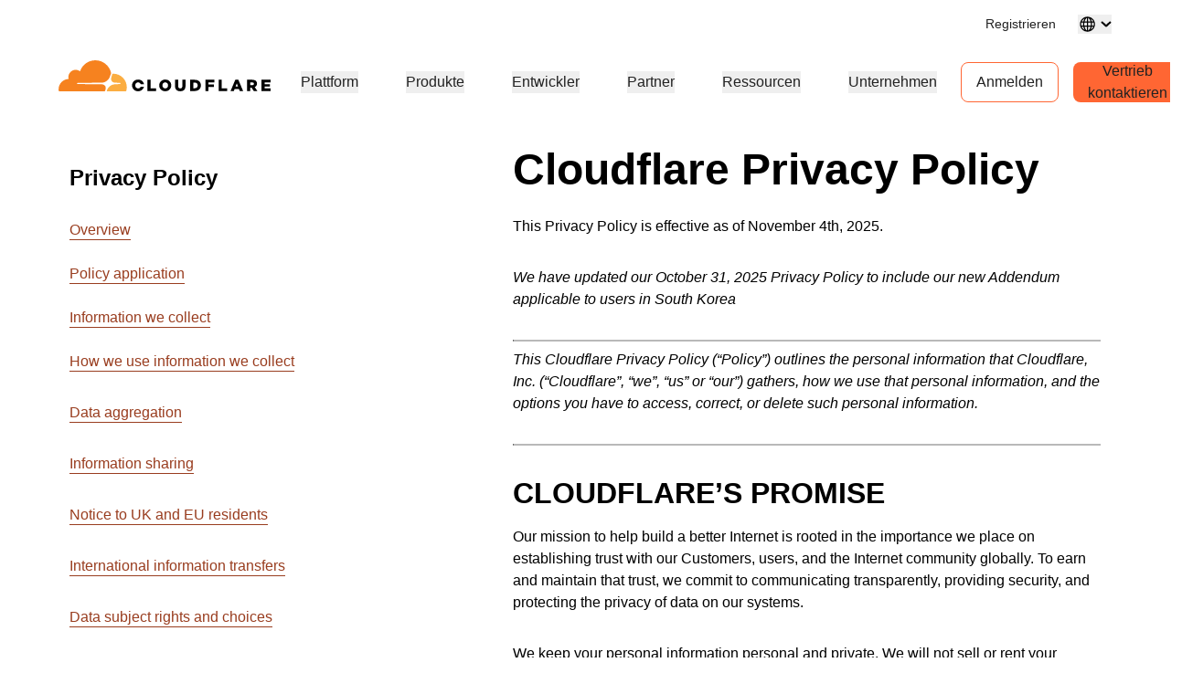

--- FILE ---
content_type: text/html; charset=utf-8
request_url: https://www.cloudflare.com/de-de/privacypolicy/?tid=111420080
body_size: 82310
content:
<!DOCTYPE html><html lang="de-de"><head><script>(function(w,i,g){w[g]=w[g]||[];if(typeof w[g].push=='function')w[g].push(i)})
(window,'GTM-NDGPDFZ','google_tags_first_party');</script><script>(function(w,d,s,l){w[l]=w[l]||[];(function(){w[l].push(arguments);})('set', 'developer_id.dYzg1YT', true);
		w[l].push({'gtm.start':new Date().getTime(),event:'gtm.js'});var f=d.getElementsByTagName(s)[0],
		j=d.createElement(s);j.async=true;j.src='/go9u/';
		f.parentNode.insertBefore(j,f);
		})(window,document,'script','dataLayer');</script>
		<script>
			window.redwood={"consentGroups":{"C0001":true,"C0002":true,"C0003":true,"C0004":true},"country":"US","colo":"CMH","user":null,"rv1":"tsk","locale":"de-DE"}
			window.redwood.syncOneTrustToZarazConsents = function() {
				if(!window.zaraz?.consent) {
					return;
				}
				const zarazConsentMap = {
					C0002: 'Tuku',
					C0003: 'nBKC',
					C0004: 'aMDT',
				}
				const groups = window.redwood.consentGroups;
				const currentZarazGroups = window.zaraz.consent.getAll();
				const zarazActiveConsents = Object.keys(currentZarazGroups);
				let shouldUpdate = false;
				const mappedGroups = Object.entries(zarazConsentMap).filter(([key, value]) => zarazActiveConsents.includes(value)).reduce((acc, [key, value]) => {
					acc[value] = groups[key];
					if (!shouldUpdate && acc[value] !== currentZarazGroups[value]) {
						shouldUpdate = true;
					}
					return acc;
				}, {});
				if(!shouldUpdate) {
					return;
				}
				window.zaraz.consent.set(mappedGroups);
				window.zaraz.consent.sendQueuedEvents();
			};
		</script>
    <script type="text/javascript">
      var OneTrust={"geolocationResponse":{"stateCode":"OH","countryCode":"US"}}
    </script>
    <script>
     const acceptedLocales = [
      'en-au',
      'en-ca',
      'en-gb',
      'en-in',
      'en-us',
      'de-de',
      'es-es',
      'es-la',
      'fr-fr',
      'it-it',
      'ja-jp',
      'ko-kr',
			'pl-pl',
      'pt-br',
      'ru-ru',
      'zh-tw',
      'zh-cn',
      'zh-hans-cn',
    ];
    const orphanLocales = [
      'sv-se',
      'nl-nl',
      'vi-vn',
      'th-th',
      'id-id',
      'tr-tr',
    ];
    const ignoreList = [
      'apps',
      'docs',
      'rate-limit-test',
      'rss',
    ]
    function getPathFromLocale(locale, code, pathString) {
      if ( locale === code || !acceptedLocales.includes(code) || acceptedLocales.includes(locale) || orphanLocales.includes(locale) ) {
        return null;
      } else {
        return [code, locale ? locale : '', pathString].filter(part => part !== '').join('/');
      }
    };
    if(window.location.host !== 'staging.cloudflare-cn.com' && window.location.host !== 'cloudflare-cn.com' && window.location.host !== 'www.cloudflare-cn.com') {
      if (localStorage.getItem('langPreference')) {
        if (localStorage.getItem('langPreference').toLowerCase() != 'en-us') {
            const langPreference = localStorage.getItem('langPreference').toLowerCase();
            const splitPath = window.location.pathname.split('/').filter(part => part !== '');
            const currentLang = splitPath[0];
            if (!acceptedLocales.includes(currentLang) && !orphanLocales.includes(currentLang) && !ignoreList.includes(splitPath[0])) {
              splitPath.splice(0, 0, langPreference.toLowerCase());
              const newUrl = 'https://' + window.location.hostname + '/' + splitPath.join('/') + '/' + window.location.search;
              window.location.replace(newUrl);
            }
          }
      } else if (!window.navigator.userAgent.toLowerCase().includes('googlebot')) {
          const requestedLang = window.navigator.language;
          const splitPath = window.location.pathname.split('/').filter(part => part !== '');
          const maybeLocale = splitPath.shift();
          const splitPathString = splitPath.join('/');

          if (requestedLang && requestedLang.toLowerCase() != "en-us") {
            const requestedLangCode = requestedLang
              .toLowerCase()
              .replace('_', '-')
              .replace('hans-',''); // for zh-hans-cn, switch to zh-cn
            const redirectPath = getPathFromLocale(maybeLocale, requestedLangCode, splitPathString);
            if (redirectPath && !ignoreList.includes(maybeLocale)) {
              window.location.replace('https://' + window.location.hostname + '/' + redirectPath + '/' + window.location.search);
            }
          }
      }
    }
    </script><meta charSet="utf-8"/><meta http-equiv="x-ua-compatible" content="ie=edge"/><meta name="viewport" content="width=device-width, initial-scale=1"/><meta id="meta-title" name="title" content="Cloudflare&#x27;s Privacy Policy | Cloudflare" data-gatsby-head="true"/><meta id="meta-description" name="description" content="Read about Cloudflare’s privacy policy, which outlines general policy practices and more." data-gatsby-head="true"/><meta id="meta-image" name="image" content="https://cf-assets.www.cloudflare.com/slt3lc6tev37/53qCYhQbir5WtIU0VDWESo/954a48bfb17f429acf469e5f14345d83/unnamed-3.png" data-gatsby-head="true"/><meta name="twitter:card" id="twitter-card" content="summary_large_image" data-gatsby-head="true"/><meta id="twitter-title" name="twitter:title" content="Cloudflare&#x27;s Privacy Policy | Cloudflare" data-gatsby-head="true"/><meta id="twitter-image" name="twitter:image" content="https://cf-assets.www.cloudflare.com/slt3lc6tev37/53qCYhQbir5WtIU0VDWESo/954a48bfb17f429acf469e5f14345d83/unnamed-3.png" data-gatsby-head="true"/><meta id="twitter-description" name="twitter:description" content="Read about Cloudflare’s privacy policy, which outlines general policy practices and more." data-gatsby-head="true"/><meta property="og:title" id="og-title" content="Cloudflare&#x27;s Privacy Policy" data-gatsby-head="true"/><meta id="og-description" property="og:description" content="Read about Cloudflare’s privacy policy, which outlines general policy practices and more." data-gatsby-head="true"/><meta property="og:image" id="og-image" content="https://cf-assets.www.cloudflare.com/slt3lc6tev37/53qCYhQbir5WtIU0VDWESo/954a48bfb17f429acf469e5f14345d83/unnamed-3.png" data-gatsby-head="true"/><style data-href="/styles.23fec80725e78f5f5b87.css" data-identity="gatsby-global-css">.rich-text-renderer .richtext-bold-container,.rich-text-renderer .richtext-bold-container i span{font-weight:700!important}.rich-text-renderer .rt-quote p{font-size:inherit!important;font-weight:inherit!important;margin:0!important}.rich-text-renderer ul li>span>span p{margin-bottom:24px}.rich-text-renderer ul li>span>span p:last-child{margin-bottom:0}.rich-text-renderer ol li>span>span p{margin-bottom:24px}.rich-text-renderer ol li>span>span p:last-child{margin-bottom:0}.rich-text-renderer table th span.fw7{color:#f63}@media screen and (min-width:1000px){.sticky-rich-text-renderer{max-height:700px;overflow-y:scroll;position:sticky;top:150px}}.br-checkbox{-webkit-user-select:none;user-select:none}.br-checkbox input{cursor:pointer}.br-checkbox input:checked~.checkmark{background-color:#0051c3;border-color:#0051c3}.br-checkbox input:checked~.checkmark:after{display:block}.br-checkbox .checkmark{left:0;top:0}.br-checkbox .checkmark:after{border:solid #fff;border-width:0 2px 2px 0;content:"";display:none;height:10px;left:8px;position:absolute;top:4px;transform:rotate(45deg);width:5px}.pay-enterprise-card .learn-more:after{content:url("data:image/svg+xml;charset=utf-8,%3Csvg xmlns='http://www.w3.org/2000/svg' width='6' height='10' fill='none' viewBox='0 0 6 10'%3E%3Cpath stroke='%23F63' stroke-width='1.2' d='M.71.801 4.91 5 .71 9.199'/%3E%3C/svg%3E");top:0}.feature-card{position:relative}.feature-card .ol-text{display:flex;flex-direction:column;padding:15px;position:absolute;width:100%}.feature-card .ol-text__sup{color:#003682;font-size:.8rem;font-weight:700;letter-spacing:.1rem;margin-bottom:8px;text-transform:uppercase}.feature-card .ol-text__text{color:#fff;font-size:1.5rem}@media (max-width:749px){.feature-card .ol-text{padding:25px}.feature-card .ol-text__sup{font-size:1.2rem;margin-bottom:15px}.feature-card .ol-text__text{font-size:2.5rem;line-height:2.4rem}}.element-resource-card-shadow{box-shadow:0 4px 10px #0000001f}.element-resource-card{height:100%;min-height:165px}.element-resource-card .row{height:100%;min-height:inherit}.element-resource-card .learn-more{align-self:flex-start;font-size:14px;letter-spacing:-.32px;line-height:normal}.element-resource-card .learn-more:after{content:url("data:image/svg+xml;charset=utf-8,%3Csvg xmlns='http://www.w3.org/2000/svg' width='7' height='11' fill='none' viewBox='0 0 7 11'%3E%3Cpath stroke='%23F63' stroke-width='1.2' d='M1 1.301 5.199 5.5 1 9.699'/%3E%3C/svg%3E")}.element-resource-card .element-resource-card--image-col img{width:100%}.element-resource-card:not(.element-resource-card--block) .element-resource-card--content-col{padding-right:16px!important}.element-resource-card:not(.element-resource-card--block) img{height:100%;object-fit:cover;object-position:center}.element-resource-card .element-resource-card-description>p:last-of-type{margin-bottom:0}.element-resource-card .element-resource-card-description>p:first-of-type{margin-top:0}.blade-card-carousel-wrapper{background-position:100% 100%}@media (max-width:749px){.blade-card-carousel-wrapper{background-size:contain}}@media (min-width:750px) and (max-width:1001px){.blade-card-carousel-wrapper{background-size:auto}}@media (min-width:1000px){.blade-card-carousel-wrapper{background-size:cover}}.blade-card-carousel-wrapper .carousel-arrow svg{height:19px;width:19px}.featured-company-logos{row-gap:32px}@media screen and (min-width:750px){.featured-company-logos{row-gap:48px}}.featured-company-logo{text-align:center}.featured-company-logo img{height:50px;max-width:100%;object-fit:contain;object-position:center}#blade-featured-solutions--container{background:linear-gradient(#fff,#fff) padding-box,linear-gradient(180deg,#f63,#f68c1f,#fbad41) border-box;padding:48px 66px}@media screen and (max-width:576px){#blade-featured-solutions--container{background:none;padding:0}#blade-featured-solutions--container .row .featured-solutions-column:not(:last-child){margin-bottom:48px}}.featured-statistics--title{max-width:100%;width:900px}.featured-statistics--quote:before{content:"“"}.featured-statistics--quote:after{content:"”"}.featured-statistics--quote-logo{height:40px}@media (max-width:749px){.blade-full-width-hero-background-image-wrapper .features-wrapper{flex-direction:column;flex-wrap:nowrap;order:1}.blade-full-width-hero-background-image-wrapper .features-wrapper>div{max-width:none;padding-top:48px}.blade-full-width-hero-background-image-wrapper .features-image-wrapper{display:flex;flex-direction:column-reverse;margin-bottom:48px}.blade-full-width-hero-background-image-wrapper .features-image-wrapper .features-image{order:2}}@media (min-width:3200px){.blade-full-width-hero-wrapper .blade-full-width-hero-background-image{background-size:cover!important}}.blade-full-width-hero-wrapper .tertiary-button-wrapper{display:flex;justify-content:center;width:100%!important}.blade-full-width-hero-wrapper .tertiary-button{width:272px!important}@media (max-width:749px){.blade-full-width-hero-wrapper .tertiary-button{width:100%!important}}.blade-full-width-hero-wrapper .copy{max-width:352px}.blade-full-width-hero-wrapper .copy>p{margin-top:0}.hero-tab-label{border-bottom:1px solid #ececec;color:#c6c6c6;font-size:18px;font-weight:600;line-height:24px}.hero-tab-label--active{border-bottom:1px solid #f63;color:#f63}.hero-tab-wrapper:hover .hero-tab-label--inactive{border-bottom:1px solid #000;color:#000}.hero-tab-wrapper:hover .tab-text--inactive{color:#000}.hero-tab-content{padding:16px 0;text-align:center}.tab-text{color:#777;font-size:16px;font-weight:400;line-height:24px}.tab-text--active{color:#000;font-size:16px;font-weight:600}.tab-arrow{color:#f63;float:left}.hero-section-top{margin-bottom:60px;min-height:400px}.hero-section-top .row{max-height:400px}.hero-media{height:308px;overflow:hidden;position:relative}.hero-media img,.hero-media video{height:100%;width:100%}.hero-section-bottom .col{padding:0}.hero-promotional-banner-wrapper{border-radius:8px;box-shadow:0 4px 12px 0 #0000001f;position:relative}.hero-promotional-banner-wrapper:after,.hero-promotional-banner-wrapper:before{border-radius:8px;content:"";display:block;height:100%;position:absolute;width:115px}@media (max-width:549px){.hero-promotional-banner-wrapper:after,.hero-promotional-banner-wrapper:before{background:none!important}}@media (max-width:749px){.hero-promotional-banner-wrapper:after,.hero-promotional-banner-wrapper:before{background-size:cover!important}}.hero-promotional-banner-wrapper:before{background:url(/img/icons/orange/new/flare_left.svg) no-repeat 50%;left:0;right:0}.hero-promotional-banner-wrapper:after{background:url(/img/icons/orange/new/flare_right.svg) no-repeat 50%;right:0;top:0}.hero-promotional-banner-wrapper>div{border-color:#0000;display:flex;justify-content:center;max-width:75%;min-height:53px;padding:0;z-index:1}@media (max-width:749px){.hero-promotional-banner-wrapper>div{flex-wrap:wrap;padding-bottom:10px;text-align:center}}.hero-promotional-banner-wrapper .lh-copy{background-color:initial!important;color:#f63!important;font-weight:500!important;margin-right:24px;padding-right:0!important}@media (min-width:1000px){.hero-promotional-banner-wrapper .learn-more{margin-left:24px}}.hero-promotional-banner-wrapper .learn-more:after{content:url("data:image/svg+xml;charset=utf-8,%3Csvg xmlns='http://www.w3.org/2000/svg' width='12' height='15' fill='none' stroke-width='1.2' viewBox='0 0 8 15'%3E%3Cpath fill='%23f63' d='m1.708.5-1 1 4 4-4 4 1 1 5-5-5-5Z'/%3E%3C/svg%3E");margin-left:0;position:relative;top:5px}.column-content-card-description>*{color:#000!important;font-size:18px!important}.inline-title-column-card-icon{max-height:30px;max-width:30px}.parallax-hero-wrapper .parallax-hero{align-items:center;display:flex}.parallax-hero-wrapper .old-parallax-hero{background-color:#fafafa;transition:opacity .1s ease-in-out;will-change:opacity}@media (min-width:750px){.parallax-hero-wrapper .old-parallax-hero{position:sticky;top:0}}@media only screen and (max-width:767px){.parallax-hero-wrapper .old-parallax-hero{padding-bottom:25px;padding-top:48px}}.parallax-hero-wrapper .new-parallax-hero{background-color:#fff;border-top-left-radius:48px;border-top-right-radius:48px;box-shadow:0 -4px 48px 0 #0000000a,0 14px 40px 0 #f636;position:relative}@media only screen and (max-width:767px){.parallax-hero-wrapper .new-parallax-hero{padding-top:40px}}.parallax-hero-wrapper .blade-half-width-hero-image{mix-blend-mode:darken}@media only screen and (min-width:1200px){.resource-card__container .image_wrapper{height:113px}.resource-card__container .image_wrapper img.partner-logo{max-height:113px}}@media only screen and (min-width:992px) and (max-width:1199px){.resource-card__container .image_wrapper{height:66px}.resource-card__container .image_wrapper img.partner-logo{max-height:66px}}@media only screen and (min-width:768px) and (max-width:991px){.resource-card__container .image_wrapper{height:42px}.resource-card__container .image_wrapper img.partner-logo{max-height:42px}}@media only screen and (max-width:767px){.resource-card__container .image_wrapper{height:54px}.resource-card__container .image_wrapper img.partner-logo{max-height:54px}}.resource-card__container .resource-description-wrapper{-ms-overflow-style:none;overflow:scroll;scrollbar-width:none}.resource-card__container .resource-description-wrapper>pre>code{text-wrap:wrap}.resource-card__container .resource-description-wrapper::-webkit-scrollbar{display:none}.blade-tabs p{margin-bottom:8px!important}.the-net-hero h1{font-family:Inter,sans-serif;line-height:24px;padding-top:25px}.the-net-hero h1 span.tn__header--large{font-size:60px;font-weight:600}.the-net-hero h1 span.tn__header--small{display:inline-flex;font-size:16px;font-weight:200;letter-spacing:3px;margin-left:5px;margin-top:5px}.the-net-hero .tn__divider{border-right:1px solid #f63;display:none;height:90%;margin-top:5%;position:absolute;right:0}.the-net-hero .tn__divider:after,.the-net-hero .tn__divider:before{background:#f63;border-radius:5px;content:"";height:5px;position:absolute;right:-3px;width:5px}.the-net-hero .tn__divider:after{bottom:0}@media screen and (min-width:992px){.the-net-hero .tn__divider{display:flex}}.the-net-hero p{font-family:Inter,sans-serif;font-size:18px}@media screen and (max-width:991px){.enablement-blade-content .enablement-blade-actions a{width:100%}}

/*! Cloudflare CSS v1.0.0 *//*! normalize.css v8.0.0 | MIT License | github.com/necolas/normalize.css */.headline-1{color:#222;font-size:32px;font-weight:600;line-height:40px;margin-bottom:0;margin-top:0}@media screen and (min-width:576px){.headline-1{color:#222;font-size:48px;font-weight:600;line-height:54px;margin-bottom:0;margin-top:0}}.headline-2{color:#000;font-size:32px;font-weight:600;line-height:40px;margin-bottom:0;margin-top:0}@media screen and (min-width:576px){.headline-2{color:#000;font-size:40px;font-weight:600;line-height:45px;margin-bottom:0;margin-top:0}}.headline-3{font-size:32px;line-height:40px}.headline-3,.headline-4{color:#222;font-weight:600;margin-bottom:0;margin-top:0}.headline-4{font-size:24px;line-height:30px}.headline-5{font-size:18px;line-height:24px}.headline-5,.headline-6{color:#222;font-weight:600;margin-bottom:0;margin-top:0}.headline-6{font-size:14px;line-height:21px}.body-1{font-size:16px;line-height:24px}.body-1,.body-2{color:#222;font-weight:400}.body-2{font-size:14px;line-height:21px}.body-3{color:#222;font-size:12px;font-weight:400;line-height:18px}.numbered-stats{color:#f63;font-size:56px;font-weight:400;line-height:64px}.quote{font-size:32px;line-height:40px}.mobile-quote,.quote{color:#222;font-weight:400}.mobile-quote{font-size:24px;line-height:30px}.learn-more-text>a{font-weight:600!important}.learn-more-link1{color:#a5a5a5!important;font-size:16px;font-weight:700;line-height:24px;text-decoration:none}.learn-more-link1:hover{color:#222!important}.learn-more{background-image:linear-gradient(#000,#000);background-position-x:0;background-position-y:100%;background-repeat:no-repeat;background-size:0 .1em;color:#000!important;font-size:16px;font-weight:400;line-height:24px;text-decoration:none;transition:background-size .2s ease-in-out}.learn-more:focus,.learn-more:hover{background-size:100% .1em}.learn-more:after{content:url("data:image/svg+xml;charset=utf-8,%3Csvg xmlns='http://www.w3.org/2000/svg' width='8' height='15' fill='none' viewBox='0 0 8 15'%3E%3Cpath fill='%23000' d='m.99 14.004-.707-.707L6.079 7.5.283 1.704.99.997 7.494 7.5.99 14.004Z'/%3E%3C/svg%3E");margin-left:8px;position:relative;top:2px}.learn-more-no-caret:after{content:"";position:static}.learn-more-orange-1-500-caret:after{content:url("data:image/svg+xml;charset=utf-8,%3Csvg xmlns='http://www.w3.org/2000/svg' width='8' height='10' fill='none' stroke-width='1.2' viewBox='0 0 8 15'%3E%3Cpath fill='%23f63' d='m.99 14.004-.707-.707L6.079 7.5.283 1.704.99.997 7.494 7.5.99 14.004Z'/%3E%3C/svg%3E");margin-left:4px;position:relative;vertical-align:1px}.learn-more:active{background-size:100% .1em;color:#5e5e5e!important}.legal{font-size:12px;font-weight:600;line-height:18px}.alternate-link--blue3 p a{color:#c5ebf5!important}.alternate-link--blue3 p a:hover{color:#6ecce5!important;text-decoration:underline}.alternate-link--black p a{background-image:none;border-bottom:1px solid #222;color:#222!important}.alternate-link--black p a:hover{--inline-link-bg-color:#0000;--inline-link-bg-image:none;background-image:none;border-bottom:1px solid #474747;color:#474747!important}.markdown-block table{border:all;border-collapse:collapse;font-size:16px;text-align:center;width:100%}.markdown-block td,.markdown-block th{border:1px solid #ccc;padding:5px}.markdown-block a{color:#0051c3;font-weight:400}.markdown-block a:hover{color:#0045a6}.markdown-block.checkmarks ul li:before{display:none}.markdown-block ol{counter-reset:custom-reset;list-style:none}.markdown-block ol li{counter-increment:custom-reset;line-height:24px;list-style:none;margin-bottom:16px}.markdown-block ol li:before{color:#f63;content:counter(custom-reset) ". ";font-size:16px;font-weight:600;left:0;margin-right:16px}.markdown-block li ol li,.markdown-block li ul li{margin-top:24px}.markdown-block ol[type=a] li:before{content:counter(custom-reset,lower-alpha) ". "}.markdown-block ul{list-style:none;padding-left:0}.markdown-block ul li{display:block;margin-bottom:16px;padding-left:12px;position:relative}.markdown-block ul li:before{left:0;position:absolute}.markdown-block ul li>p:first-child{margin-top:0}.markdown-block ul li:before{color:#f63;content:"|";font-weight:600}.link-caret{position:relative;top:2px}.link-caret:after{margin-left:8px}.measure{max-width:30em}.measure-wide{max-width:34em}.measure-narrow{max-width:20em}.indent{margin-bottom:0;margin-top:0;text-indent:1em}.small-caps{font-variant:small-caps}.truncate{overflow:hidden;text-overflow:ellipsis;white-space:nowrap}.word-break{word-break:break-word}.line-clamp-2{-webkit-box-orient:vertical;-webkit-line-clamp:2;line-clamp:2;display:-webkit-box;overflow:hidden}.border-box,a,article,aside,blockquote,body,code,dd,div,dl,dt,fieldset,figcaption,figure,footer,form,h1,h2,h3,h4,h5,h6,header,html,input[type=email],input[type=number],input[type=password],input[type=tel],input[type=text],input[type=url],legend,li,main,nav,ol,p,pre,section,table,td,textarea,th,tr,ul{box-sizing:border-box}.aspect-ratio{height:0;position:relative}.aspect-ratio--16x9{padding-bottom:56.25%}.aspect-ratio--9x16{padding-bottom:177.77%}.aspect-ratio--4x3{padding-bottom:75%}.aspect-ratio--3x4{padding-bottom:133.33%}.aspect-ratio--6x4{padding-bottom:66.6%}.aspect-ratio--4x6{padding-bottom:150%}.aspect-ratio--8x5{padding-bottom:62.5%}.aspect-ratio--5x8{padding-bottom:160%}.aspect-ratio--7x5{padding-bottom:71.42%}.aspect-ratio--5x7{padding-bottom:140%}.aspect-ratio--1x1{padding-bottom:100%}.aspect-ratio--object{bottom:0;height:100%;left:0;position:absolute;right:0;top:0;width:100%;z-index:100}img{max-width:100%}.cover{background-size:cover!important}.contain{background-size:contain!important}.bg-center{background-position:50%}.bg-center,.bg-top{background-repeat:no-repeat}.bg-top{background-position:top}.bg-right{background-position:100%}.bg-bottom,.bg-right{background-repeat:no-repeat}.bg-bottom{background-position:bottom}.bg-left{background-position:0;background-repeat:no-repeat}.bg--grayOpaque{background-color:#101010cc}.bg--transparent{background-color:initial}.bg--gray1{background-color:#f5f5f5}.bg--purple{background-color:#7d4788}.bg--blue{background-color:#2da7cb}.bg--blue1{background-color:#0051c3}.bg--orange1{background-color:#f6821f}.bg--br-blue5{background-color:#f8fbfb}.bg--orange5{background-color:#d86300}.bg--white{background-color:#fff}.bg-orange-3-100_32{background-color:#feefd952}.bg-orange-3-400_01{background-color:#f6821f1a}.bg-orange-3-400_02{background-color:#f6821f33}.ba{border-style:solid;border-width:1px}.bt{border-top-style:solid;border-top-width:1px}.br{border-right-style:solid;border-right-width:1px}.bb{border-bottom-style:solid;border-bottom-width:1px}.bl{border-left-style:solid;border-left-width:1px}.bn{border-style:none;border-width:0}.bt-only{border:none;border-top:1px solid}.bb-2{border-bottom-width:16px!important}.bb-2px{border-bottom-style:solid;border-bottom-width:2px}.br0{border-radius:0}.br-4{border-radius:4px}.br-5{border-radius:5px}.br-8{border-radius:8px}.br2{border-radius:5px}.br3{border-radius:10px}.br4{border-radius:15px}.br8px{border-radius:8px}.br-100{border-radius:100%}.br-pill{border-radius:9999px}.br--bottom{border-top-left-radius:0;border-top-right-radius:0}.br--top{border-bottom-left-radius:0}.br--right,.br--top{border-bottom-right-radius:0}.br--right{border-top-right-radius:0}.br--left{border-bottom-left-radius:0;border-top-left-radius:0}.b--dotted{border-style:dotted}.b--dashed{border-style:dashed}.b--solid{border-style:solid}.b--none{border-style:none}.bw0{border-width:0}.bw1{border-width:1px}.bw2{border-width:2px}.bw3{border-width:4px}.bw4{border-width:8px}.bw5{border-width:10px}.bt-0{border-top-width:0}.br-0{border-right-width:0}.bb-0{border-bottom-width:0}.bl-0{border-left-width:0}.shadow-1{box-shadow:1px 3px 1px #00000029,1px 0 1px #3c404314}.shadow-2{box-shadow:-1px 0 2px 0 #0003}.shadow-3{box-shadow:2px 2px 4px 2px #0003}.shadow-4{box-shadow:2px 2px 8px 0 #0003}.shadow-5{box-shadow:4px 4px 8px 0 #0003}.shadow-orange-1_03,.shadow-orange-1_03:hover{box-shadow:0 0 4px #f6821f4d}.button-cta{align-items:center;border-radius:8px;display:flex;justify-content:center;max-width:100%}.button-under-attack{min-width:158px}.button-under-attack:hover{background-color:#d86300!important}@media screen and (max-width:576px){.auto-btn{width:100%!important}}@media screen and (min-width:576px) and (max-width:991px){.auto-btn{width:auto!important}}.narrow-btn{width:100%}@media screen and (min-width:992px){.narrow-btn{width:158px}}.wide-btn{width:100%}@media screen and (min-width:992px){.wide-btn{width:255px}}.extra-wide-btn{width:100%}@media screen and (min-width:992px){.extra-wide-btn{width:352px}}.full-width-btn{width:100%!important}.button-cta:hover{outline:0}.button-cta:focus{outline-color:#6ecce5!important}.button-cta.bg-orange1:hover{background-color:#d86300!important}.button-cta.b--orange1:hover,.primary-orange2-btn:hover{border-color:#d86300!important;color:#d86300!important}.button-cta.b--blue0:hover{border-color:#0045a6!important;color:#003682!important}.button-cta.bg-blue1:hover{background-color:#0045a6!important}.button-cta.blue-outline:hover{background-color:#edf3fb}.secondary-blue2-btn:hover{border-color:#0045a6!important;color:#0045a6!important}.pre{overflow-x:auto;overflow-y:hidden;overflow:scroll}.top-0{top:0}.right-0{right:0}.bottom-0{bottom:0}.left-0{left:0}.top-1{top:1rem}.right-1{right:1rem}.bottom-1{bottom:1rem}.left-1{left:1rem}.top-2{top:2rem}.right-2{right:2rem}.bottom-2{bottom:2rem}.left-2{left:2rem}.right-3{right:3rem}.right-4{right:4rem}.top--1{top:-1rem}.right--1{right:-1rem}.bottom--1{bottom:-1rem}.left--1{left:-1rem}.top--2{top:-2rem}.right--2{right:-2rem}.bottom--2{bottom:-2rem}.left--2{left:-2rem}.absolute--fill{bottom:0;left:0;right:0;top:0}.cf:after,.cf:before{content:" ";display:table}.cf:after{clear:both}.cf{*zoom:1}.cl{clear:left}.cr{clear:right}.cb{clear:both}.cn{clear:none}.dn{display:none}.di{display:inline}.db{display:block}.dib{display:inline-block}.dit{display:inline-table}.dt{display:table}.dtc{display:table-cell}.dt-row{display:table-row}.dt-row-group{display:table-row-group}.dt-column{display:table-column}.dt-column-group{display:table-column-group}.dt--fixed{table-layout:fixed;width:100%}.flex,.grid-container{display:flex}.flex-0{flex:0 1}.flex-1{flex:1 1}.inline-flex{display:inline-flex}.basis-auto{flex-basis:auto}.flex-grow-2{flex-grow:2}.flex-grow-3{flex-grow:3}.flex-grow-4{flex-grow:4}.flex-grow-5{flex-grow:5}.flex-grow-6{flex-grow:6}.flex-grow-7{flex-grow:7}.flex-grow-8{flex-grow:8}.flex-auto{flex:1 1 auto;min-height:0;min-width:0}.flex-none{flex:none!important}.flex-column{flex-direction:column}.flex-row,.grid-container{flex-direction:row}.flex-wrap,.grid-container{flex-wrap:wrap}.flex-nowrap{flex-wrap:nowrap}.flex-wrap-reverse{flex-wrap:wrap-reverse}.flex-column-reverse{flex-direction:column-reverse}.flex-row-reverse{flex-direction:row-reverse}.items-start{align-items:flex-start}.items-end{align-items:flex-end}.items-center{align-items:center}.items-baseline{align-items:baseline}.items-stretch{align-items:stretch}.self-start{align-self:flex-start}.self-end{align-self:flex-end}.self-center{align-self:center}.self-baseline{align-self:baseline}.self-stretch{align-self:stretch}.justify-start{justify-content:flex-start}.justify-end{justify-content:flex-end}.justify-center{justify-content:center}.justify-between{justify-content:space-between}.justify-around{justify-content:space-around}.content-start{align-content:flex-start}.content-end{align-content:flex-end}.content-center{align-content:center}.content-between{align-content:space-between}.content-around{align-content:space-around}.content-stretch{align-content:stretch}.order-last{order:99999}.flex-basis-0{flex-basis:0}.flex-grow-0{flex-grow:0}.flex-grow-1{flex-grow:1}.flex-shrink-0{flex-shrink:0}.flex-shrink-1{flex-shrink:1}.fl{float:left}.fl,.fr{_display:inline}.fr{float:right}.fn{float:none}.sans-serif{font-family:-apple-system,BlinkMacSystemFont,avenir next,avenir,helvetica neue,helvetica,ubuntu,roboto,noto,segoe ui,arial,sans-serif}.mono{font-family:menlo,monaco,monospace}.i{font-style:italic}.fs-normal{font-style:normal}.fwnormal,.normal{font-weight:400!important}.b,.fwbold{font-weight:700!important}.fw1{font-weight:100!important}.fw2{font-weight:200!important}.fw3{font-weight:300!important}.copy1,.copy2,.copy3,.fw4{font-weight:400!important}.fw5{font-weight:500!important}.fw6{font-weight:600!important}.fw7,.headline1,.headline2,.learn-more-link,.link,.sub-headline1,.sub-headline2,.title-case{font-weight:700!important}.fw8{font-weight:800!important}.fw9{font-weight:900!important}.input-reset{-webkit-appearance:none;-moz-appearance:none}.button-reset::-moz-focus-inner,.input-reset::-moz-focus-inner{border:0;padding:0}.native-dropdown:focus+[role=dropdown-facade]{border-color:#0000;outline:2px solid #0051c3;outline-offset:-2px}.h-3rem{height:3rem}.h-5rem{height:5rem}.h-7rem{height:7rem}.h-11rem{height:11rem}.h-28rem{height:28rem}.h-30rem{height:30rem}.h-40rem{height:40rem}.h-46rem{height:46rem}.mh-3rem{max-height:3rem}.mh-4rem{max-height:4rem}.minh-3rem{min-height:3rem}.minh-4rem{min-height:4rem}.minh-5rem{min-height:5rem}.minh-6rem{min-height:6rem}.minh-7rem{min-height:7rem}.minh-8rem{min-height:8rem}.h1{height:1rem}.h2{height:2rem}.h3,.h3-temp{height:4rem}.h4{height:8rem}.h5{height:16rem}.h4-plus-h5{height:24rem}.h-25{height:25%}.h-50{height:50%}.h-75{height:75%}.h-100{height:100%}.min-h-100{min-height:100%}.vh-25{height:25vh}.vh-50{height:50vh}.vh-75{height:75vh}.vh-100{height:100vh}.min-vh-100{min-height:100vh}.h-auto{height:auto}.h-inherit{height:inherit}.h40px{height:40px}.h-3pt5{height:56px}@media screen and (min-width:1023px){.h40px-sxl{height:40px!important}}@media screen and (min-width:992px){.h40px-l{height:40px}}@media screen and (min-width:576px) and (max-width:991px){.h40px-m{height:40px}}@media screen and (min-width:576px){.h40px-ns{height:40px}}.h-0{height:0}.ls1,.sub-headline2{letter-spacing:-.45px}.copy1,.learn-more-link,.link,.ls2{letter-spacing:-.32px}.copy2,.ls3{letter-spacing:-.15px}.ls4,.sub-headline1{letter-spacing:.36px}.headline2,.ls5{letter-spacing:.38px}.headline1,.ls6{letter-spacing:.4px}.tracked{letter-spacing:.1em}.tracked-tight{letter-spacing:-.05em}.tracked-mega{letter-spacing:.25em}.lh-solid{line-height:1}.headline2,.lh-title,.sub-headline1,.sub-headline2{line-height:1.25}.copy1,.copy2,.copy3,.headline1,.learn-more-link,.lh-copy,.title-case{line-height:1.5}.lh-0{line-height:0}.lh-1_8{line-height:1.8!important}.lh-1_1{line-height:1.1}.lh-1_4{line-height:1.4!important}.lh-1_2{line-height:1.2!important}.link{text-decoration:none}.link,.link:active,.link:focus,.link:hover,.link:link,.link:visited{transition:color .15s ease-in}.link:focus{outline:1px dotted currentColor}.list{list-style-type:none}.tight-list ul{list-style:none;padding-left:0}.tight-list ul li{display:block;padding-left:16px;position:relative}.tight-list ul li:before{left:0;position:absolute}.tight-list ul li>p:first-child{margin-top:0}.tight-list ul li:before{color:#f63;content:"• ";font-weight:600}.mw-65{max-width:65%}.mw-100{max-width:100%}.mw-60{max-width:60%}.mw1{max-width:1rem}.mw2{max-width:2rem}.mw3{max-width:4rem}.mw4{max-width:8rem}.mw5{max-width:17rem}.mw6{max-width:32rem}.mw7{max-width:31rem}.mw8{max-width:64rem}.grid-container,.mw9{max-width:75rem}.mw10{max-width:96rem}.mw-none{max-width:none}.w-fit-content{width:-moz-fit-content;width:fit-content}.w-initial{width:auto}.w-16{width:16%}.w-23{width:23%}.w-31{width:31%}.w-44{width:44%}.w-47{width:47%}.w-0rem{width:0}.w-3rem{width:3rem}.w-8rem{width:8rem}.w-9rem{width:9rem}.w-10rem{width:10rem}.w-11rem{width:11rem}.w-12rem{width:12rem}.w-14rem{width:14rem}.w-20rem{width:20rem}.w-27rem{width:27rem}.w-30rem{width:30rem}.w-44rem{width:44rem}.w1{width:1rem}.w2{width:2rem}.w3{width:4rem}.w4{width:8rem}.w5{width:16rem}.w4-plus-w5{width:24rem}.w-10{width:10%}.w-20{width:20%}.w-25{width:25%}.w-30{width:30%}.w-33{width:33%}.w-34{width:34%}.w-40{width:40%}.w-50{width:50%}.w-60{width:60%}.w-70{width:70%}.w-75{width:75%}.w-80{width:80%}.w-90{width:90%}.grid-item,.w-100{width:100%}.w-third{width:33.33333%}.w-two-thirds{width:66.66667%}.w-auto{width:auto}.overflow-visible{overflow:visible}.overflow-scroll{overflow:scroll}.overflow-auto{overflow:auto}.overflow-x-visible{overflow-x:visible}.overflow-x-hidden{overflow-x:hidden}.overflow-x-scroll{overflow-x:scroll}.overflow-x-auto{overflow-x:auto}.overflow-y-visible{overflow-y:visible}.overflow-y-hidden{overflow-y:hidden}.overflow-y-scroll{overflow-y:scroll}.overflow-y-auto{overflow-y:auto}.static{position:static}.relative{position:relative}.absolute{position:absolute}.fixed{position:fixed}.sticky{position:sticky}.top-100{top:100%}.o-100{opacity:1}.o-90{opacity:.9}.o-80{opacity:.8}.o-70{opacity:.7}.o-60{opacity:.6}.o-50{opacity:.5}.o-40{opacity:.4}.o-30{opacity:.3}.o-20{opacity:.2}.o-10{opacity:.1}.o-05{opacity:.05}.o-025{opacity:.025}.o-0{opacity:0}.rotate-0{transform:rotate(0)}.rotate-45{transform:rotate(45deg)}.rotate-90{transform:rotate(90deg)}.rotate-135{transform:rotate(135deg)}.rotate-180{transform:rotate(180deg)}.rotate-225{transform:rotate(225deg)}.rotate-270{transform:rotate(270deg)}.rotate-315{transform:rotate(315deg)}.br-blue{color:#0051c3}.br-darkBlue{color:#003682}.br-lightBlue4{color:#f8fbfb}.br-lightBlue{color:#e2f5fa}.br-lightOrange{color:#fbad40}.bg-br-blue{background-color:#0051c3}.bg-br-darkBlue{background-color:#003682}.bg-br-lightBlue4{background-color:#f8fbfb}.bg-br-lightBlue{background-color:#e2f5fa}.bg-br-lightOrange{background-color:#fbad40}.orange{color:#f38020!important}.lightOrange{color:#faae40!important}.red{color:#e04e64!important}.lightRed{color:#e27179!important}.green{color:#71c492!important}.lightGreen{color:#9fd3b5!important}.blue{color:#2da7cb!important}.lightBlue{color:#89c4e1!important}.purple{color:#7d4788!important}.lightPurple{color:#af7baf!important}.navy{color:#00517f!important}.lightNavy{color:#4f8cc8!important}.brandGray1{color:#f5f5f5!important}.brandGray2{color:#ddd!important}.brandGray3{color:#aaa!important}.brandGray4{color:#707070!important}.brandGray5{color:#404242!important}.black{color:#222!important}.black2{color:#a5a5a5!important}.white{color:#fff!important}.white-80{color:#fffc!important}.white-70{color:#ffffffb3!important}.white-50{color:#ffffff80!important}.white-20{color:#fff3!important}.white-10{color:#ffffff1a!important}.white-05{color:#ffffff0d!important}.white-025{color:hsla(0,0%,100%,.025)!important}.black-80{color:#000c!important}.black-70{color:#000000b3!important}.black-50{color:#00000080!important}.black-20{color:#0003!important}.black-10{color:#0000001a!important}.black-05{color:#0000000d!important}.black-025{color:rgba(0,0,0,.025)!important}.transparent{color:#0000!important}.dark-red0{color:#430c15!important}.red0{color:#b0291c!important}.red1{color:#fc3d2e!important}.red2{color:#fca39c!important}.red3{color:#fedad7!important}.red4{color:#feedeb!important}.red5{color:#e35f75!important}.red6{color:#ec93a2!important}.red7{color:#f3bac3!important}.red8{color:#f9dce1!important}.red9{color:#fcf0f2!important}.orange0{color:#f63!important}.orange1{color:#f6821f!important}.orange2{color:#fbad41!important}.orange3{color:#e06d10!important}.orange4{color:#b6590d!important}.orange5{color:#d86300!important}.orange6{color:#f4a15d!important}.orange7{color:#f8c296!important}.orange8{color:#fbdbc1!important}.orange9{color:#fdf1e7!important}.gold0{color:#2c1c02!important}.gold1{color:#573905!important}.gold2{color:#744c06!important}.gold3{color:#8e5c07!important}.gold4{color:#a26a09!important}.gold5{color:#c7820a!important}.gold6{color:#f4a929!important}.gold7{color:#f8cd81!important}.gold8{color:#fbe2b6!important}.gold9{color:#fdf3e2!important}.green0{color:#12523d!important}.green1{color:#148c40!important}.green2{color:#57cf7d!important}.green3{color:#bceccb!important}.green4{color:#ddf5e5!important}.green5{color:#46a46c!important}.green6{color:#79c698!important}.green7{color:#b0ddc2!important}.green8{color:#d8eee1!important}.green9{color:#eff8f3!important}.cyan0{color:#0c2427!important}.cyan1{color:#164249!important}.cyan2{color:#1d5962!important}.cyan3{color:#26727e!important}.cyan4{color:#2b818e!important}.cyan5{color:#35a0b1!important}.cyan6{color:#66c3d1!important}.cyan7{color:#a5dce4!important}.cyan8{color:#d0edf1!important}.cyan9{color:#e9f7f9!important}.blue0{color:#003682!important}.blue1,.learn-more-link,.link{color:#0051c3!important}.blue2{color:#6ecce5!important}.blue3{color:#c5ebf5!important}.blue4{color:#e2f5fa!important}.blue5{color:#f8fbfb!important}.blue6{color:#edf3fb!important}.blue7{color:#add2eb!important}.blue8{color:#d6e9f5!important}.blue9{color:#f4f8fc!important}.bluehover{color:#0045a6!important}.indigo0{color:#181e34!important}.indigo1{color:#2c365e!important}.indigo2{color:#404e88!important}.indigo3{color:#5062aa!important}.indigo4{color:#6373b6!important}.indigo5{color:#8794c7!important}.indigo6{color:#a5aed5!important}.indigo7{color:#c8cde5!important}.indigo8{color:#e0e3f0!important}.indigo9{color:#f1f3f8!important}.violet0{color:#2d1832!important}.violet1{color:#502b5a!important}.violet2{color:#753f83!important}.violet3{color:#8e4c9e!important}.violet4{color:#9f5bb0!important}.violet5{color:#b683c3!important}.violet6{color:#c9a2d2!important}.violet7{color:#dbc1e1!important}.violet8{color:#ebddee!important}.violet9{color:#f7f1f8!important}.gray0{color:#4e4e4e!important}.gray1{color:#747474!important}.gray2{color:#b9b9b9!important}.gray3{color:#e1e1e1!important}.gray4{color:#f0f0f0!important}.gray5{color:#92979b!important}.gray6{color:#b7bbbd!important}.gray7{color:#d5d7d8!important}.gray8{color:#eaebeb!important}.gray9{color:#f7f7f8!important}.bg-orange{background-color:#f38020!important}.bg-lightOrange{background-color:#faae40!important}.bg-red{background-color:#e04e64!important}.bg-lightRed{background-color:#e27179!important}.bg-green{background-color:#71c492!important}.bg-lightGreen{background-color:#9fd3b5!important}.bg-blue{background-color:#2da7cb!important}.bg-lightBlue{background-color:#89c4e1!important}.bg-purple{background-color:#7d4788!important}.bg-lightPurple{background-color:#af7baf!important}.bg-navy{background-color:#00517f!important}.bg-lightNavy{background-color:#4f8cc8!important}.bg-brandGray1{background-color:#f5f5f5!important}.bg-brandGray2{background-color:#ddd!important}.bg-brandGray3{background-color:#aaa!important}.bg-brandGray4{background-color:#707070!important}.bg-brandGray5{background-color:#404242!important}.bg-black{background-color:#222!important}.bg-white{background-color:#fff!important}.bg-white-80{background-color:#fffc!important}.bg-white-70{background-color:#ffffffb3!important}.bg-white-50{background-color:#ffffff80!important}.bg-white-20{background-color:#fff3!important}.bg-white-10{background-color:#ffffff1a!important}.bg-white-05{background-color:#ffffff0d!important}.bg-white-025{background-color:hsla(0,0%,100%,.025)!important}.bg-black-80{background-color:#000c!important}.bg-black-70{background-color:#000000b3!important}.bg-black-50{background-color:#00000080!important}.bg-black-20{background-color:#0003!important}.bg-black-10{background-color:#0000001a!important}.bg-black-05{background-color:#0000000d!important}.bg-black-025{background-color:rgba(0,0,0,.025)!important}.bg-transparent{background-color:#0000!important}.bg-red0{background-color:#b0291c!important}.bg-red1{background-color:#fc3d2e!important}.bg-red2{background-color:#fca39c!important}.bg-red3{background-color:#fedad7!important}.bg-red4{background-color:#feedeb!important}.bg-red5{background-color:#e35f75!important}.bg-red6{background-color:#ec93a2!important}.bg-red7{background-color:#f3bac3!important}.bg-red8{background-color:#f9dce1!important}.bg-red9{background-color:#fcf0f2!important}.bg-orange0{background-color:#f63!important}.bg-orange1{background-color:#f6821f!important}.bg-orange2{background-color:#fbad41!important}.bg-orange3{background-color:#e06d10!important}.bg-orange4{background-color:#b6590d!important}.bg-orange5{background-color:#d86300!important}.bg-orange6{background-color:#f4a15d!important}.bg-orange7{background-color:#f8c296!important}.bg-orange8{background-color:#fbdbc1!important}.bg-orange9{background-color:#fdf1e7!important}.bg-gold0{background-color:#2c1c02!important}.bg-gold1{background-color:#573905!important}.bg-gold2{background-color:#744c06!important}.bg-gold3{background-color:#8e5c07!important}.bg-gold4{background-color:#a26a09!important}.bg-gold5{background-color:#c7820a!important}.bg-gold6{background-color:#f4a929!important}.bg-gold7{background-color:#f8cd81!important}.bg-gold8{background-color:#fbe2b6!important}.bg-gold9{background-color:#fdf3e2!important}.bg-green0{background-color:#12523d!important}.bg-green1{background-color:#148c40!important}.bg-green2{background-color:#57cf7d!important}.bg-green3{background-color:#bceccb!important}.bg-green4{background-color:#ddf5e5!important}.bg-green5{background-color:#46a46c!important}.bg-green6{background-color:#79c698!important}.bg-green7{background-color:#b0ddc2!important}.bg-green8{background-color:#d8eee1!important}.bg-green9{background-color:#eff8f3!important}.bg-cyan0{background-color:#0c2427!important}.bg-cyan1{background-color:#164249!important}.bg-cyan2{background-color:#1d5962!important}.bg-cyan3{background-color:#26727e!important}.bg-cyan4{background-color:#2b818e!important}.bg-cyan5{background-color:#35a0b1!important}.bg-cyan6{background-color:#66c3d1!important}.bg-cyan7{background-color:#a5dce4!important}.bg-cyan8{background-color:#d0edf1!important}.bg-cyan9{background-color:#e9f7f9!important}.bg-blue0{background-color:#003682!important}.bg-blue1{background-color:#0051c3!important}.bg-blue2{background-color:#6ecce5!important}.bg-blue3{background-color:#c5ebf5!important}.bg-blue4{background-color:#e2f5fa!important}.bg-blue5{background-color:#f8fbfb!important}.bg-blue6{background-color:#edf3fb!important}.bg-blue7{background-color:#add2eb!important}.bg-blue8{background-color:#d6e9f5!important}.bg-blue9{background-color:#f4f8fc!important}.bg-bluehover{background-color:#0045a6!important}.bg-indigo0{background-color:#181e34!important}.bg-indigo1{background-color:#2c365e!important}.bg-indigo2{background-color:#404e88!important}.bg-indigo3{background-color:#5062aa!important}.bg-indigo4{background-color:#6373b6!important}.bg-indigo5{background-color:#8794c7!important}.bg-indigo6{background-color:#a5aed5!important}.bg-indigo7{background-color:#c8cde5!important}.bg-indigo8{background-color:#e0e3f0!important}.bg-indigo9{background-color:#f1f3f8!important}.bg-violet0{background-color:#2d1832!important}.bg-violet1{background-color:#502b5a!important}.bg-violet2{background-color:#753f83!important}.bg-violet3{background-color:#8e4c9e!important}.bg-violet4{background-color:#9f5bb0!important}.bg-violet5{background-color:#b683c3!important}.bg-violet6{background-color:#c9a2d2!important}.bg-violet7{background-color:#dbc1e1!important}.bg-violet8{background-color:#ebddee!important}.bg-violet9{background-color:#f7f1f8!important}.bg-gray0{background-color:#4e4e4e!important}.bg-gray1{background-color:#747474!important}.bg-gray2{background-color:#b9b9b9!important}.bg-gray3{background-color:#e1e1e1!important}.bg-gray4{background-color:#f0f0f0!important}.bg-gray5{background-color:#92979b!important}.bg-gray6{background-color:#b7bbbd!important}.bg-gray7{background-color:#d5d7d8!important}.bg-gray8{background-color:#eaebeb!important}.bg-gray9{background-color:#f7f7f8!important}.fill-orange{fill:#f38020!important}.fill-lightOrange{fill:#faae40!important}.fill-red{fill:#e04e64!important}.fill-lightRed{fill:#e27179!important}.fill-green{fill:#71c492!important}.fill-lightGreen{fill:#9fd3b5!important}.fill-blue{fill:#2da7cb!important}.fill-lightBlue{fill:#89c4e1!important}.fill-purple{fill:#7d4788!important}.fill-lightPurple{fill:#af7baf!important}.fill-navy{fill:#00517f!important}.fill-lightNavy{fill:#4f8cc8!important}.fill-brandGray1{fill:#f5f5f5!important}.fill-brandGray2{fill:#ddd!important}.fill-brandGray3{fill:#aaa!important}.fill-brandGray4{fill:#707070!important}.fill-brandGray5{fill:#404242!important}.fill-black{fill:#222!important}.fill-white{fill:#fff!important}.fill-white-80{fill:#fffc!important}.fill-white-70{fill:#ffffffb3!important}.fill-white-50{fill:#ffffff80!important}.fill-white-20{fill:#fff3!important}.fill-white-10{fill:#ffffff1a!important}.fill-white-05{fill:#ffffff0d!important}.fill-white-025{fill:hsla(0,0%,100%,.025)!important}.fill-black-80{fill:#000c!important}.fill-black-70{fill:#000000b3!important}.fill-black-50{fill:#00000080!important}.fill-black-20{fill:#0003!important}.fill-black-10{fill:#0000001a!important}.fill-black-05{fill:#0000000d!important}.fill-black-025{fill:rgba(0,0,0,.025)!important}.fill-transparent{fill:#0000!important}.fill-red0{fill:#b0291c!important}.fill-red1{fill:#fc3d2e!important}.fill-red2{fill:#fca39c!important}.fill-red3{fill:#fedad7!important}.fill-red4{fill:#feedeb!important}.fill-red5{fill:#e35f75!important}.fill-red6{fill:#ec93a2!important}.fill-red7{fill:#f3bac3!important}.fill-red8{fill:#f9dce1!important}.fill-red9{fill:#fcf0f2!important}.fill-orange0{fill:#f63!important}.fill-orange1{fill:#f6821f!important}.fill-orange2{fill:#fbad41!important}.fill-orange3{fill:#e06d10!important}.fill-orange4{fill:#b6590d!important}.fill-orange5{fill:#d86300!important}.fill-orange6{fill:#f4a15d!important}.fill-orange7{fill:#f8c296!important}.fill-orange8{fill:#fbdbc1!important}.fill-orange9{fill:#fdf1e7!important}.fill-gold0{fill:#2c1c02!important}.fill-gold1{fill:#573905!important}.fill-gold2{fill:#744c06!important}.fill-gold3{fill:#8e5c07!important}.fill-gold4{fill:#a26a09!important}.fill-gold5{fill:#c7820a!important}.fill-gold6{fill:#f4a929!important}.fill-gold7{fill:#f8cd81!important}.fill-gold8{fill:#fbe2b6!important}.fill-gold9{fill:#fdf3e2!important}.fill-green0{fill:#12523d!important}.fill-green1{fill:#148c40!important}.fill-green2{fill:#57cf7d!important}.fill-green3{fill:#bceccb!important}.fill-green4{fill:#ddf5e5!important}.fill-green5{fill:#46a46c!important}.fill-green6{fill:#79c698!important}.fill-green7{fill:#b0ddc2!important}.fill-green8{fill:#d8eee1!important}.fill-green9{fill:#eff8f3!important}.fill-cyan0{fill:#0c2427!important}.fill-cyan1{fill:#164249!important}.fill-cyan2{fill:#1d5962!important}.fill-cyan3{fill:#26727e!important}.fill-cyan4{fill:#2b818e!important}.fill-cyan5{fill:#35a0b1!important}.fill-cyan6{fill:#66c3d1!important}.fill-cyan7{fill:#a5dce4!important}.fill-cyan8{fill:#d0edf1!important}.fill-cyan9{fill:#e9f7f9!important}.fill-blue0{fill:#003682!important}.fill-blue1{fill:#0051c3!important}.fill-blue2{fill:#6ecce5!important}.fill-blue3{fill:#c5ebf5!important}.fill-blue4{fill:#e2f5fa!important}.fill-blue5{fill:#f8fbfb!important}.fill-blue6{fill:#edf3fb!important}.fill-blue7{fill:#add2eb!important}.fill-blue8{fill:#d6e9f5!important}.fill-blue9{fill:#f4f8fc!important}.fill-bluehover{fill:#0045a6!important}.fill-indigo0{fill:#181e34!important}.fill-indigo1{fill:#2c365e!important}.fill-indigo2{fill:#404e88!important}.fill-indigo3{fill:#5062aa!important}.fill-indigo4{fill:#6373b6!important}.fill-indigo5{fill:#8794c7!important}.fill-indigo6{fill:#a5aed5!important}.fill-indigo7{fill:#c8cde5!important}.fill-indigo8{fill:#e0e3f0!important}.fill-indigo9{fill:#f1f3f8!important}.fill-violet0{fill:#2d1832!important}.fill-violet1{fill:#502b5a!important}.fill-violet2{fill:#753f83!important}.fill-violet3{fill:#8e4c9e!important}.fill-violet4{fill:#9f5bb0!important}.fill-violet5{fill:#b683c3!important}.fill-violet6{fill:#c9a2d2!important}.fill-violet7{fill:#dbc1e1!important}.fill-violet8{fill:#ebddee!important}.fill-violet9{fill:#f7f1f8!important}.fill-gray0{fill:#4e4e4e!important}.fill-gray1{fill:#747474!important}.fill-gray2{fill:#b9b9b9!important}.fill-gray3{fill:#e1e1e1!important}.fill-gray4{fill:#f0f0f0!important}.fill-gray5{fill:#92979b!important}.fill-gray6{fill:#b7bbbd!important}.fill-gray7{fill:#d5d7d8!important}.fill-gray8{fill:#eaebeb!important}.fill-gray9{fill:#f7f7f8!important}.orange-1-100{color:#ffe0d6!important}.orange-1-200{color:#ffc2ad!important}.orange-1-300{color:#ffa385!important}.orange-1-400{color:#ff855c!important}.orange-1-500{color:#f63!important}.orange-1-600{color:#cc5229!important}.orange-1-700{color:#993d1f!important}.orange-1-800{color:#662914!important}.orange-1-900{color:#33140a!important}.orange-2-100{color:#fde6d2!important}.orange-2-200{color:#fbcda5!important}.orange-2-300{color:#fab479!important}.orange-2-400{color:#f89b4c!important}.orange-2-500{color:#f6821f!important}.orange-2-600{color:#c56819!important}.orange-2-700{color:#944e13!important}.orange-2-800{color:#62340c!important}.orange-2-900{color:#311a06!important}.orange-3-100{color:#feefd9!important}.orange-3-100_32{color:#feefd952!important}.orange-3-200{color:#fddeb3!important}.orange-3-300{color:#fdce8d!important}.orange-3-400{color:#fcbd67!important}.orange-3-500{color:#fbad41!important}.orange-3-600{color:#c98a34!important}.orange-3-700{color:#976827!important}.orange-3-800{color:#64451a!important}.orange-3-900{color:#32230d!important}.black-100{color:#ececec!important}.black-200{color:#c6c6c6!important}.black-300{color:#ababab!important}.black-400{color:#919191!important}.black-500{color:#777!important}.black-600{color:#5e5e5e!important}.black-700{color:#474747!important}.black-800{color:#303030!important}.black-900{color:#000!important}.bg-orange-1-100{background-color:#ffe0d6!important}.bg-orange-1-200{background-color:#ffc2ad!important}.bg-orange-1-300{background-color:#ffa385!important}.bg-orange-1-400{background-color:#ff855c!important}.bg-orange-1-500{background-color:#f63!important}.bg-orange-1-600{background-color:#cc5229!important}.bg-orange-1-700{background-color:#993d1f!important}.bg-orange-1-800{background-color:#662914!important}.bg-orange-1-900{background-color:#33140a!important}.bg-orange-2-100{background-color:#fde6d2!important}.bg-orange-2-200{background-color:#fbcda5!important}.bg-orange-2-300{background-color:#fab479!important}.bg-orange-2-400{background-color:#f89b4c!important}.bg-orange-2-500{background-color:#f6821f!important}.bg-orange-2-600{background-color:#c56819!important}.bg-orange-2-700{background-color:#944e13!important}.bg-orange-2-800{background-color:#62340c!important}.bg-orange-2-900{background-color:#311a06!important}.bg-orange-3-100{background-color:#feefd9!important}.bg-orange-3-200{background-color:#fddeb3!important}.bg-orange-3-300{background-color:#fdce8d!important}.bg-orange-3-400{background-color:#fcbd67!important}.bg-orange-3-500{background-color:#fbad41!important}.bg-orange-3-600{background-color:#c98a34!important}.bg-orange-3-700{background-color:#976827!important}.bg-orange-3-800{background-color:#64451a!important}.bg-orange-3-900{background-color:#32230d!important}.bg-black-100{background-color:#ececec!important}.bg-black-200{background-color:#c6c6c6!important}.bg-black-300{background-color:#ababab!important}.bg-black-400{background-color:#919191!important}.bg-black-500{background-color:#777!important}.bg-black-600{background-color:#5e5e5e!important}.bg-black-700{background-color:#474747!important}.bg-black-800{background-color:#303030!important}.bg-black-900{background-color:#000!important}.dark-blue-0{color:#070033!important}.bg-dark-blue-0{background-color:#070033!important}.fill-orange-1-100{fill:#ffe0d6!important}.fill-orange-1-200{fill:#ffc2ad!important}.fill-orange-1-300{fill:#ffa385!important}.fill-orange-1-400{fill:#ff855c!important}.fill-orange-1-500{fill:#f63!important}.fill-orange-1-600{fill:#cc5229!important}.fill-orange-1-700{fill:#993d1f!important}.fill-orange-1-800{fill:#662914!important}.fill-orange-1-900{fill:#33140a!important}.fill-orange-2-100{fill:#fde6d2!important}.fill-orange-2-200{fill:#fbcda5!important}.fill-orange-2-300{fill:#fab479!important}.fill-orange-2-400{fill:#f89b4c!important}.fill-orange-2-500{fill:#f6821f!important}.fill-orange-2-600{fill:#c56819!important}.fill-orange-2-700{fill:#944e13!important}.fill-orange-2-800{fill:#62340c!important}.fill-orange-2-900{fill:#311a06!important}.fill-orange-3-100{fill:#feefd9!important}.fill-orange-3-200{fill:#fddeb3!important}.fill-orange-3-300{fill:#fdce8d!important}.fill-orange-3-400{fill:#fcbd67!important}.fill-orange-3-500{fill:#fbad41!important}.fill-orange-3-600{fill:#c98a34!important}.fill-orange-3-700{fill:#976827!important}.fill-orange-3-800{fill:#64451a!important}.fill-orange-3-900{fill:#32230d!important}.fill-black-100{fill:#ececec!important}.fill-black-200{fill:#c6c6c6!important}.fill-black-300{fill:#ababab!important}.fill-black-400{fill:#919191!important}.fill-black-500{fill:#777!important}.fill-black-600{fill:#5e5e5e!important}.fill-black-700{fill:#474747!important}.fill-black-800{fill:#303030!important}.fill-black-900{fill:#000!important}.bg-focus-orange-3-400_01:focus,.h-bg-orange-3-400_01:hover{background-color:#f6821f1a!important}.bg-active-orange-3-400_02:active{background-color:#f6821f33}.h-orange-2-500:hover{background-color:#f6821f!important}.h-orange-1-100:hover{background-color:#ffe0d6!important}.h-orange-1-200:hover{background-color:#ffc2ad!important}.h-white-20:hover{background-color:#fff3!important}.b-active-white-2px:active{border-color:#fff!important;border-width:2px!important}.bs-active-black-3px:active{box-shadow:inset 0 0 0 3px #ffffff4d}.bs-active-orange-1-500-3px:active{box-shadow:inset 0 0 0 3px #f63}.bs-active-orange-1-200-3px:active{box-shadow:inset 0 0 0 3px #ffc2ad33}.bs-focus-orange-1-500-8px:focus{box-shadow:0 0 0 8px #ff66334d,inset 0 0 0 3px #ffffff4d}.bs-focus-white-8px:focus{box-shadow:0 0 0 8px #0003,inset 0 0 0 3px #ffffff4d}f-bg-white-1:focus{background-color:#ffffff03}.d-bg-black-100:disabled{background-color:#ececec!important}.d-bg-orange-1-100:disabled{background-color:#ffe0d6!important}.d-black-600:disabled{color:#5e5e5e!important}.d-b-black-200:disabled{border-color:#c6c6c6}.d-b-white-30:disabled{border-color:#ffffff4d}.d-bg-white:disabled{background-color:#fff!important}.bg-focus-orange-3-400_02:focus{background-color:#f6821f33}.collapse{border-collapse:collapse;border-spacing:0}.stripe-light:nth-child(odd){background-color:#f7f7f8;color:#4e4e4e}.stripe-dark:nth-child(odd){background-color:#747474;color:#f7f7f8}.strike{text-decoration:line-through}.underline{text-decoration:underline}.learn-more-link,.no-underline{text-decoration:none}.tl{text-align:left}.tr{text-align:right}.tc{text-align:center}.tj{text-align:justify}.ttc{text-transform:capitalize}.ttl{text-transform:lowercase}.title-case,.ttu{text-transform:uppercase}.ttn{text-transform:none}.text-white{color:#fff}.text-gray1{background-color:#f5f5f5}.overflow-container{overflow-y:scroll}.center,.grid-container,.mx-auto{margin-left:auto;margin-right:auto}.mr-auto{margin-right:auto}.ml-auto{margin-left:auto}.clip{clip:rect(1px 1px 1px 1px);clip:rect(1px,1px,1px,1px);position:fixed!important;_position:absolute!important}.ws-normal{white-space:normal}.nowrap{white-space:nowrap}.pre{white-space:pre}.v-base{vertical-align:initial}.v-mid{vertical-align:middle}.v-top{vertical-align:top}.v-btm{vertical-align:bottom}.dim{opacity:1}.dim,.dim:focus,.dim:hover{transition:opacity .15s ease-in}.dim:focus,.dim:hover{opacity:.5}.dim:active{opacity:.8;transition:opacity .15s ease-out}.glow,.glow:focus,.glow:hover{transition:opacity .15s ease-in}.glow:focus,.glow:hover{opacity:1}.hide-child .child{opacity:0;transition:opacity .15s ease-in}.hide-child:active .child,.hide-child:focus .child,.hide-child:hover .child{opacity:1;transition:opacity .15s ease-in}.underline-hover:focus,.underline-hover:hover{text-decoration:underline}.grow{-moz-osx-font-smoothing:grayscale;backface-visibility:hidden;transform:translateZ(0);transition:transform .25s ease-out}.grow:focus,.grow:hover{transform:scale(1.05)}.grow:active{transform:scale(.9)}.grow-large{-moz-osx-font-smoothing:grayscale;backface-visibility:hidden;transform:translateZ(0);transition:transform .25s ease-in-out}.grow-large:focus,.grow-large:hover{transform:scale(1.2)}.grow-large:active{transform:scale(.95)}.pointer:hover,.shadow-hover{cursor:pointer}.shadow-hover{position:relative;transition:all .5s cubic-bezier(.165,.84,.44,1)}.shadow-hover:after{border-radius:inherit;box-shadow:0 0 16px 2px #0003;content:"";height:100%;left:0;opacity:0;position:absolute;top:0;transition:opacity .5s cubic-bezier(.165,.84,.44,1);width:100%;z-index:-1}.shadow-hover:focus:after,.shadow-hover:hover:after{opacity:1}.bg-animate,.bg-animate:focus,.bg-animate:hover,.button-hover-orange{transition:background-color .15s ease-in-out}.button-hover-orange{background-color:#f38020}.button-hover-orange:focus,.button-hover-orange:hover{background-color:#d86300;transition:background-color .15s ease-in-out}.button-hover-orange-outline{border-color:#f38020;color:#f38020!important;transition:color .15s ease-in-out,border-color .15s ease-in-out}.button-hover-orange-outline:focus,.button-hover-orange-outline:hover{border-color:#d86300;color:#d86300!important;transition:color .15s ease-in-out,border-color .15s ease-in-out}.z-0{z-index:0}.z-1{z-index:1}.z-2{z-index:2}.z-3{z-index:3}.z-4{z-index:4}.z-5{z-index:5}.z-999{z-index:999}.z-9999{z-index:9999}.z-max{z-index:2147483647}.z-inherit{z-index:inherit}.z-initial{z-index:auto}.z-unset{z-index:unset}.nested-copy-line-height ol,.nested-copy-line-height p,.nested-copy-line-height ul{line-height:1.5}.nested-headline-line-height h1,.nested-headline-line-height h2,.nested-headline-line-height h3,.nested-headline-line-height h4,.nested-headline-line-height h5,.nested-headline-line-height h6{line-height:1.25}.nested-list-reset ol,.nested-list-reset ul{list-style-type:none;margin-left:0;padding-left:0}.nested-copy-indent p+p{margin-bottom:0;margin-top:0;text-indent:1em}.nested-copy-separator p+p{margin-top:1.5em}.nested-img img{display:block;max-width:100%;width:100%}.nested-links a{color:#e2f5fa;transition:color .15s ease-in}.nested-links a:focus,.nested-links a:hover{color:#c5ebf5;transition:color .15s ease-in}/*! normalize.css v8.0.0 | MIT License | github.com/necolas/normalize.css */abbr[title]{border-bottom:none;text-decoration:underline;-webkit-text-decoration:underline dotted;text-decoration:underline dotted}code,kbd,samp{font-family:monospace,monospace;font-size:1em}sub,sup{font-size:75%;line-height:0;position:relative;vertical-align:initial}sub{bottom:-.25em}button,input,optgroup,select,textarea{font-family:inherit;font-size:100%;line-height:1.15;margin:0}fieldset{padding:.35em .75em .625em}legend{box-sizing:border-box;color:inherit;display:table;max-width:100%;padding:0;white-space:normal}progress{vertical-align:initial}[type=checkbox],[type=radio]{box-sizing:border-box;padding:0}.resource-card{max-height:32rem;min-height:24rem}.overflow-hidden{overflow:hidden}.toggle-content{display:none}.toggle-content.is-visible{display:block}.button-framework{padding:12px}.button-framework,.button-framework-sm{border-radius:5px;display:inline-block;font-size:14px;font-weight:700!important;line-height:24px;opacity:1;text-align:center;text-decoration:none;transition:opacity .15s ease-in}.button-framework-sm{padding:10px 12px;width:100%}@media screen and (min-width:576px) and (max-width:991px){.button-framework-sm{width:100%}}@media screen and (min-width:992px){.button-framework-sm{max-width:100%;width:174px}}.button-framework-sm--flat{border-radius:5px;font-size:12px;padding:10px 12px}@media screen and (min-width:576px) and (max-width:991px){.button-framework-sm--flat{width:100%}}@media screen and (min-width:992px){.button-framework-sm--flat{width:100%}}.button-framework--tall{border-radius:5px;display:inline-block;font-size:16px;font-weight:700!important;line-height:24px;opacity:1;padding:16px 12px;text-align:center;text-decoration:none;transition:opacity .15s ease-in;width:100%}@media screen and (min-width:576px) and (max-width:991px){.button-framework--tall{width:100%}}@media screen and (min-width:992px){.button-framework--tall{width:174px}}.button-framework:focus,.button-framework:hover{opacity:.85;transition:opacity .15s ease-in}.button-framework:active{opacity:.85;transition:opacity .15s ease-out}.mrk-10271.menu-item--active{border-bottom:4px solid #f38020}.mrk-10271-variant.menu-item--active{background-color:#fff!important}.key-feature-icon{height:22px;width:22px}.plans-detail-nav-sticky{left:50%;position:fixed;top:100px;transform:translateX(-50%)}.gt-after:after,.link:after{content:" ›"}.content-expand:before{content:"+"}.content-expand--active:before{content:"-"}.h-100px{height:100px}@media screen and (min-width:992px){.h-718px-desktop{height:718px}}.h-74px{height:74px}.min-h-74px{min-height:74px}.mw-80{max-width:80%}.mh-32px{max-height:32px}.mh-3pt5{max-height:3.5rem}.ph-1pt5{padding-left:1.4rem;padding-right:1.4rem}@media screen and (min-width:992px){.addon-copy{height:266px}}.caret-closed{display:inline-block;transform:rotate(-90deg)}@media screen and (min-width:992px){.df-l{display:flex}.mb-40px-l{margin-bottom:40px}.mb-neg48px-l{margin-bottom:-48px}.pt-55-l{padding-top:55px}}@media screen and (min-width:576px) and (max-width:991px){.h-13rem-m{height:13rem}}.hidden-element{display:none}.header-language-picker-dropdown{list-style-type:none;margin:0;padding:0}.header-language-picker-dropdown li{line-height:1.7em}.header-language-picker-dropdown li a,.top-nav__item-list a{text-decoration:none}.homepage-video-modal{align-items:center;background-color:#000;cursor:pointer;display:flex;height:100%;justify-content:center;position:fixed;width:100%;z-index:1000}.homepage-video-modal__close{background-image:url(/img/modal-close-button.png);background-size:cover;height:30px;position:absolute;width:30px}@media (max-width:1049px){.homepage-video-modal__close{right:5px;top:-35px}}@media (min-width:1050px){.homepage-video-modal__close{right:-35px;top:-35px}}.homepage-video-modal__pause{background-image:url(/video/marketing-video/playeroverlay.png);background-size:cover;height:100px;left:calc(50% - 50px);pointer-events:none;position:absolute;top:calc(50% - 50px);width:100px;z-index:2000}.homepage-video-modal__area{height:auto;max-height:564px;max-width:1000px;position:relative;width:100%}.globe-container{position:relative}.globe-mask,.stream-video-thumbnail-overlay{bottom:0;left:0;position:absolute;right:0;top:0}.stream-video-thumbnail-overlay{background-image:url(/img/icons/play-button-blue.svg);background-position:50%;background-repeat:no-repeat;background-size:50px 50px;cursor:pointer}.black-opaque{background-color:#00000059}.background-position-top{background-position-y:top}.image-cover{object-fit:cover}.ReactModal__Overlay{opacity:0;transition:opacity .2s ease-in-out}.ReactModal__Overlay--after-open{opacity:1}.ReactModal__Overlay--before-close{opacity:0}.modal-close-button{right:-45px;top:-40px}.play-icon{height:26px;width:26px}.icon-1{height:46px;width:46px}.carousel-arrow:hover{outline:0}.carousel-arrow:hover:disabled:hover path{fill:currentColor}.carousel-arrow:focus-visible{outline:0}.carousel-arrow:focus:not(:focus-visible),.slider-control-centerleft:focus-visible{background:#0000;outline:0}.paging-item .paging-dot{fill:#0003;height:10px;width:10px}@media (max-width:749px){.paging-item button{height:48px;width:48px}}.paging-item button:focus{outline:0}.paging-item.active .paging-dot{fill:#f63}.carousel-quote{border-radius:8px}.carousel-quote:focus,.nuka-slide:focus,.slider,.slider-slide{outline:0}.slider-list{min-height:331px!important}.carousel--no-min-height .slider-list{min-height:auto!important}.carousel-image{max-height:84px}.sticky-nav{position:sticky;top:100px;z-index:2}.sticky-nav--mobile{position:sticky;top:70px;z-index:2}#psa-learnmore{padding-right:15px}#psa-learnmore svg{margin-left:-10px;transform:translate(15px)}.no-script-nav-container{gap:10px;justify-content:center}.no-script-nav-wrapper{font-size:14px}.no-script-nav-wrapper details{border-radius:4px}.no-script-nav-wrapper .no-script-dropdown{background:#fff;border:1px solid #aaa;list-style:none;margin:0;padding:10px;position:absolute;width:300px;z-index:1}.atomic-search-box-input::-webkit-search-cancel-button{-webkit-appearance:none;display:none}.menu-search-modal--open{height:100%;left:0;position:absolute;right:0}.menu-search-modal .ReactModal__Overlay{height:inherit}.menu-search-modal .menu-search-box{flex:1 1}.result-search-box{--atomic-primary:#fff}.result-search-box::part(wrapper){border:1px solid #747474;border-radius:0;flex-direction:row-reverse}.result-search-box::part(submit-button){align-items:center;border-radius:0;display:flex;justify-content:center}.result-search-box::part(clear-button),.result-search-box::part(submit-button){background-color:unset;color:#222}.search-result-wrapper atomic-query-summary::part(query):after{content:"\00a0"}.search-result-wrapper atomic-results-per-page::part(buttons){align-items:center}.search-result-wrapper atomic-results-per-page::part(buttons)>:not([hidden])~:not([hidden]){margin-left:24px}.search-result-wrapper atomic-results-per-page::part(button){color:#747474}@media (max-width:375px){.search-result-wrapper atomic-results-per-page::part(button){width:1.5rem}}.search-result-wrapper atomic-results-per-page::part(button),.search-result-wrapper atomic-results-per-page::part(button):hover{border:none}.search-result-wrapper atomic-results-per-page::part(button):hover{color:#0051c3}.search-result-wrapper atomic-results-per-page::part(active-button){color:#0051c3;font-weight:400}.search-result-wrapper atomic-pager::part(page-button){border:none;color:#b9b9b9}@media (max-width:375px){.search-result-wrapper atomic-pager::part(page-button){width:1.5rem}}.search-result-wrapper atomic-pager::part(page-button):hover{border:none;color:#0051c3}.search-result-wrapper atomic-pager::part(buttons){justify-content:center}@media (max-width:576px){.search-result-wrapper atomic-pager::part(buttons){margin-bottom:20px}}@media (max-width:375px){.search-result-wrapper atomic-pager::part(buttons){align-items:center;height:auto}}.search-result-wrapper atomic-pager::part(active-page-button){color:#0051c3;font-weight:400}.search-result-wrapper atomic-pager::part(next-button),.search-result-wrapper atomic-pager::part(previous-button){align-items:center;border:none;display:flex;justify-content:center}.search-result-wrapper .bread-box{display:block}@media screen and (min-width:992px){.search-result-wrapper .bread-box{display:none}}.search-result-facet-manager atomic-facet::part(facet){border:1px solid #b9b9b9;border-radius:0}@media (max-width:1200px){.hide-below-1200{display:none}}@media (min-width:1201px){.hide-above-1201{display:none}}.carousel-wrapper .slider-container{padding-bottom:80px}@media (max-width:749px){.carousel-wrapper .slider-container{padding-bottom:64px}}.carousel-wrapper .slider-control-centerleft{left:-80px;position:absolute}.carousel-wrapper .slider-control-centerright{position:absolute;right:-80px}.blade-card-carousel-wrapper .slider-container{padding-bottom:0!important}@media (min-width:750px) and (max-width:1001px){.blade-card-carousel-wrapper .slider-frame{margin:auto;width:calc(100% - 50px)!important}}.blade-card-carousel-wrapper .slider-control-centerleft{left:0;position:inherit}.blade-card-carousel-wrapper .slider-control-centerright{position:inherit;right:0}.blade-card-mosaic-wrapper{background-position:100% 100%}.blade-card-mosaic-wrapper .mosaic-cards{column-gap:36px;display:grid;grid-template-columns:auto;row-gap:25px}@media (min-width:750px) and (max-width:1001px){.blade-card-mosaic-wrapper .mosaic-cards{grid-template-columns:repeat(2,1fr)}}@media (min-width:1000px){.blade-card-mosaic-wrapper .mosaic-cards{grid-template-columns:repeat(auto-fill,minmax(352px,1fr))}}@media (min-width:750px) and (max-width:1001px){.blade-card-mosaic-wrapper .card-mosaic-3 .element-resource-card:first-child{grid-row:span 2}}@media (max-width:1200px){.blade-card-mosaic-wrapper .card-mosaic-3 .element-resource-card:first-child{grid-row:span 2}}@media (min-width:1000px){.blade-card-mosaic-wrapper .card-mosaic-4 .element-resource-card:first-child,.blade-card-mosaic-wrapper .card-mosaic-4 .element-resource-card:nth-child(2),.blade-card-mosaic-wrapper .card-mosaic-5 .element-resource-card:first-child{grid-row:1/3}}@media (min-width:750px) and (max-width:1001px){.blade-card-mosaic-wrapper .card-mosaic-5 .element-resource-card:first-child{grid-row:span 2}}@media (min-width:1000px){.blade-card-mosaic-wrapper .card-mosaic-7 .element-resource-card:first-child{grid-row:1/3}}@media (min-width:750px) and (max-width:1001px){.blade-card-mosaic-wrapper .card-mosaic-7 .element-resource-card:first-child{grid-row:span 2}}@media (min-width:1200px){.blade-card-mosaic-wrapper .card-mosaic-7 .element-resource-card:nth-child(5){grid-row:span 2}}@media (min-width:750px) and (max-width:1001px){.blade-card-mosaic-wrapper .card-mosaic-9 .element-resource-card:first-child{grid-row:span 2}}@media (min-width:1000px){.blade-card-mosaic-wrapper .card-mosaic-9 .element-resource-card:first-child{grid-row:span 2}}@media (min-width:1200px){.blade-card-mosaic-wrapper .card-mosaic-9 .element-resource-card:first-child{grid-row:auto}}.card-mosaic-tabs-list{-ms-overflow-style:none;list-style:none;margin:0;overflow-x:scroll;padding:0;scrollbar-width:none;white-space:nowrap}.card-mosaic-tabs-list::-webkit-scrollbar{display:none}.card-mosaic-tabs-tab{padding-left:16px;padding-right:16px}.card-mosaic-tabs-tab.card-mosaic-tabs-tab--active{border-bottom:2px solid #f63}.featured-statistics--call-outs,.featured-statistics--content{row-gap:24px}@media (max-width:749px){.overrideFormFlex{flex:0 0 100%!important;margin-left:unset!important;max-width:100%!important}}.guidelist,.guidelist__item+.guidelist__item{border-top:1px solid #0000001a}.guidelist__item+.guidelist__item:last-child{border-bottom:1px solid #0000001a}.guidelist__button[aria-expanded=false] .dropdown-button-plans:before,.guidelist__button[aria-expanded=false] .dropdown-button:before,.guidelist__button[aria-selected=false] .dropdown-button:before{transform:rotate(180deg)}.guidelist__button[aria-expanded=false] .dropdown-button-plans:after,.guidelist__button[aria-expanded=false] .dropdown-button:after,.guidelist__button[aria-selected=false] .dropdown-button:after{transform:rotate(90deg)}.dropdown-button:after,.dropdown-button:before{background:#0051c3;content:"";display:inline-block;height:5px;transition:transform .5s ease;width:21px}.dropdown-button:before{margin-right:-21px}.dropdown-button:after{transform-origin:center}@media screen and (min-width:576px){.dropdown-button:after,.dropdown-button:before{margin-top:.7rem}}.dropdown-button-plans:after,.dropdown-button-plans:before{background:#f63;content:"";display:inline-block;height:3px;transition:transform .5s ease;width:21px}.dropdown-button-plans:before{margin-right:-21px}.dropdown-button-plans:after{transform-origin:center}.button-outline{outline:#0000!important}.fill-orange0,.fill-orange0 path{fill:#f63}.fill-blue0,.fill-blue0 path{fill:#003682}.tsn-100{transition:all .1s ease-out}.tsn-200{transition:all .2s ease-out}.tfm-s-1_2{transform:scale(1.2)}.debug *{outline:1px solid gold}.debug-white *{outline:1px solid #fff}.debug-black *{outline:1px solid #000}.debug-grid{background:#0000 url([data-uri]) repeat 0 0}.debug-grid-16{background:#0000 url([data-uri]) repeat 0 0}.debug-grid-8-solid{background:#fff url([data-uri]) repeat 0 0}.debug-grid-16-solid{background:#fff url([data-uri]) repeat 0 0}.bb-hover--orange.active,.bb-hover--orange:focus,.bb-hover--orange:hover{border-bottom:4px solid #f38020;cursor:pointer}.subnav-item:hover{background:#f5f5f5}.subnav::-webkit-scrollbar{display:none}.subnav{-ms-overflow-style:none;scrollbar-width:none}.radio-select input[type=checkbox],.radio-select input[type=radio]{opacity:0;position:absolute}.radio-select input[type=checkbox]:focus+label,.radio-select input[type=radio]:focus+label{outline:3px auto orange-1-100}.radio-select label:hover{background-color:orange-1-100}.radio-select.radio-v3 input[type=checkbox]:focus+label,.radio-select.radio-v3 input[type=radio]:focus+label{outline:4px solid orange-1-100;transition:outline .21s linear}.radio-select.radio-v3.radio-selected input[type=checkbox]:focus+label,.radio-select.radio-v3.radio-selected input[type=radio]:focus+label{outline:1px solid #ffa385}.pa0{padding:0}.pl0{padding-left:0}.pl0-important{padding-left:0!important}.ph0,.pr0{padding-right:0}.ph0{padding-left:0}.pt0{padding-top:0}.pb0,.pv0{padding-bottom:0}.pv0{padding-top:0}.ma0{margin:0}.ml0{margin-left:0}.mh0,.mr0{margin-right:0}.mh0{margin-left:0}.mt0{margin-top:0}.mb0,.mv0{margin-bottom:0}.mv0{margin-top:0}.h0{height:0}.w0{width:0}.pa1{padding:8px}.pl1{padding-left:8px}.pl1-important{padding-left:8px!important}.ph1,.pr1{padding-right:8px}.ph1{padding-left:8px}.pt1{padding-top:8px}.pb1,.pv1{padding-bottom:8px}.pv1{padding-top:8px}.ma1{margin:8px}.ml1{margin-left:8px}.mh1,.mr1{margin-right:8px}.mh1{margin-left:8px}.mt1{margin-top:8px}.mb1,.mv1{margin-bottom:8px}.mv1{margin-top:8px}.h1{height:8px}.w1{width:8px}.pa2{padding:16px}.pl2{padding-left:16px}.pl2-important{padding-left:16px!important}.pr2{padding-right:16px}.grid-container,.ph2{padding-left:16px;padding-right:16px}.pt2{padding-top:16px}.pb2,.pv2{padding-bottom:16px}.pv2{padding-top:16px}.ma2{margin:16px}.ml2{margin-left:16px}.mh2,.mr2{margin-right:16px}.mh2{margin-left:16px}.mt2{margin-top:16px}.mb2,.mv2{margin-bottom:16px}.mv2{margin-top:16px}.h2{height:16px}.w2{width:16px}.pa3{padding:24px}.pl3{padding-left:24px}.pl3-important{padding-left:24px!important}.grid-item,.ph3,.pr3{padding-right:24px}.grid-item,.ph3{padding-left:24px}.pt3{padding-top:24px}.pb3,.pv3{padding-bottom:24px}.pv3{padding-top:24px}.ma3{margin:24px}.ml3{margin-left:24px}.mh3,.mr3{margin-right:24px}.mh3{margin-left:24px}.mt3{margin-top:24px}.mb3,.mv3{margin-bottom:24px}.mv3{margin-top:24px}.h3{height:24px}.w3{width:24px}.pa4{padding:32px}.pl4{padding-left:32px}.pl4-important{padding-left:32px!important}.ph4,.pr4{padding-right:32px}.ph4{padding-left:32px}.pt4{padding-top:32px}.pb4,.pv4{padding-bottom:32px}.pv4{padding-top:32px}.ma4{margin:32px}.ml4{margin-left:32px}.mh4,.mr4{margin-right:32px}.mh4{margin-left:32px}.mt4{margin-top:32px}.mb4,.mv4{margin-bottom:32px}.mv4{margin-top:32px}.h4{height:32px}.w4{width:32px}.pa5{padding:40px}.pl5{padding-left:40px}.pl5-important{padding-left:40px!important}.ph5,.pr5{padding-right:40px}.ph5{padding-left:40px}.pt5{padding-top:40px}.blade,.pb5,.pv5{padding-bottom:40px}.blade,.pv5{padding-top:40px}.ma5{margin:40px}.ml5{margin-left:40px}.mh5,.mr5{margin-right:40px}.mh5{margin-left:40px}.mt5{margin-top:40px}.mb5,.mv5{margin-bottom:40px}.mv5{margin-top:40px}.h5{height:40px}.w5{width:40px}.pa6{padding:48px}.pl6{padding-left:48px}.pl6-important{padding-left:48px!important}.ph6,.pr6{padding-right:48px}.ph6{padding-left:48px}.pt6{padding-top:48px}.pb6,.pv6{padding-bottom:48px}.pv6{padding-top:48px}.ma6{margin:48px}.ml6{margin-left:48px}.mh6,.mr6{margin-right:48px}.mh6{margin-left:48px}.mt6{margin-top:48px}.mb6,.mv6{margin-bottom:48px}.mv6{margin-top:48px}.h6{height:48px}.w6{width:48px}.pa7{padding:64px}.pl7{padding-left:64px}.pl7-important{padding-left:64px!important}.ph7,.pr7{padding-right:64px}.ph7{padding-left:64px}.pt7{padding-top:64px}.pb7,.pv7{padding-bottom:64px}.pv7{padding-top:64px}.ma7{margin:64px}.ml7{margin-left:64px}.mh7,.mr7{margin-right:64px}.mh7{margin-left:64px}.mt7{margin-top:64px}.mb7,.mv7{margin-bottom:64px}.mv7{margin-top:64px}.h7{height:64px}.w7{width:64px}.pa8{padding:72px}.pl8{padding-left:72px}.pl8-important{padding-left:72px!important}.ph8,.pr8{padding-right:72px}.ph8{padding-left:72px}.pt8{padding-top:72px}.pb8,.pv8{padding-bottom:72px}.pv8{padding-top:72px}.ma8{margin:72px}.ml8{margin-left:72px}.mh8,.mr8{margin-right:72px}.mh8{margin-left:72px}.mt8{margin-top:72px}.mb8,.mv8{margin-bottom:72px}.mv8{margin-top:72px}.h8{height:72px}.w8{width:72px}.pa9{padding:80px}.pl9{padding-left:80px}.pl9-important{padding-left:80px!important}.ph9,.pr9{padding-right:80px}.ph9{padding-left:80px}.pt9{padding-top:80px}.pb9,.pv9{padding-bottom:80px}.pv9{padding-top:80px}.ma9{margin:80px}.ml9{margin-left:80px}.mh9,.mr9{margin-right:80px}.mh9{margin-left:80px}.mt9{margin-top:80px}.mb9,.mv9{margin-bottom:80px}.mv9{margin-top:80px}.h9{height:80px}.w9{width:80px}.pa10{padding:96px}.pl10{padding-left:96px}.pl10-important{padding-left:96px!important}.ph10,.pr10{padding-right:96px}.ph10{padding-left:96px}.pt10{padding-top:96px}.pb10,.pv10{padding-bottom:96px}.pv10{padding-top:96px}.ma10{margin:96px}.ml10{margin-left:96px}.mh10,.mr10{margin-right:96px}.mh10{margin-left:96px}.mt10{margin-top:96px}.mb10,.mv10{margin-bottom:96px}.mv10{margin-top:96px}.h10{height:96px}.w10{width:96px}.pa11{padding:120px}.pl11{padding-left:120px}.pl11-important{padding-left:120px!important}.ph11,.pr11{padding-right:120px}.ph11{padding-left:120px}.pt11{padding-top:120px}.pb11,.pv11{padding-bottom:120px}.pv11{padding-top:120px}.ma11{margin:120px}.ml11{margin-left:120px}.mh11,.mr11{margin-right:120px}.mh11{margin-left:120px}.mt11{margin-top:120px}.mb11,.mv11{margin-bottom:120px}.mv11{margin-top:120px}.h11{height:120px}.w11{width:120px}.pa4px{padding:4px}.pl4px{padding-left:4px}.pl4px-important{padding-left:4px!important}.ph4px,.pr4px{padding-right:4px}.ph4px{padding-left:4px}.pt4px{padding-top:4px}.pb4px,.pv4px{padding-bottom:4px}.pv4px{padding-top:4px}.ma4px{margin:4px}.ml4px{margin-left:4px}.mh4px,.mr4px{margin-right:4px}.mh4px{margin-left:4px}.mt4px{margin-top:4px}.mb4px,.mv4px{margin-bottom:4px}.mv4px{margin-top:4px}.h4px{height:4px}.w4px{width:4px}.pa12px{padding:12px}.pl12px{padding-left:12px}.pl12px-important{padding-left:12px!important}.ph12px,.pr12px{padding-right:12px}.ph12px{padding-left:12px}.pt12px{padding-top:12px}.pb12px,.pv12px{padding-bottom:12px}.pv12px{padding-top:12px}.ma12px{margin:12px}.ml12px{margin-left:12px}.mh12px,.mr12px{margin-right:12px}.mh12px{margin-left:12px}.mt12px{margin-top:12px}.mb12px,.mv12px{margin-bottom:12px}.mv12px{margin-top:12px}.h12px{height:12px}.w12px{width:12px}.pa56px{padding:56px}.pl56px{padding-left:56px}.pl56px-important{padding-left:56px!important}.ph56px,.pr56px{padding-right:56px}.ph56px{padding-left:56px}.pt56px{padding-top:56px}.pb56px,.pv56px{padding-bottom:56px}.pv56px{padding-top:56px}.ma56px{margin:56px}.ml56px{margin-left:56px}.mh56px,.mr56px{margin-right:56px}.mh56px{margin-left:56px}.mt56px{margin-top:56px}.mb56px,.mv56px{margin-bottom:56px}.mv56px{margin-top:56px}.h56px{height:56px}.w56px{width:56px}.pa272px{padding:272px}.pl272px{padding-left:272px}.pl272px-important{padding-left:272px!important}.ph272px,.pr272px{padding-right:272px}.ph272px{padding-left:272px}.pt272px{padding-top:272px}.pb272px,.pv272px{padding-bottom:272px}.pv272px{padding-top:272px}.ma272px{margin:272px}.ml272px{margin-left:272px}.mh272px,.mr272px{margin-right:272px}.mh272px{margin-left:272px}.mt272px{margin-top:272px}.mb272px,.mv272px{margin-bottom:272px}.mv272px{margin-top:272px}.h272px{height:272px}.w272px{width:272px}.pa467px{padding:467px}.pl467px{padding-left:467px}.pl467px-important{padding-left:467px!important}.ph467px,.pr467px{padding-right:467px}.ph467px{padding-left:467px}.pt467px{padding-top:467px}.pb467px,.pv467px{padding-bottom:467px}.pv467px{padding-top:467px}.ma467px{margin:467px}.ml467px{margin-left:467px}.mh467px,.mr467px{margin-right:467px}.mh467px{margin-left:467px}.mt467px{margin-top:467px}.mb467px,.mv467px{margin-bottom:467px}.mv467px{margin-top:467px}.h467px{height:467px}.w467px{width:467px}.na0{margin:0}.nl0{margin-left:0}.nh0,.nr0{margin-right:0}.nh0{margin-left:0}.nv0{margin-bottom:0}.nt0,.nv0{margin-top:0}.nb0{margin-bottom:0}.na1{margin:-8px}.nl1{margin-left:-8px}.nh1,.nr1{margin-right:-8px}.nh1{margin-left:-8px}.nv1{margin-bottom:-8px}.nt1,.nv1{margin-top:-8px}.nb1{margin-bottom:-8px}.na2{margin:-16px}.nl2{margin-left:-16px}.nh2,.nr2{margin-right:-16px}.nh2{margin-left:-16px}.nv2{margin-bottom:-16px}.nt2,.nv2{margin-top:-16px}.nb2{margin-bottom:-16px}.na3{margin:-24px}.nl3{margin-left:-24px}.nh3,.nr3{margin-right:-24px}.nh3{margin-left:-24px}.nv3{margin-bottom:-24px}.nt3,.nv3{margin-top:-24px}.nb3{margin-bottom:-24px}.na4{margin:-32px}.nl4{margin-left:-32px}.nh4,.nr4{margin-right:-32px}.nh4{margin-left:-32px}.nv4{margin-bottom:-32px}.nt4,.nv4{margin-top:-32px}.nb4{margin-bottom:-32px}.na5{margin:-40px}.nl5{margin-left:-40px}.nh5,.nr5{margin-right:-40px}.nh5{margin-left:-40px}.nv5{margin-bottom:-40px}.nt5,.nv5{margin-top:-40px}.nb5{margin-bottom:-40px}.na6{margin:-48px}.nl6{margin-left:-48px}.nh6,.nr6{margin-right:-48px}.nh6{margin-left:-48px}.nv6{margin-bottom:-48px}.nt6,.nv6{margin-top:-48px}.nb6{margin-bottom:-48px}.na7{margin:-64px}.nl7{margin-left:-64px}.nh7,.nr7{margin-right:-64px}.nh7{margin-left:-64px}.nv7{margin-bottom:-64px}.nt7,.nv7{margin-top:-64px}.nb7{margin-bottom:-64px}.na8{margin:-72px}.nl8{margin-left:-72px}.nh8,.nr8{margin-right:-72px}.nh8{margin-left:-72px}.nv8{margin-bottom:-72px}.nt8,.nv8{margin-top:-72px}.nb8{margin-bottom:-72px}.na9{margin:-80px}.nl9{margin-left:-80px}.nh9,.nr9{margin-right:-80px}.nh9{margin-left:-80px}.nv9{margin-bottom:-80px}.nt9,.nv9{margin-top:-80px}.nb9{margin-bottom:-80px}.na10{margin:-96px}.nl10{margin-left:-96px}.nh10,.nr10{margin-right:-96px}.nh10{margin-left:-96px}.nv10{margin-bottom:-96px}.nt10,.nv10{margin-top:-96px}.nb10{margin-bottom:-96px}.na11{margin:-120px}.nl11{margin-left:-120px}.nh11,.nr11{margin-right:-120px}.nh11{margin-left:-120px}.nv11{margin-bottom:-120px}.nt11,.nv11{margin-top:-120px}.nb11{margin-bottom:-120px}.na4px{margin:-4px}.nl4px{margin-left:-4px}.nh4px,.nr4px{margin-right:-4px}.nh4px{margin-left:-4px}.nv4px{margin-bottom:-4px}.nt4px,.nv4px{margin-top:-4px}.nb4px{margin-bottom:-4px}.na12px{margin:-12px}.nl12px{margin-left:-12px}.nh12px,.nr12px{margin-right:-12px}.nh12px{margin-left:-12px}.nv12px{margin-bottom:-12px}.nt12px,.nv12px{margin-top:-12px}.nb12px{margin-bottom:-12px}.na56px{margin:-56px}.nl56px{margin-left:-56px}.nh56px,.nr56px{margin-right:-56px}.nh56px{margin-left:-56px}.nv56px{margin-bottom:-56px}.nt56px,.nv56px{margin-top:-56px}.nb56px{margin-bottom:-56px}.na272px{margin:-272px}.nl272px{margin-left:-272px}.nh272px,.nr272px{margin-right:-272px}.nh272px{margin-left:-272px}.nv272px{margin-bottom:-272px}.nt272px,.nv272px{margin-top:-272px}.nb272px{margin-bottom:-272px}.na467px{margin:-467px}.nl467px{margin-left:-467px}.nh467px,.nr467px{margin-right:-467px}.nh467px{margin-left:-467px}.nv467px{margin-bottom:-467px}.nt467px,.nv467px{margin-top:-467px}.nb467px{margin-bottom:-467px}.f0{font-size:0}.f0_8{font-size:8px}.copy3,.f1{font-size:12px}.copy2,.f2,.title-case{font-size:14px}.copy1,.f3,.learn-more-link,.link,.sub-headline2{font-size:16px}.f4{font-size:18px}.f5,.headline2,.sub-headline1{font-size:24px}.f6,.headline1{font-size:32px}.f7{font-size:40px}.f8{font-size:48px}.f9{font-size:56px}.f10{font-size:64px}.f11{font-size:80px}.b--orange{border-color:#f38020}.b--lightOrange{border-color:#faae40}.b--red{border-color:#e04e64}.b--lightRed{border-color:#e27179}.b--green{border-color:#71c492}.b--lightGreen{border-color:#9fd3b5}.b--blue{border-color:#2da7cb}.b--lightBlue{border-color:#89c4e1}.b--purple{border-color:#7d4788}.b--lightPurple{border-color:#af7baf}.b--navy{border-color:#00517f}.b--lightNavy{border-color:#4f8cc8}.b--black{border-color:#222}.b--white{border-color:#fff}.b--white-80{border-color:#fffc}.b--white-70{border-color:#ffffffb3}.b--white-50{border-color:#ffffff80}.b--white-30{border-color:#ffffff4d}.b--white-20{border-color:#fff3}.b--white-10{border-color:#ffffff1a}.b--white-05{border-color:#ffffff0d}.b--white-01{border-color:#ffffff03}.b--white-025{border-color:hsla(0,0%,100%,.025)}.b--black2{border-color:#a5a5a5}.b--black-80{border-color:#000c}.b--black-70{border-color:#000000b3}.b--black-50{border-color:#00000080}.b--black-20{border-color:#0003}.b--black-10{border-color:#0000001a}.b--black-05{border-color:#0000000d}.b--black-025{border-color:rgba(0,0,0,.025)}.b--black-1000{border-color:#d7d7d7}.b--transparent{border-color:#0000}.b--red0{border-color:#b0291c}.b--red1{border-color:#fc3d2e}.bb--red1{border-bottom-color:#fc3d2e!important}.b--red2{border-color:#fca39c}.b--red3{border-color:#fedad7}.b--red4{border-color:#feedeb}.b--red5{border-color:#e35f75}.b--red6{border-color:#ec93a2}.b--red7{border-color:#f3bac3}.b--red8{border-color:#f9dce1}.b--red9{border-color:#fcf0f2}.b--orange0{border-color:#f63}.b--orange1{border-color:#f6821f}.b--orange2{border-color:#fbad41}.b--orange3{border-color:#e06d10}.b--orange4{border-color:#b6590d}.b--orange5{border-color:#d86300}.b--orange6{border-color:#f4a15d}.b--orange7{border-color:#f8c296}.b--orange8{border-color:#fbdbc1}.b--orange9{border-color:#fdf1e7}.bb--orange1{border-bottom-color:#f6821f}.b--gold0{border-color:#2c1c02}.b--gold1{border-color:#573905}.b--gold2{border-color:#744c06}.b--gold3{border-color:#8e5c07}.b--gold4{border-color:#a26a09}.b--gold5{border-color:#c7820a}.b--gold6{border-color:#f4a929}.b--gold7{border-color:#f8cd81}.b--gold8{border-color:#fbe2b6}.b--gold9{border-color:#fdf3e2}.b--green0{border-color:#12523d}.b--green1{border-color:#148c40}.b--green2{border-color:#57cf7d}.b--green3{border-color:#bceccb}.b--green4{border-color:#ddf5e5}.b--green5{border-color:#46a46c}.b--green6{border-color:#79c698}.b--green7{border-color:#b0ddc2}.b--green8{border-color:#d8eee1}.b--green9{border-color:#eff8f3}.b--cyan0{border-color:#0c2427}.b--cyan1{border-color:#164249}.b--cyan2{border-color:#1d5962}.b--cyan3{border-color:#26727e}.b--cyan4{border-color:#2b818e}.b--cyan5{border-color:#35a0b1}.b--cyan6{border-color:#66c3d1}.b--cyan7{border-color:#a5dce4}.b--cyan8{border-color:#d0edf1}.b--cyan9{border-color:#e9f7f9}.b--blue0{border-color:#003682}.b--blue1{border-color:#0051c3}.b--blue2{border-color:#6ecce5}.b--blue3{border-color:#c5ebf5}.b--blue4{border-color:#e2f5fa}.b--blue5{border-color:#f8fbfb}.b--blue6{border-color:#edf3fb}.b--blue7{border-color:#add2eb}.b--blue8{border-color:#d6e9f5}.b--blue9{border-color:#f4f8fc}.b--bluehover{border-color:#0045a6}.b--orangehover{border-color:#f63}.b--indigo0{border-color:#181e34}.b--indigo1{border-color:#2c365e}.b--indigo2{border-color:#404e88}.b--indigo3{border-color:#5062aa}.b--indigo4{border-color:#6373b6}.b--indigo5{border-color:#8794c7}.b--indigo6{border-color:#a5aed5}.b--indigo7{border-color:#c8cde5}.b--indigo8{border-color:#e0e3f0}.b--indigo9{border-color:#f1f3f8}.b--violet0{border-color:#2d1832}.b--violet1{border-color:#502b5a}.b--violet2{border-color:#753f83}.b--violet3{border-color:#8e4c9e}.b--violet4{border-color:#9f5bb0}.b--violet5{border-color:#b683c3}.b--violet6{border-color:#c9a2d2}.b--violet7{border-color:#dbc1e1}.b--violet8{border-color:#ebddee}.b--violet9{border-color:#f7f1f8}.b--gray0{border-color:#4e4e4e}.b--gray1{border-color:#747474}.b--gray2{border-color:#b9b9b9}.b--gray3{border-color:#e1e1e1}.b--gray4{border-color:#f0f0f0}.b--gray5{border-color:#92979b}.b--gray6{border-color:#b7bbbd}.b--gray7{border-color:#d5d7d8}.b--gray8{border-color:#eaebeb}.b--gray9{border-color:#f7f7f8}.b--brandGray5{border-color:#404242}.b--orange-1-100{border-color:#ffe0d6}.b--orange-1-200{border-color:#ffc2ad}.b--orange-1-300{border-color:#ffa385}.b--orange-1-400{border-color:#ff855c}.b--orange-1-500{border-color:#f63}.b--orange-1-600{border-color:#cc5229}.b--orange-1-700{border-color:#993d1f}.b--orange-1-800{border-color:#662914}.b--orange-1-900{border-color:#33140a}.b--orange-2-100{border-color:#fde6d2}.b--orange-2-200{border-color:#fbcda5}.b--orange-2-300{border-color:#fab479}.b--orange-2-400{border-color:#f89b4c}.b--orange-2-500{border-color:#f6821f}.b--orange-2-600{border-color:#c56819}.b--orange-2-700{border-color:#944e13}.b--orange-2-800{border-color:#62340c}.b--orange-2-900{border-color:#311a06}.b--orange-3-100{border-color:#feefd9}.b--orange-3-200{border-color:#fddeb3}.b--orange-3-300{border-color:#fdce8d}.b--orange-3-400{border-color:#fcbd67}.b--orange-3-500{border-color:#fbad41}.b--orange-3-600{border-color:#c98a34}.b--orange-3-700{border-color:#976827}.b--orange-3-800{border-color:#64451a}.b--orange-3-900{border-color:#32230d}.b--black-100{border-color:#ececec}.b--black-200{border-color:#c6c6c6}.b--black-300{border-color:#ababab}.b--black-400{border-color:#919191}.b--black-500{border-color:#777}.b--black-600{border-color:#5e5e5e}.b--black-700{border-color:#474747}.b--black-800{border-color:#303030}.b--black-900{border-color:#000}.outline-0{outline:0}.outline--solid{outline-style:solid}.outline-width--0{outline-width:0}.outline-width--1{outline-width:1px}.outline-width--2{outline-width:2px}.outline--black{outline-color:#222}.outline--black2{outline-color:#a5a5a5}.outline--white{outline-color:#fff}.outline--gray0{outline-color:#4e4e4e}.outline--gray1{outline-color:#747474}.outline--gray2{outline-color:#b9b9b9}.outline--gray3{outline-color:#e1e1e1}.outline--gray4{outline-color:#f0f0f0}.outline--orange0{outline-color:#f63}.outline--orange1{outline-color:#f6821f}.outline--orange2{outline-color:#fbad41}.outline--orange3{outline-color:#e06d10}.outline--orange5{outline-color:#d86300}.outline--orange-1-500{outline-color:#f63}.outline--blue0{outline-color:#003682}.outline--blue1{outline-color:#0051c3}.outline--blue2{outline-color:#6ecce5}.outline--blue3{outline-color:#c5ebf5}.outline--blue4{outline-color:#e2f5fa}.outline--blue5{outline-color:#f8fbfb}.outline--blue6{outline-color:#edf3fb}.outline--bluehover{outline-color:#0045a6}.outline--orangehover{outline-color:#f63}.outline--green0{outline-color:#12523d}.outline--green1{outline-color:#148c40}.outline--green2{outline-color:#57cf7d}.outline--green3{outline-color:#bceccb}.outline--green4{outline-color:#ddf5e5}.outline--dark-red0{outline-color:#430c15}.outline--red0{outline-color:#b0291c}.outline--red1{outline-color:#fc3d2e}.outline--red2{outline-color:#fca39c}.outline--red3{outline-color:#fedad7}.outline--red4{outline-color:#feedeb}.outline-inner_offset--1,.outline-inner_offset--2{outline-offset:-1px}.lh-1{line-height:1}.lh-2{line-height:1.1}.lh-3{line-height:1.136}.lh-4{line-height:1.25}.lh-5{line-height:1.33}.lh-6{line-height:1.5}.lh-7{line-height:1.8}.lh-8{line-height:1.812}.wb-break-all{word-break:break-all}.wb-break-word{word-break:break-word}@media screen and (min-width:992px){.aspect-ratio-l{height:0;position:relative}.aspect-ratio--16x9-l{padding-bottom:56.25%}.aspect-ratio--9x16-l{padding-bottom:177.77%}.aspect-ratio--4x3-l{padding-bottom:75%}.aspect-ratio--3x4-l{padding-bottom:133.33%}.aspect-ratio--6x4-l{padding-bottom:66.6%}.aspect-ratio--4x6-l{padding-bottom:150%}.aspect-ratio--8x5-l{padding-bottom:62.5%}.aspect-ratio--5x8-l{padding-bottom:160%}.aspect-ratio--7x5-l{padding-bottom:71.42%}.aspect-ratio--5x7-l{padding-bottom:140%}.aspect-ratio--1x1-l{padding-bottom:100%}.aspect-ratio--object-l{bottom:0;height:100%;left:0;position:absolute;right:0;top:0;width:100%;z-index:100}}@media screen and (min-width:576px){.bg-center-ns{background-position:50%}.bg-center-ns,.bg-top-ns{background-repeat:no-repeat}.bg-top-ns{background-position:top}.bg-right-ns{background-position:100%}.bg-bottom-ns,.bg-right-ns{background-repeat:no-repeat}.bg-bottom-ns{background-position:bottom}.bg-left-ns{background-position:0;background-repeat:no-repeat}}@media screen and (min-width:576px) and (max-width:991px){.bg-center-m{background-position:50%}.bg-center-m,.bg-top-m{background-repeat:no-repeat}.bg-top-m{background-position:top}.bg-right-m{background-position:100%}.bg-bottom-m,.bg-right-m{background-repeat:no-repeat}.bg-bottom-m{background-position:bottom}.bg-left-m{background-position:0;background-repeat:no-repeat}}@media screen and (min-width:992px){.bg-center-l{background-position:50%}.bg-center-l,.bg-top-l{background-repeat:no-repeat}.bg-top-l{background-position:top}.bg-right-l{background-position:100%}.bg-bottom-l,.bg-right-l{background-repeat:no-repeat}.bg-bottom-l{background-position:bottom}.bg-left-l{background-position:0;background-repeat:no-repeat}}@media screen and (min-width:576px){.cover-ns{background-size:cover!important}.contain-ns{background-size:contain!important}}@media screen and (min-width:576px) and (max-width:991px){.cover-m{background-size:cover!important}.contain-m{background-size:contain!important}}@media screen and (min-width:992px){.cover-l{background-size:cover!important}.contain-l{background-size:contain!important}}@media screen and (min-width:576px) and (max-width:991px){.br0-m{border-radius:0}.br1-m{border-radius:3px}.br2-m{border-radius:5px}.br-100-m{border-radius:100%}.br-pill-m{border-radius:9999px}.br--bottom-m{border-top-left-radius:0;border-top-right-radius:0}.br--top-m{border-bottom-right-radius:0}.br--right-m,.br--top-m{border-bottom-left-radius:0}.br--right-m{border-top-left-radius:0}.br--left-m{border-bottom-right-radius:0;border-top-right-radius:0}}@media screen and (min-width:992px){.br0-l{border-radius:0}.br1-l{border-radius:3px}.br2-l{border-radius:5px}.br-100-l{border-radius:100%}.br-pill-l{border-radius:9999px}.br--bottom-l{border-top-left-radius:0;border-top-right-radius:0}.br--top-l{border-bottom-right-radius:0}.br--right-l,.br--top-l{border-bottom-left-radius:0}.br--right-l{border-top-left-radius:0}.br--left-l{border-bottom-right-radius:0;border-top-right-radius:0}}@media screen and (min-width:576px){.b--dotted-ns{border-style:dotted}.b--dashed-ns{border-style:dashed}.b--solid-ns{border-style:solid}.b--none-ns{border-style:none}}@media screen and (min-width:576px) and (max-width:991px){.b--dotted-m{border-style:dotted}.b--dashed-m{border-style:dashed}.b--solid-m{border-style:solid}.b--none-m{border-style:none}}@media screen and (min-width:992px){.b--dotted-l{border-style:dotted}.b--dashed-l{border-style:dashed}.b--solid-l{border-style:solid}.b--none-l{border-style:none}}@media screen and (min-width:576px){.bw0-ns{border-width:0}.bw1-ns{border-width:1px}.bw2-ns{border-width:2px}.bt-0-ns{border-top-width:0}.br-0-ns{border-right-width:0}.bb-0-ns{border-bottom-width:0}.bl-0-ns{border-left-width:0}}@media screen and (min-width:576px) and (max-width:991px){.bw0-m{border-width:0}.bw1-m{border-width:1px}.bw2-m{border-width:2px}.bt-0-m{border-top-width:0}.br-0-m{border-right-width:0}.bb-0-m{border-bottom-width:0}.bl-0-m{border-left-width:0}}@media screen and (min-width:992px){.bw0-l{border-width:0}.bw1-l{border-width:1px}.bw2-l{border-width:2px}.bt-0-l{border-top-width:0}.br-0-l{border-right-width:0}.bb-0-l{border-bottom-width:0}.bl-0-l{border-left-width:0}}@media screen and (min-width:576px){.ba-ns{border-style:solid;border-width:1px}.bt-ns{border-top-style:solid;border-top-width:1px}.br-ns{border-right-style:solid;border-right-width:1px}.bb-ns{border-bottom-style:solid;border-bottom-width:1px}.bl-ns{border-left-style:solid;border-left-width:1px}.bn-ns{border-style:none;border-width:0}}@media screen and (min-width:576px) and (max-width:991px){.ba-m{border-style:solid;border-width:1px}.bt-m{border-top-style:solid;border-top-width:1px}.br-m{border-right-style:solid;border-right-width:1px}.bb-m{border-bottom-style:solid;border-bottom-width:1px}.bl-m{border-left-style:solid;border-left-width:1px}.bn-m{border-style:none;border-width:0}}@media screen and (min-width:992px){.ba-l{border-style:solid;border-width:1px}.bt-l{border-top-style:solid;border-top-width:1px}.br-l{border-right-style:solid;border-right-width:1px}.bb-l{border-bottom-style:solid;border-bottom-width:1px}.bl-l{border-left-style:solid;border-left-width:1px}.bn-l{border-style:none;border-width:0}}@media screen and (min-width:576px){.shadow-1-ns{box-shadow:0 0 4px 2px #0003}.shadow-2-ns{box-shadow:0 0 8px 2px #0003}.shadow-3-ns{box-shadow:2px 2px 4px 2px #0003}.shadow-4-ns{box-shadow:2px 2px 8px 0 #0003}.shadow-5-ns{box-shadow:4px 4px 8px 0 #0003}}@media screen and (min-width:576px) and (max-width:991px){.shadow-1-m{box-shadow:0 0 4px 2px #0003}.shadow-2-m{box-shadow:0 0 8px 2px #0003}.shadow-3-m{box-shadow:2px 2px 4px 2px #0003}.shadow-4-m{box-shadow:2px 2px 8px 0 #0003}.shadow-5-m{box-shadow:4px 4px 8px 0 #0003}}@media screen and (min-width:992px){.shadow-1-l{box-shadow:0 0 4px 2px #0003}.shadow-2-l{box-shadow:0 0 8px 2px #0003}.shadow-3-l{box-shadow:2px 2px 4px 2px #0003}.shadow-4-l{box-shadow:2px 2px 8px 0 #0003}.shadow-5-l{box-shadow:4px 4px 8px 0 #0003}}@media screen and (min-width:576px){.na0-ns{margin:0}.nl0-ns{margin-left:0}.nh0-ns,.nr0-ns{margin-right:0}.nh0-ns{margin-left:0}.nv0-ns{margin-bottom:0}.nt0-ns,.nv0-ns{margin-top:0}.nb0-ns{margin-bottom:0}.na1-ns{margin:-8px}.nl1-ns{margin-left:-8px}.nh1-ns,.nr1-ns{margin-right:-8px}.nh1-ns{margin-left:-8px}.nv1-ns{margin-bottom:-8px}.nt1-ns,.nv1-ns{margin-top:-8px}.nb1-ns{margin-bottom:-8px}.na2-ns{margin:-16px}.nl2-ns{margin-left:-16px}.nh2-ns,.nr2-ns{margin-right:-16px}.nh2-ns{margin-left:-16px}.nv2-ns{margin-bottom:-16px}.nt2-ns,.nv2-ns{margin-top:-16px}.nb2-ns{margin-bottom:-16px}.na3-ns{margin:-24px}.nl3-ns{margin-left:-24px}.nh3-ns,.nr3-ns{margin-right:-24px}.nh3-ns{margin-left:-24px}.nv3-ns{margin-bottom:-24px}.nt3-ns,.nv3-ns{margin-top:-24px}.nb3-ns{margin-bottom:-24px}.na4-ns{margin:-32px}.nl4-ns{margin-left:-32px}.nh4-ns,.nr4-ns{margin-right:-32px}.nh4-ns{margin-left:-32px}.nv4-ns{margin-bottom:-32px}.nt4-ns,.nv4-ns{margin-top:-32px}.nb4-ns{margin-bottom:-32px}.na5-ns{margin:-40px}.nl5-ns{margin-left:-40px}.nh5-ns,.nr5-ns{margin-right:-40px}.nh5-ns{margin-left:-40px}.nv5-ns{margin-bottom:-40px}.nt5-ns,.nv5-ns{margin-top:-40px}.nb5-ns{margin-bottom:-40px}.na6-ns{margin:-48px}.nl6-ns{margin-left:-48px}.nh6-ns,.nr6-ns{margin-right:-48px}.nh6-ns{margin-left:-48px}.nv6-ns{margin-bottom:-48px}.nt6-ns,.nv6-ns{margin-top:-48px}.nb6-ns{margin-bottom:-48px}.na7-ns{margin:-64px}.nl7-ns{margin-left:-64px}.nh7-ns,.nr7-ns{margin-right:-64px}.nh7-ns{margin-left:-64px}.nv7-ns{margin-bottom:-64px}.nt7-ns,.nv7-ns{margin-top:-64px}.nb7-ns{margin-bottom:-64px}.na8-ns{margin:-72px}.nl8-ns{margin-left:-72px}.nh8-ns,.nr8-ns{margin-right:-72px}.nh8-ns{margin-left:-72px}.nv8-ns{margin-bottom:-72px}.nt8-ns,.nv8-ns{margin-top:-72px}.nb8-ns{margin-bottom:-72px}.na9-ns{margin:-80px}.nl9-ns{margin-left:-80px}.nh9-ns,.nr9-ns{margin-right:-80px}.nh9-ns{margin-left:-80px}.nv9-ns{margin-bottom:-80px}.nt9-ns,.nv9-ns{margin-top:-80px}.nb9-ns{margin-bottom:-80px}.na10-ns{margin:-96px}.nl10-ns{margin-left:-96px}.nh10-ns,.nr10-ns{margin-right:-96px}.nh10-ns{margin-left:-96px}.nv10-ns{margin-bottom:-96px}.nt10-ns,.nv10-ns{margin-top:-96px}.nb10-ns{margin-bottom:-96px}.na11-ns{margin:-120px}.nl11-ns{margin-left:-120px}.nh11-ns,.nr11-ns{margin-right:-120px}.nh11-ns{margin-left:-120px}.nv11-ns{margin-bottom:-120px}.nt11-ns,.nv11-ns{margin-top:-120px}.nb11-ns{margin-bottom:-120px}.na4px-ns{margin:-4px}.nl4px-ns{margin-left:-4px}.nh4px-ns,.nr4px-ns{margin-right:-4px}.nh4px-ns{margin-left:-4px}.nv4px-ns{margin-bottom:-4px}.nt4px-ns,.nv4px-ns{margin-top:-4px}.nb4px-ns{margin-bottom:-4px}.na12px-ns{margin:-12px}.nl12px-ns{margin-left:-12px}.nh12px-ns,.nr12px-ns{margin-right:-12px}.nh12px-ns{margin-left:-12px}.nv12px-ns{margin-bottom:-12px}.nt12px-ns,.nv12px-ns{margin-top:-12px}.nb12px-ns{margin-bottom:-12px}.na56px-ns{margin:-56px}.nl56px-ns{margin-left:-56px}.nh56px-ns,.nr56px-ns{margin-right:-56px}.nh56px-ns{margin-left:-56px}.nv56px-ns{margin-bottom:-56px}.nt56px-ns,.nv56px-ns{margin-top:-56px}.nb56px-ns{margin-bottom:-56px}.na272px-ns{margin:-272px}.nl272px-ns{margin-left:-272px}.nh272px-ns,.nr272px-ns{margin-right:-272px}.nh272px-ns{margin-left:-272px}.nv272px-ns{margin-bottom:-272px}.nt272px-ns,.nv272px-ns{margin-top:-272px}.nb272px-ns{margin-bottom:-272px}.na467px-ns{margin:-467px}.nl467px-ns{margin-left:-467px}.nh467px-ns,.nr467px-ns{margin-right:-467px}.nh467px-ns{margin-left:-467px}.nv467px-ns{margin-bottom:-467px}.nt467px-ns,.nv467px-ns{margin-top:-467px}.nb467px-ns{margin-bottom:-467px}}@media screen and (min-width:576px) and (max-width:991px){.na0-m{margin:0}.nl0-m{margin-left:0}.nh0-m,.nr0-m{margin-right:0}.nh0-m{margin-left:0}.nv0-m{margin-bottom:0}.nt0-m,.nv0-m{margin-top:0}.nb0-m{margin-bottom:0}.na1-m{margin:-8px}.nl1-m{margin-left:-8px}.nh1-m,.nr1-m{margin-right:-8px}.nh1-m{margin-left:-8px}.nv1-m{margin-bottom:-8px}.nt1-m,.nv1-m{margin-top:-8px}.nb1-m{margin-bottom:-8px}.na2-m{margin:-16px}.nl2-m{margin-left:-16px}.nh2-m,.nr2-m{margin-right:-16px}.nh2-m{margin-left:-16px}.nv2-m{margin-bottom:-16px}.nt2-m,.nv2-m{margin-top:-16px}.nb2-m{margin-bottom:-16px}.na3-m{margin:-24px}.nl3-m{margin-left:-24px}.nh3-m,.nr3-m{margin-right:-24px}.nh3-m{margin-left:-24px}.nv3-m{margin-bottom:-24px}.nt3-m,.nv3-m{margin-top:-24px}.nb3-m{margin-bottom:-24px}.na4-m{margin:-32px}.nl4-m{margin-left:-32px}.nh4-m,.nr4-m{margin-right:-32px}.nh4-m{margin-left:-32px}.nv4-m{margin-bottom:-32px}.nt4-m,.nv4-m{margin-top:-32px}.nb4-m{margin-bottom:-32px}.na5-m{margin:-40px}.nl5-m{margin-left:-40px}.nh5-m,.nr5-m{margin-right:-40px}.nh5-m{margin-left:-40px}.nv5-m{margin-bottom:-40px}.nt5-m,.nv5-m{margin-top:-40px}.nb5-m{margin-bottom:-40px}.na6-m{margin:-48px}.nl6-m{margin-left:-48px}.nh6-m,.nr6-m{margin-right:-48px}.nh6-m{margin-left:-48px}.nv6-m{margin-bottom:-48px}.nt6-m,.nv6-m{margin-top:-48px}.nb6-m{margin-bottom:-48px}.na7-m{margin:-64px}.nl7-m{margin-left:-64px}.nh7-m,.nr7-m{margin-right:-64px}.nh7-m{margin-left:-64px}.nv7-m{margin-bottom:-64px}.nt7-m,.nv7-m{margin-top:-64px}.nb7-m{margin-bottom:-64px}.na8-m{margin:-72px}.nl8-m{margin-left:-72px}.nh8-m,.nr8-m{margin-right:-72px}.nh8-m{margin-left:-72px}.nv8-m{margin-bottom:-72px}.nt8-m,.nv8-m{margin-top:-72px}.nb8-m{margin-bottom:-72px}.na9-m{margin:-80px}.nl9-m{margin-left:-80px}.nh9-m,.nr9-m{margin-right:-80px}.nh9-m{margin-left:-80px}.nv9-m{margin-bottom:-80px}.nt9-m,.nv9-m{margin-top:-80px}.nb9-m{margin-bottom:-80px}.na10-m{margin:-96px}.nl10-m{margin-left:-96px}.nh10-m,.nr10-m{margin-right:-96px}.nh10-m{margin-left:-96px}.nv10-m{margin-bottom:-96px}.nt10-m,.nv10-m{margin-top:-96px}.nb10-m{margin-bottom:-96px}.na11-m{margin:-120px}.nl11-m{margin-left:-120px}.nh11-m,.nr11-m{margin-right:-120px}.nh11-m{margin-left:-120px}.nv11-m{margin-bottom:-120px}.nt11-m,.nv11-m{margin-top:-120px}.nb11-m{margin-bottom:-120px}.na4px-m{margin:-4px}.nl4px-m{margin-left:-4px}.nh4px-m,.nr4px-m{margin-right:-4px}.nh4px-m{margin-left:-4px}.nv4px-m{margin-bottom:-4px}.nt4px-m,.nv4px-m{margin-top:-4px}.nb4px-m{margin-bottom:-4px}.na12px-m{margin:-12px}.nl12px-m{margin-left:-12px}.nh12px-m,.nr12px-m{margin-right:-12px}.nh12px-m{margin-left:-12px}.nv12px-m{margin-bottom:-12px}.nt12px-m,.nv12px-m{margin-top:-12px}.nb12px-m{margin-bottom:-12px}.na56px-m{margin:-56px}.nl56px-m{margin-left:-56px}.nh56px-m,.nr56px-m{margin-right:-56px}.nh56px-m{margin-left:-56px}.nv56px-m{margin-bottom:-56px}.nt56px-m,.nv56px-m{margin-top:-56px}.nb56px-m{margin-bottom:-56px}.na272px-m{margin:-272px}.nl272px-m{margin-left:-272px}.nh272px-m,.nr272px-m{margin-right:-272px}.nh272px-m{margin-left:-272px}.nv272px-m{margin-bottom:-272px}.nt272px-m,.nv272px-m{margin-top:-272px}.nb272px-m{margin-bottom:-272px}.na467px-m{margin:-467px}.nl467px-m{margin-left:-467px}.nh467px-m,.nr467px-m{margin-right:-467px}.nh467px-m{margin-left:-467px}.nv467px-m{margin-bottom:-467px}.nt467px-m,.nv467px-m{margin-top:-467px}.nb467px-m{margin-bottom:-467px}}@media screen and (min-width:992px){.na0-l{margin:0}.nl0-l{margin-left:0}.nh0-l,.nr0-l{margin-right:0}.nh0-l{margin-left:0}.nv0-l{margin-bottom:0}.nt0-l,.nv0-l{margin-top:0}.nb0-l{margin-bottom:0}.na1-l{margin:-8px}.nl1-l{margin-left:-8px}.nh1-l,.nr1-l{margin-right:-8px}.nh1-l{margin-left:-8px}.nv1-l{margin-bottom:-8px}.nt1-l,.nv1-l{margin-top:-8px}.nb1-l{margin-bottom:-8px}.na2-l{margin:-16px}.nl2-l{margin-left:-16px}.nh2-l,.nr2-l{margin-right:-16px}.nh2-l{margin-left:-16px}.nv2-l{margin-bottom:-16px}.nt2-l,.nv2-l{margin-top:-16px}.nb2-l{margin-bottom:-16px}.na3-l{margin:-24px}.nl3-l{margin-left:-24px}.nh3-l,.nr3-l{margin-right:-24px}.nh3-l{margin-left:-24px}.nv3-l{margin-bottom:-24px}.nt3-l,.nv3-l{margin-top:-24px}.nb3-l{margin-bottom:-24px}.na4-l{margin:-32px}.nl4-l{margin-left:-32px}.nh4-l,.nr4-l{margin-right:-32px}.nh4-l{margin-left:-32px}.nv4-l{margin-bottom:-32px}.nt4-l,.nv4-l{margin-top:-32px}.nb4-l{margin-bottom:-32px}.na5-l{margin:-40px}.nl5-l{margin-left:-40px}.nh5-l,.nr5-l{margin-right:-40px}.nh5-l{margin-left:-40px}.nv5-l{margin-bottom:-40px}.nt5-l,.nv5-l{margin-top:-40px}.nb5-l{margin-bottom:-40px}.na6-l{margin:-48px}.nl6-l{margin-left:-48px}.nh6-l,.nr6-l{margin-right:-48px}.nh6-l{margin-left:-48px}.nv6-l{margin-bottom:-48px}.nt6-l,.nv6-l{margin-top:-48px}.nb6-l{margin-bottom:-48px}.na7-l{margin:-64px}.nl7-l{margin-left:-64px}.nh7-l,.nr7-l{margin-right:-64px}.nh7-l{margin-left:-64px}.nv7-l{margin-bottom:-64px}.nt7-l,.nv7-l{margin-top:-64px}.nb7-l{margin-bottom:-64px}.na8-l{margin:-72px}.nl8-l{margin-left:-72px}.nh8-l,.nr8-l{margin-right:-72px}.nh8-l{margin-left:-72px}.nv8-l{margin-bottom:-72px}.nt8-l,.nv8-l{margin-top:-72px}.nb8-l{margin-bottom:-72px}.na9-l{margin:-80px}.nl9-l{margin-left:-80px}.nh9-l,.nr9-l{margin-right:-80px}.nh9-l{margin-left:-80px}.nv9-l{margin-bottom:-80px}.nt9-l,.nv9-l{margin-top:-80px}.nb9-l{margin-bottom:-80px}.na10-l{margin:-96px}.nl10-l{margin-left:-96px}.nh10-l,.nr10-l{margin-right:-96px}.nh10-l{margin-left:-96px}.nv10-l{margin-bottom:-96px}.nt10-l,.nv10-l{margin-top:-96px}.nb10-l{margin-bottom:-96px}.na11-l{margin:-120px}.nl11-l{margin-left:-120px}.nh11-l,.nr11-l{margin-right:-120px}.nh11-l{margin-left:-120px}.nv11-l{margin-bottom:-120px}.nt11-l,.nv11-l{margin-top:-120px}.nb11-l{margin-bottom:-120px}.na4px-l{margin:-4px}.nl4px-l{margin-left:-4px}.nh4px-l,.nr4px-l{margin-right:-4px}.nh4px-l{margin-left:-4px}.nv4px-l{margin-bottom:-4px}.nt4px-l,.nv4px-l{margin-top:-4px}.nb4px-l{margin-bottom:-4px}.na12px-l{margin:-12px}.nl12px-l{margin-left:-12px}.nh12px-l,.nr12px-l{margin-right:-12px}.nh12px-l{margin-left:-12px}.nv12px-l{margin-bottom:-12px}.nt12px-l,.nv12px-l{margin-top:-12px}.nb12px-l{margin-bottom:-12px}.na56px-l{margin:-56px}.nl56px-l{margin-left:-56px}.nh56px-l,.nr56px-l{margin-right:-56px}.nh56px-l{margin-left:-56px}.nv56px-l{margin-bottom:-56px}.nt56px-l,.nv56px-l{margin-top:-56px}.nb56px-l{margin-bottom:-56px}.na272px-l{margin:-272px}.nl272px-l{margin-left:-272px}.nh272px-l,.nr272px-l{margin-right:-272px}.nh272px-l{margin-left:-272px}.nv272px-l{margin-bottom:-272px}.nt272px-l,.nv272px-l{margin-top:-272px}.nb272px-l{margin-bottom:-272px}.na467px-l{margin:-467px}.nl467px-l{margin-left:-467px}.nh467px-l,.nr467px-l{margin-right:-467px}.nh467px-l{margin-left:-467px}.nv467px-l{margin-bottom:-467px}.nt467px-l,.nv467px-l{margin-top:-467px}.nb467px-l{margin-bottom:-467px}}@media screen and (min-width:576px){.pa0-ns{padding:0}.pl0-ns{padding-left:0}.ph0-ns,.pr0-ns{padding-right:0}.ph0-ns{padding-left:0}.pt0-ns{padding-top:0}.pb0-ns,.pv0-ns{padding-bottom:0}.pv0-ns{padding-top:0}.ma0-ns{margin:0}.ml0-ns{margin-left:0}.mh0-ns,.mr0-ns{margin-right:0}.mh0-ns{margin-left:0}.mt0-ns{margin-top:0}.mb0-ns,.mv0-ns{margin-bottom:0}.mv0-ns{margin-top:0}.pa1-ns{padding:8px}.pl1-ns{padding-left:8px}.ph1-ns,.pr1-ns{padding-right:8px}.ph1-ns{padding-left:8px}.pt1-ns{padding-top:8px}.pb1-ns,.pv1-ns{padding-bottom:8px}.pv1-ns{padding-top:8px}.ma1-ns{margin:8px}.ml1-ns{margin-left:8px}.mh1-ns,.mr1-ns{margin-right:8px}.mh1-ns{margin-left:8px}.mt1-ns{margin-top:8px}.mb1-ns,.mv1-ns{margin-bottom:8px}.mv1-ns{margin-top:8px}.pa2-ns{padding:16px}.pl2-ns{padding-left:16px}.ph2-ns,.pr2-ns{padding-right:16px}.ph2-ns{padding-left:16px}.pt2-ns{padding-top:16px}.pb2-ns,.pv2-ns{padding-bottom:16px}.pv2-ns{padding-top:16px}.ma2-ns{margin:16px}.ml2-ns{margin-left:16px}.mh2-ns,.mr2-ns{margin-right:16px}.mh2-ns{margin-left:16px}.mt2-ns{margin-top:16px}.mb2-ns,.mv2-ns{margin-bottom:16px}.mv2-ns{margin-top:16px}.pa3-ns{padding:24px}.pl3-ns{padding-left:24px}.ph3-ns,.pr3-ns{padding-right:24px}.ph3-ns{padding-left:24px}.pt3-ns{padding-top:24px}.pb3-ns,.pv3-ns{padding-bottom:24px}.pv3-ns{padding-top:24px}.ma3-ns{margin:24px}.ml3-ns{margin-left:24px}.mh3-ns,.mr3-ns{margin-right:24px}.mh3-ns{margin-left:24px}.mt3-ns{margin-top:24px}.mb3-ns,.mv3-ns{margin-bottom:24px}.mv3-ns{margin-top:24px}.pa4-ns{padding:32px}.pl4-ns{padding-left:32px}.ph4-ns,.pr4-ns{padding-right:32px}.ph4-ns{padding-left:32px}.pt4-ns{padding-top:32px}.pb4-ns,.pv4-ns{padding-bottom:32px}.pv4-ns{padding-top:32px}.ma4-ns{margin:32px}.ml4-ns{margin-left:32px}.mh4-ns,.mr4-ns{margin-right:32px}.mh4-ns{margin-left:32px}.mt4-ns{margin-top:32px}.mb4-ns,.mv4-ns{margin-bottom:32px}.mv4-ns{margin-top:32px}.pa5-ns{padding:40px}.pl5-ns{padding-left:40px}.ph5-ns,.pr5-ns{padding-right:40px}.ph5-ns{padding-left:40px}.pt5-ns{padding-top:40px}.pb5-ns,.pv5-ns{padding-bottom:40px}.pv5-ns{padding-top:40px}.ma5-ns{margin:40px}.ml5-ns{margin-left:40px}.mh5-ns,.mr5-ns{margin-right:40px}.mh5-ns{margin-left:40px}.mt5-ns{margin-top:40px}.mb5-ns,.mv5-ns{margin-bottom:40px}.mv5-ns{margin-top:40px}.pa6-ns{padding:48px}.pl6-ns{padding-left:48px}.ph6-ns,.pr6-ns{padding-right:48px}.ph6-ns{padding-left:48px}.pt6-ns{padding-top:48px}.pb6-ns,.pv6-ns{padding-bottom:48px}.pv6-ns{padding-top:48px}.ma6-ns{margin:48px}.ml6-ns{margin-left:48px}.mh6-ns,.mr6-ns{margin-right:48px}.mh6-ns{margin-left:48px}.mt6-ns{margin-top:48px}.mb6-ns,.mv6-ns{margin-bottom:48px}.mv6-ns{margin-top:48px}.pa7-ns{padding:64px}.pl7-ns{padding-left:64px}.ph7-ns,.pr7-ns{padding-right:64px}.ph7-ns{padding-left:64px}.pt7-ns{padding-top:64px}.pb7-ns,.pv7-ns{padding-bottom:64px}.pv7-ns{padding-top:64px}.ma7-ns{margin:64px}.ml7-ns{margin-left:64px}.mh7-ns,.mr7-ns{margin-right:64px}.mh7-ns{margin-left:64px}.mt7-ns{margin-top:64px}.mb7-ns,.mv7-ns{margin-bottom:64px}.mv7-ns{margin-top:64px}.pa8-ns{padding:72px}.pl8-ns{padding-left:72px}.ph8-ns,.pr8-ns{padding-right:72px}.ph8-ns{padding-left:72px}.pt8-ns{padding-top:72px}.pb8-ns,.pv8-ns{padding-bottom:72px}.pv8-ns{padding-top:72px}.ma8-ns{margin:72px}.ml8-ns{margin-left:72px}.mh8-ns,.mr8-ns{margin-right:72px}.mh8-ns{margin-left:72px}.mt8-ns{margin-top:72px}.mb8-ns,.mv8-ns{margin-bottom:72px}.mv8-ns{margin-top:72px}.pa9-ns{padding:80px}.pl9-ns{padding-left:80px}.ph9-ns,.pr9-ns{padding-right:80px}.ph9-ns{padding-left:80px}.pt9-ns{padding-top:80px}.pb9-ns,.pv9-ns{padding-bottom:80px}.pv9-ns{padding-top:80px}.ma9-ns{margin:80px}.ml9-ns{margin-left:80px}.mh9-ns,.mr9-ns{margin-right:80px}.mh9-ns{margin-left:80px}.mt9-ns{margin-top:80px}.mb9-ns,.mv9-ns{margin-bottom:80px}.mv9-ns{margin-top:80px}.pa10-ns{padding:96px}.pl10-ns{padding-left:96px}.ph10-ns,.pr10-ns{padding-right:96px}.ph10-ns{padding-left:96px}.pt10-ns{padding-top:96px}.pb10-ns,.pv10-ns{padding-bottom:96px}.pv10-ns{padding-top:96px}.ma10-ns{margin:96px}.ml10-ns{margin-left:96px}.mh10-ns,.mr10-ns{margin-right:96px}.mh10-ns{margin-left:96px}.mt10-ns{margin-top:96px}.mb10-ns,.mv10-ns{margin-bottom:96px}.mv10-ns{margin-top:96px}.pa11-ns{padding:120px}.pl11-ns{padding-left:120px}.ph11-ns,.pr11-ns{padding-right:120px}.ph11-ns{padding-left:120px}.pt11-ns{padding-top:120px}.pb11-ns,.pv11-ns{padding-bottom:120px}.pv11-ns{padding-top:120px}.ma11-ns{margin:120px}.ml11-ns{margin-left:120px}.mh11-ns,.mr11-ns{margin-right:120px}.mh11-ns{margin-left:120px}.mt11-ns{margin-top:120px}.mb11-ns,.mv11-ns{margin-bottom:120px}.mv11-ns{margin-top:120px}.pa4px-ns{padding:4px}.pl4px-ns{padding-left:4px}.ph4px-ns,.pr4px-ns{padding-right:4px}.ph4px-ns{padding-left:4px}.pt4px-ns{padding-top:4px}.pb4px-ns,.pv4px-ns{padding-bottom:4px}.pv4px-ns{padding-top:4px}.ma4px-ns{margin:4px}.ml4px-ns{margin-left:4px}.mh4px-ns,.mr4px-ns{margin-right:4px}.mh4px-ns{margin-left:4px}.mt4px-ns{margin-top:4px}.mb4px-ns,.mv4px-ns{margin-bottom:4px}.mv4px-ns{margin-top:4px}.pa12px-ns{padding:12px}.pl12px-ns{padding-left:12px}.ph12px-ns,.pr12px-ns{padding-right:12px}.ph12px-ns{padding-left:12px}.pt12px-ns{padding-top:12px}.pb12px-ns,.pv12px-ns{padding-bottom:12px}.pv12px-ns{padding-top:12px}.ma12px-ns{margin:12px}.ml12px-ns{margin-left:12px}.mh12px-ns,.mr12px-ns{margin-right:12px}.mh12px-ns{margin-left:12px}.mt12px-ns{margin-top:12px}.mb12px-ns,.mv12px-ns{margin-bottom:12px}.mv12px-ns{margin-top:12px}.pa56px-ns{padding:56px}.pl56px-ns{padding-left:56px}.ph56px-ns,.pr56px-ns{padding-right:56px}.ph56px-ns{padding-left:56px}.pt56px-ns{padding-top:56px}.pb56px-ns,.pv56px-ns{padding-bottom:56px}.pv56px-ns{padding-top:56px}.ma56px-ns{margin:56px}.ml56px-ns{margin-left:56px}.mh56px-ns,.mr56px-ns{margin-right:56px}.mh56px-ns{margin-left:56px}.mt56px-ns{margin-top:56px}.mb56px-ns,.mv56px-ns{margin-bottom:56px}.mv56px-ns{margin-top:56px}.pa272px-ns{padding:272px}.pl272px-ns{padding-left:272px}.ph272px-ns,.pr272px-ns{padding-right:272px}.ph272px-ns{padding-left:272px}.pt272px-ns{padding-top:272px}.pb272px-ns,.pv272px-ns{padding-bottom:272px}.pv272px-ns{padding-top:272px}.ma272px-ns{margin:272px}.ml272px-ns{margin-left:272px}.mh272px-ns,.mr272px-ns{margin-right:272px}.mh272px-ns{margin-left:272px}.mt272px-ns{margin-top:272px}.mb272px-ns,.mv272px-ns{margin-bottom:272px}.mv272px-ns{margin-top:272px}.pa467px-ns{padding:467px}.pl467px-ns{padding-left:467px}.ph467px-ns,.pr467px-ns{padding-right:467px}.ph467px-ns{padding-left:467px}.pt467px-ns{padding-top:467px}.pb467px-ns,.pv467px-ns{padding-bottom:467px}.pv467px-ns{padding-top:467px}.ma467px-ns{margin:467px}.ml467px-ns{margin-left:467px}.mh467px-ns,.mr467px-ns{margin-right:467px}.mh467px-ns{margin-left:467px}.mt467px-ns{margin-top:467px}.mb467px-ns,.mv467px-ns{margin-bottom:467px}.mv467px-ns{margin-top:467px}}@media screen and (min-width:576px) and (min-width:576px) and (max-width:991px){.pa0-m{padding:0}.pl0-m{padding-left:0}.ph0-m,.pr0-m{padding-right:0}.ph0-m{padding-left:0}.pt0-m{padding-top:0}.pb0-m,.pv0-m{padding-bottom:0}.pv0-m{padding-top:0}.ma0-m{margin:0}.ml0-m{margin-left:0}.mh0-m,.mr0-m{margin-right:0}.mh0-m{margin-left:0}.mt0-m{margin-top:0}.mb0-m,.mv0-m{margin-bottom:0}.mv0-m{margin-top:0}.pa1-m{padding:8px}.pl1-m{padding-left:8px}.ph1-m,.pr1-m{padding-right:8px}.ph1-m{padding-left:8px}.pt1-m{padding-top:8px}.pb1-m,.pv1-m{padding-bottom:8px}.pv1-m{padding-top:8px}.ma1-m{margin:8px}.ml1-m{margin-left:8px}.mh1-m,.mr1-m{margin-right:8px}.mh1-m{margin-left:8px}.mt1-m{margin-top:8px}.mb1-m,.mv1-m{margin-bottom:8px}.mv1-m{margin-top:8px}.pa2-m{padding:16px}.pl2-m{padding-left:16px}.ph2-m,.pr2-m{padding-right:16px}.ph2-m{padding-left:16px}.pt2-m{padding-top:16px}.pb2-m,.pv2-m{padding-bottom:16px}.pv2-m{padding-top:16px}.ma2-m{margin:16px}.ml2-m{margin-left:16px}.mh2-m,.mr2-m{margin-right:16px}.mh2-m{margin-left:16px}.mt2-m{margin-top:16px}.mb2-m,.mv2-m{margin-bottom:16px}.mv2-m{margin-top:16px}.pa3-m{padding:24px}.pl3-m{padding-left:24px}.ph3-m,.pr3-m{padding-right:24px}.ph3-m{padding-left:24px}.pt3-m{padding-top:24px}.pb3-m,.pv3-m{padding-bottom:24px}.pv3-m{padding-top:24px}.ma3-m{margin:24px}.ml3-m{margin-left:24px}.mh3-m,.mr3-m{margin-right:24px}.mh3-m{margin-left:24px}.mt3-m{margin-top:24px}.mb3-m,.mv3-m{margin-bottom:24px}.mv3-m{margin-top:24px}.pa4-m{padding:32px}.pl4-m{padding-left:32px}.pr4-m{padding-right:32px}.grid-container,.ph4-m{padding-left:32px;padding-right:32px}.pt4-m{padding-top:32px}.pb4-m,.pv4-m{padding-bottom:32px}.pv4-m{padding-top:32px}.ma4-m{margin:32px}.ml4-m{margin-left:32px}.mh4-m,.mr4-m{margin-right:32px}.mh4-m{margin-left:32px}.mt4-m{margin-top:32px}.mb4-m,.mv4-m{margin-bottom:32px}.mv4-m{margin-top:32px}.pa5-m{padding:40px}.pl5-m{padding-left:40px}.ph5-m,.pr5-m{padding-right:40px}.ph5-m{padding-left:40px}.pt5-m{padding-top:40px}.pb5-m,.pv5-m{padding-bottom:40px}.pv5-m{padding-top:40px}.ma5-m{margin:40px}.ml5-m{margin-left:40px}.mh5-m,.mr5-m{margin-right:40px}.mh5-m{margin-left:40px}.mt5-m{margin-top:40px}.mb5-m,.mv5-m{margin-bottom:40px}.mv5-m{margin-top:40px}.pa6-m{padding:48px}.pl6-m{padding-left:48px}.ph6-m,.pr6-m{padding-right:48px}.ph6-m{padding-left:48px}.pt6-m{padding-top:48px}.pb6-m,.pv6-m{padding-bottom:48px}.pv6-m{padding-top:48px}.ma6-m{margin:48px}.ml6-m{margin-left:48px}.mh6-m,.mr6-m{margin-right:48px}.mh6-m{margin-left:48px}.mt6-m{margin-top:48px}.mb6-m,.mv6-m{margin-bottom:48px}.mv6-m{margin-top:48px}.pa7-m{padding:64px}.pl7-m{padding-left:64px}.ph7-m,.pr7-m{padding-right:64px}.ph7-m{padding-left:64px}.pt7-m{padding-top:64px}.pb7-m,.pv7-m{padding-bottom:64px}.pv7-m{padding-top:64px}.ma7-m{margin:64px}.ml7-m{margin-left:64px}.mh7-m,.mr7-m{margin-right:64px}.mh7-m{margin-left:64px}.mt7-m{margin-top:64px}.mb7-m,.mv7-m{margin-bottom:64px}.mv7-m{margin-top:64px}.pa8-m{padding:72px}.pl8-m{padding-left:72px}.ph8-m,.pr8-m{padding-right:72px}.ph8-m{padding-left:72px}.pt8-m{padding-top:72px}.pb8-m,.pv8-m{padding-bottom:72px}.pv8-m{padding-top:72px}.ma8-m{margin:72px}.ml8-m{margin-left:72px}.mh8-m,.mr8-m{margin-right:72px}.mh8-m{margin-left:72px}.mt8-m{margin-top:72px}.mb8-m,.mv8-m{margin-bottom:72px}.mv8-m{margin-top:72px}.pa9-m{padding:80px}.pl9-m{padding-left:80px}.ph9-m,.pr9-m{padding-right:80px}.ph9-m{padding-left:80px}.pt9-m{padding-top:80px}.pb9-m,.pv9-m{padding-bottom:80px}.pv9-m{padding-top:80px}.ma9-m{margin:80px}.ml9-m{margin-left:80px}.mh9-m,.mr9-m{margin-right:80px}.mh9-m{margin-left:80px}.mt9-m{margin-top:80px}.mb9-m,.mv9-m{margin-bottom:80px}.mv9-m{margin-top:80px}.pa10-m{padding:96px}.pl10-m{padding-left:96px}.ph10-m,.pr10-m{padding-right:96px}.ph10-m{padding-left:96px}.pt10-m{padding-top:96px}.pb10-m,.pv10-m{padding-bottom:96px}.pv10-m{padding-top:96px}.ma10-m{margin:96px}.ml10-m{margin-left:96px}.mh10-m,.mr10-m{margin-right:96px}.mh10-m{margin-left:96px}.mt10-m{margin-top:96px}.mb10-m,.mv10-m{margin-bottom:96px}.mv10-m{margin-top:96px}.pa11-m{padding:120px}.pl11-m{padding-left:120px}.ph11-m,.pr11-m{padding-right:120px}.ph11-m{padding-left:120px}.pt11-m{padding-top:120px}.pb11-m,.pv11-m{padding-bottom:120px}.pv11-m{padding-top:120px}.ma11-m{margin:120px}.ml11-m{margin-left:120px}.mh11-m,.mr11-m{margin-right:120px}.mh11-m{margin-left:120px}.mt11-m{margin-top:120px}.mb11-m,.mv11-m{margin-bottom:120px}.mv11-m{margin-top:120px}.pa4px-m{padding:4px}.pl4px-m{padding-left:4px}.ph4px-m,.pr4px-m{padding-right:4px}.ph4px-m{padding-left:4px}.pt4px-m{padding-top:4px}.pb4px-m,.pv4px-m{padding-bottom:4px}.pv4px-m{padding-top:4px}.ma4px-m{margin:4px}.ml4px-m{margin-left:4px}.mh4px-m,.mr4px-m{margin-right:4px}.mh4px-m{margin-left:4px}.mt4px-m{margin-top:4px}.mb4px-m,.mv4px-m{margin-bottom:4px}.mv4px-m{margin-top:4px}.pa12px-m{padding:12px}.pl12px-m{padding-left:12px}.ph12px-m,.pr12px-m{padding-right:12px}.ph12px-m{padding-left:12px}.pt12px-m{padding-top:12px}.pb12px-m,.pv12px-m{padding-bottom:12px}.pv12px-m{padding-top:12px}.ma12px-m{margin:12px}.ml12px-m{margin-left:12px}.mh12px-m,.mr12px-m{margin-right:12px}.mh12px-m{margin-left:12px}.mt12px-m{margin-top:12px}.mb12px-m,.mv12px-m{margin-bottom:12px}.mv12px-m{margin-top:12px}.pa56px-m{padding:56px}.pl56px-m{padding-left:56px}.ph56px-m,.pr56px-m{padding-right:56px}.ph56px-m{padding-left:56px}.pt56px-m{padding-top:56px}.pb56px-m,.pv56px-m{padding-bottom:56px}.pv56px-m{padding-top:56px}.ma56px-m{margin:56px}.ml56px-m{margin-left:56px}.mh56px-m,.mr56px-m{margin-right:56px}.mh56px-m{margin-left:56px}.mt56px-m{margin-top:56px}.mb56px-m,.mv56px-m{margin-bottom:56px}.mv56px-m{margin-top:56px}.pa272px-m{padding:272px}.pl272px-m{padding-left:272px}.ph272px-m,.pr272px-m{padding-right:272px}.ph272px-m{padding-left:272px}.pt272px-m{padding-top:272px}.pb272px-m,.pv272px-m{padding-bottom:272px}.pv272px-m{padding-top:272px}.ma272px-m{margin:272px}.ml272px-m{margin-left:272px}.mh272px-m,.mr272px-m{margin-right:272px}.mh272px-m{margin-left:272px}.mt272px-m{margin-top:272px}.mb272px-m,.mv272px-m{margin-bottom:272px}.mv272px-m{margin-top:272px}.pa467px-m{padding:467px}.pl467px-m{padding-left:467px}.ph467px-m,.pr467px-m{padding-right:467px}.ph467px-m{padding-left:467px}.pt467px-m{padding-top:467px}.pb467px-m,.pv467px-m{padding-bottom:467px}.pv467px-m{padding-top:467px}.ma467px-m{margin:467px}.ml467px-m{margin-left:467px}.mh467px-m,.mr467px-m{margin-right:467px}.mh467px-m{margin-left:467px}.mt467px-m{margin-top:467px}.mb467px-m,.mv467px-m{margin-bottom:467px}.mv467px-m{margin-top:467px}}@media screen and (min-width:576px) and (min-width:992px){.pa0-l{padding:0}.pl0-l{padding-left:0}.ph0-l,.pr0-l{padding-right:0}.ph0-l{padding-left:0}.pt0-l{padding-top:0}.pb0-l,.pv0-l{padding-bottom:0}.pv0-l{padding-top:0}.ma0-l{margin:0}.ml0-l{margin-left:0}.mh0-l,.mr0-l{margin-right:0}.mh0-l{margin-left:0}.mt0-l{margin-top:0}.mb0-l,.mv0-l{margin-bottom:0}.mv0-l{margin-top:0}.pa1-l{padding:8px}.pl1-l{padding-left:8px}.ph1-l,.pr1-l{padding-right:8px}.ph1-l{padding-left:8px}.pt1-l{padding-top:8px}.pb1-l,.pv1-l{padding-bottom:8px}.pv1-l{padding-top:8px}.ma1-l{margin:8px}.ml1-l{margin-left:8px}.mh1-l,.mr1-l{margin-right:8px}.mh1-l{margin-left:8px}.mt1-l{margin-top:8px}.mb1-l,.mv1-l{margin-bottom:8px}.mv1-l{margin-top:8px}.pa2-l{padding:16px}.pl2-l{padding-left:16px}.ph2-l,.pr2-l{padding-right:16px}.ph2-l{padding-left:16px}.pt2-l{padding-top:16px}.pb2-l,.pv2-l{padding-bottom:16px}.pv2-l{padding-top:16px}.ma2-l{margin:16px}.ml2-l{margin-left:16px}.mh2-l,.mr2-l{margin-right:16px}.mh2-l{margin-left:16px}.mt2-l{margin-top:16px}.mb2-l,.mv2-l{margin-bottom:16px}.mv2-l{margin-top:16px}.pa3-l{padding:24px}.pl3-l{padding-left:24px}.pr3-l{padding-right:24px}.grid-container,.ph3-l{padding-left:24px;padding-right:24px}.pt3-l{padding-top:24px}.pb3-l,.pv3-l{padding-bottom:24px}.pv3-l{padding-top:24px}.ma3-l{margin:24px}.ml3-l{margin-left:24px}.mh3-l,.mr3-l{margin-right:24px}.mh3-l{margin-left:24px}.mt3-l{margin-top:24px}.mb3-l,.mv3-l{margin-bottom:24px}.mv3-l{margin-top:24px}.pa4-l{padding:32px}.pl4-l{padding-left:32px}.ph4-l,.pr4-l{padding-right:32px}.ph4-l{padding-left:32px}.pt4-l{padding-top:32px}.pb4-l,.pv4-l{padding-bottom:32px}.pv4-l{padding-top:32px}.ma4-l{margin:32px}.ml4-l{margin-left:32px}.mh4-l,.mr4-l{margin-right:32px}.mh4-l{margin-left:32px}.mt4-l{margin-top:32px}.mb4-l,.mv4-l{margin-bottom:32px}.mv4-l{margin-top:32px}.pa5-l{padding:40px}.pl5-l{padding-left:40px}.ph5-l,.pr5-l{padding-right:40px}.ph5-l{padding-left:40px}.pt5-l{padding-top:40px}.pb5-l,.pv5-l{padding-bottom:40px}.pv5-l{padding-top:40px}.ma5-l{margin:40px}.ml5-l{margin-left:40px}.mh5-l,.mr5-l{margin-right:40px}.mh5-l{margin-left:40px}.mt5-l{margin-top:40px}.mb5-l,.mv5-l{margin-bottom:40px}.mv5-l{margin-top:40px}.pa6-l{padding:48px}.pl6-l{padding-left:48px}.ph6-l,.pr6-l{padding-right:48px}.ph6-l{padding-left:48px}.pt6-l{padding-top:48px}.blade,.pb6-l,.pv6-l{padding-bottom:48px}.blade,.pv6-l{padding-top:48px}.ma6-l{margin:48px}.ml6-l{margin-left:48px}.mh6-l,.mr6-l{margin-right:48px}.mh6-l{margin-left:48px}.mt6-l{margin-top:48px}.mb6-l,.mv6-l{margin-bottom:48px}.mv6-l{margin-top:48px}.pa7-l{padding:64px}.pl7-l{padding-left:64px}.ph7-l,.pr7-l{padding-right:64px}.ph7-l{padding-left:64px}.pt7-l{padding-top:64px}.pb7-l,.pv7-l{padding-bottom:64px}.pv7-l{padding-top:64px}.ma7-l{margin:64px}.ml7-l{margin-left:64px}.mh7-l,.mr7-l{margin-right:64px}.mh7-l{margin-left:64px}.mt7-l{margin-top:64px}.mb7-l,.mv7-l{margin-bottom:64px}.mv7-l{margin-top:64px}.pa8-l{padding:72px}.pl8-l{padding-left:72px}.ph8-l,.pr8-l{padding-right:72px}.ph8-l{padding-left:72px}.pt8-l{padding-top:72px}.pb8-l,.pv8-l{padding-bottom:72px}.pv8-l{padding-top:72px}.ma8-l{margin:72px}.ml8-l{margin-left:72px}.mh8-l,.mr8-l{margin-right:72px}.mh8-l{margin-left:72px}.mt8-l{margin-top:72px}.mb8-l,.mv8-l{margin-bottom:72px}.mv8-l{margin-top:72px}.pa9-l{padding:80px}.pl9-l{padding-left:80px}.ph9-l,.pr9-l{padding-right:80px}.ph9-l{padding-left:80px}.pt9-l{padding-top:80px}.pb9-l,.pv9-l{padding-bottom:80px}.pv9-l{padding-top:80px}.ma9-l{margin:80px}.ml9-l{margin-left:80px}.mh9-l,.mr9-l{margin-right:80px}.mh9-l{margin-left:80px}.mt9-l{margin-top:80px}.mb9-l,.mv9-l{margin-bottom:80px}.mv9-l{margin-top:80px}.pa10-l{padding:96px}.pl10-l{padding-left:96px}.ph10-l,.pr10-l{padding-right:96px}.ph10-l{padding-left:96px}.pt10-l{padding-top:96px}.pb10-l,.pv10-l{padding-bottom:96px}.pv10-l{padding-top:96px}.ma10-l{margin:96px}.ml10-l{margin-left:96px}.mh10-l,.mr10-l{margin-right:96px}.mh10-l{margin-left:96px}.mt10-l{margin-top:96px}.mb10-l,.mv10-l{margin-bottom:96px}.mv10-l{margin-top:96px}.pa11-l{padding:120px}.pl11-l{padding-left:120px}.ph11-l,.pr11-l{padding-right:120px}.ph11-l{padding-left:120px}.pt11-l{padding-top:120px}.pb11-l,.pv11-l{padding-bottom:120px}.pv11-l{padding-top:120px}.ma11-l{margin:120px}.ml11-l{margin-left:120px}.mh11-l,.mr11-l{margin-right:120px}.mh11-l{margin-left:120px}.mt11-l{margin-top:120px}.mb11-l,.mv11-l{margin-bottom:120px}.mv11-l{margin-top:120px}.pa4px-l{padding:4px}.pl4px-l{padding-left:4px}.ph4px-l,.pr4px-l{padding-right:4px}.ph4px-l{padding-left:4px}.pt4px-l{padding-top:4px}.pb4px-l,.pv4px-l{padding-bottom:4px}.pv4px-l{padding-top:4px}.ma4px-l{margin:4px}.ml4px-l{margin-left:4px}.mh4px-l,.mr4px-l{margin-right:4px}.mh4px-l{margin-left:4px}.mt4px-l{margin-top:4px}.mb4px-l,.mv4px-l{margin-bottom:4px}.mv4px-l{margin-top:4px}.pa12px-l{padding:12px}.pl12px-l{padding-left:12px}.ph12px-l,.pr12px-l{padding-right:12px}.ph12px-l{padding-left:12px}.pt12px-l{padding-top:12px}.pb12px-l,.pv12px-l{padding-bottom:12px}.pv12px-l{padding-top:12px}.ma12px-l{margin:12px}.ml12px-l{margin-left:12px}.mh12px-l,.mr12px-l{margin-right:12px}.mh12px-l{margin-left:12px}.mt12px-l{margin-top:12px}.mb12px-l,.mv12px-l{margin-bottom:12px}.mv12px-l{margin-top:12px}.pa56px-l{padding:56px}.pl56px-l{padding-left:56px}.ph56px-l,.pr56px-l{padding-right:56px}.ph56px-l{padding-left:56px}.pt56px-l{padding-top:56px}.pb56px-l,.pv56px-l{padding-bottom:56px}.pv56px-l{padding-top:56px}.ma56px-l{margin:56px}.ml56px-l{margin-left:56px}.mh56px-l,.mr56px-l{margin-right:56px}.mh56px-l{margin-left:56px}.mt56px-l{margin-top:56px}.mb56px-l,.mv56px-l{margin-bottom:56px}.mv56px-l{margin-top:56px}.pa272px-l{padding:272px}.pl272px-l{padding-left:272px}.ph272px-l,.pr272px-l{padding-right:272px}.ph272px-l{padding-left:272px}.pt272px-l{padding-top:272px}.pb272px-l,.pv272px-l{padding-bottom:272px}.pv272px-l{padding-top:272px}.ma272px-l{margin:272px}.ml272px-l{margin-left:272px}.mh272px-l,.mr272px-l{margin-right:272px}.mh272px-l{margin-left:272px}.mt272px-l{margin-top:272px}.mb272px-l,.mv272px-l{margin-bottom:272px}.mv272px-l{margin-top:272px}.pa467px-l{padding:467px}.pl467px-l{padding-left:467px}.ph467px-l,.pr467px-l{padding-right:467px}.ph467px-l{padding-left:467px}.pt467px-l{padding-top:467px}.pb467px-l,.pv467px-l{padding-bottom:467px}.pv467px-l{padding-top:467px}.ma467px-l{margin:467px}.ml467px-l{margin-left:467px}.mh467px-l,.mr467px-l{margin-right:467px}.mh467px-l{margin-left:467px}.mt467px-l{margin-top:467px}.mb467px-l,.mv467px-l{margin-bottom:467px}.mv467px-l{margin-top:467px}}@media screen and (min-width:576px){.f0-ns{font-size:0}.f0_8-ns{font-size:8px}.f1-ns{font-size:12px}.f2-ns{font-size:14px}.f3-ns{font-size:16px}.f4-ns{font-size:18px}.f5-ns{font-size:24px}.f6-ns{font-size:32px}.f7-ns{font-size:40px}.f8-ns{font-size:48px}.f9-ns{font-size:56px}.f10-ns{font-size:64px}.f11-ns{font-size:80px}}@media screen and (min-width:576px) and (max-width:991px){.f0-m{font-size:0}.f0_8-m{font-size:8px}.f1-m{font-size:12px}.f2-m{font-size:14px}.f3-m{font-size:16px}.f4-m{font-size:18px}.f5-m{font-size:24px}.f6-m{font-size:32px}.f7-m{font-size:40px}.f8-m{font-size:48px}.f9-m{font-size:56px}.f10-m{font-size:64px}.f11-m{font-size:80px}}@media screen and (min-width:992px){.f0-l{font-size:0}.f0_8-l{font-size:8px}.f1-l{font-size:12px}.f2-l{font-size:14px}.f3-l{font-size:16px}.f4-l,.sub-headline2{font-size:18px}.f5-l{font-size:24px}.f6-l,.headline2{font-size:32px}.f7-l,.headline1{font-size:40px}.f8-l{font-size:48px}.f9-l{font-size:56px}.f10-l{font-size:64px}.f11-l{font-size:80px}}@media screen and (min-width:576px){.measure-ns{max-width:30em}.measure-wide-ns{max-width:34em}.measure-narrow-ns{max-width:20em}.indent-ns{margin-bottom:0;margin-top:0;text-indent:1em}.small-caps-ns{font-variant:small-caps}.truncate-ns{overflow:hidden;text-overflow:ellipsis;white-space:nowrap}}@media screen and (min-width:576px) and (max-width:991px){.measure-m{max-width:30em}.measure-wide-m{max-width:34em}.measure-narrow-m{max-width:20em}.indent-m{margin-bottom:0;margin-top:0;text-indent:1em}.small-caps-m{font-variant:small-caps}.truncate-m{overflow:hidden;text-overflow:ellipsis;white-space:nowrap}}@media screen and (min-width:992px){.measure-l{max-width:30em}.measure-wide-l{max-width:34em}.measure-narrow-l{max-width:20em}.indent-l{margin-bottom:0;margin-top:0;text-indent:1em}.small-caps-l{font-variant:small-caps}.truncate-l{overflow:hidden;text-overflow:ellipsis;white-space:nowrap}}@media screen and (min-width:576px){.cl-ns{clear:left}.cr-ns{clear:right}.cb-ns{clear:both}.cn-ns{clear:none}}@media screen and (min-width:576px) and (max-width:991px){.cl-m{clear:left}.cr-m{clear:right}.cb-m{clear:both}.cn-m{clear:none}}@media screen and (min-width:992px){.cl-l{clear:left}.cr-l{clear:right}.cb-l{clear:both}.cn-l{clear:none}}@media screen and (min-width:576px){.top-0-ns{top:0}.left-0-ns{left:0}.right-0-ns{right:0}.bottom-0-ns{bottom:0}.top-1-ns{top:1rem}.left-1-ns{left:1rem}.right-1-ns{right:1rem}.bottom-1-ns{bottom:1rem}.top-2-ns{top:2rem}.left-2-ns{left:2rem}.right-2-ns{right:2rem}.bottom-2-ns{bottom:2rem}.top--1-ns{top:-1rem}.right--1-ns{right:-1rem}.bottom--1-ns{bottom:-1rem}.left--1-ns{left:-1rem}.top--2-ns{top:-2rem}.right--2-ns{right:-2rem}.bottom--2-ns{bottom:-2rem}.left--2-ns{left:-2rem}.absolute--fill-ns{bottom:0;left:0;right:0;top:0}}@media screen and (min-width:576px) and (max-width:991px){.top-0-m{top:0}.left-0-m{left:0}.right-0-m{right:0}.bottom-0-m{bottom:0}.top-1-m{top:1rem}.left-1-m{left:1rem}.right-1-m{right:1rem}.bottom-1-m{bottom:1rem}.top-2-m{top:2rem}.left-2-m{left:2rem}.right-2-m{right:2rem}.bottom-2-m{bottom:2rem}.top--1-m{top:-1rem}.right--1-m{right:-1rem}.bottom--1-m{bottom:-1rem}.left--1-m{left:-1rem}.top--2-m{top:-2rem}.right--2-m{right:-2rem}.bottom--2-m{bottom:-2rem}.left--2-m{left:-2rem}.absolute--fill-m{bottom:0;left:0;right:0;top:0}}@media screen and (min-width:992px){.top-0-l{top:0}.left-0-l{left:0}.right-0-l{right:0}.bottom-0-l{bottom:0}.top-1-l{top:1rem}.left-1-l{left:1rem}.right-1-l{right:1rem}.bottom-1-l{bottom:1rem}.top-2-l{top:2rem}.left-2-l{left:2rem}.right-2-l{right:2rem}.bottom-2-l{bottom:2rem}.top--1-l{top:-1rem}.right--1-l{right:-1rem}.bottom--1-l{bottom:-1rem}.left--1-l{left:-1rem}.top--2-l{top:-2rem}.right--2-l{right:-2rem}.bottom--2-l{bottom:-2rem}.left--2-l{left:-2rem}.absolute--fill-l{bottom:0;left:0;right:0;top:0}}@media screen and (min-width:1023px){.dn-sxl{display:none!important}.di-sxl{display:inline}.db-sxl{display:block!important}.dib-sxl{display:inline-block}}@media screen and (min-width:576px){.dn-ns{display:none}.di-ns{display:inline}.db-ns{display:block}.dib-ns{display:inline-block}.dit-ns{display:inline-table}.dt-ns{display:table}.dtc-ns{display:table-cell}.dt-row-ns{display:table-row}.dt-row-group-ns{display:table-row-group}.dt-column-ns{display:table-column}.dt-column-group-ns{display:table-column-group}.dt--fixed-ns{table-layout:fixed;width:100%}}@media screen and (min-width:576px) and (max-width:991px){.dn-m{display:none}.di-m{display:inline}.db-m{display:block}.dib-m{display:inline-block}.dit-m{display:inline-table}.dt-m{display:table}.dtc-m{display:table-cell}.dt-row-m{display:table-row}.dt-row-group-m{display:table-row-group}.dt-column-m{display:table-column}.dt-column-group-m{display:table-column-group}.dt--fixed-m{table-layout:fixed;width:100%}}@media screen and (min-width:992px){.dn-l{display:none}.di-l{display:inline}.db-l{display:block}.dib-l{display:inline-block}.dit-l{display:inline-table}.dt-l{display:table}.dtc-l{display:table-cell}.dt-row-l{display:table-row}.dt-row-group-l{display:table-row-group}.dt-column-l{display:table-column}.dt-column-group-l{display:table-column-group}.dt--fixed-l{table-layout:fixed;width:100%}}@media screen and (min-width:576px){.basis-auto-ns{flex-basis:auto}.flex-ns{display:flex}.inline-flex-ns{display:inline-flex}.flex-auto-ns{flex:1 1 auto;min-height:0;min-width:0}.flex-none-ns{flex:none!important}.flex-column-ns{flex-direction:column}.flex-row-ns{flex-direction:row}.flex-wrap-ns{flex-wrap:wrap}.flex-nowrap-ns{flex-wrap:nowrap}.flex-wrap-reverse-ns{flex-wrap:wrap-reverse}.flex-column-reverse-ns{flex-direction:column-reverse}.flex-row-reverse-ns{flex-direction:row-reverse}.items-start-ns{align-items:flex-start}.items-end-ns{align-items:flex-end}.items-center-ns{align-items:center}.items-baseline-ns{align-items:baseline}.items-stretch-ns{align-items:stretch}.self-start-ns{align-self:flex-start}.self-end-ns{align-self:flex-end}.self-center-ns{align-self:center}.self-baseline-ns{align-self:baseline}.self-stretch-ns{align-self:stretch}.justify-start-ns{justify-content:flex-start}.justify-end-ns{justify-content:flex-end}.justify-center-ns{justify-content:center}.justify-between-ns{justify-content:space-between}.justify-around-ns{justify-content:space-around}.content-start-ns{align-content:flex-start}.content-end-ns{align-content:flex-end}.content-center-ns{align-content:center}.content-between-ns{align-content:space-between}.content-around-ns{align-content:space-around}.content-stretch-ns{align-content:stretch}.order-0-ns{order:0!important}.order-1-ns{order:1!important}.order-2-ns{order:2!important}.order-3-ns{order:3}.order-4-ns{order:4}.order-5-ns{order:5}.order-6-ns{order:6}.order-7-ns{order:7}.order-8-ns{order:8}.order-last-ns{order:99999}.flex-grow-0-ns{flex-grow:0}.flex-grow-1-ns{flex-grow:1}.flex-shrink-0-ns{flex-shrink:0}.flex-shrink-1-ns{flex-shrink:1}}@media screen and (min-width:576px) and (max-width:991px){.basis-auto-m{flex-basis:auto}.flex-m{display:flex}.inline-flex-m{display:inline-flex}.flex-auto-m{flex:1 1 auto;min-height:0;min-width:0}.flex-none-m{flex:none!important}.flex-column-m{flex-direction:column}.flex-row-m{flex-direction:row}.flex-wrap-m{flex-wrap:wrap}.flex-nowrap-m{flex-wrap:nowrap}.flex-wrap-reverse-m{flex-wrap:wrap-reverse}.flex-column-reverse-m{flex-direction:column-reverse}.flex-row-reverse-m{flex-direction:row-reverse}.items-start-m{align-items:flex-start}.items-end-m{align-items:flex-end}.items-center-m{align-items:center}.items-baseline-m{align-items:baseline}.items-stretch-m{align-items:stretch}.self-start-m{align-self:flex-start}.self-end-m{align-self:flex-end}.self-center-m{align-self:center}.self-baseline-m{align-self:baseline}.self-stretch-m{align-self:stretch}.justify-start-m{justify-content:flex-start}.justify-end-m{justify-content:flex-end}.justify-center-m{justify-content:center}.justify-between-m{justify-content:space-between}.justify-around-m{justify-content:space-around}.content-start-m{align-content:flex-start}.content-end-m{align-content:flex-end}.content-center-m{align-content:center}.content-between-m{align-content:space-between}.content-around-m{align-content:space-around}.content-stretch-m{align-content:stretch}.order-0-m{order:0!important}.order-1-m{order:1!important}.order-2-m{order:2!important}.order-3-m{order:3}.order-4-m{order:4}.order-5-m{order:5}.order-6-m{order:6}.order-7-m{order:7}.order-8-m{order:8}.order-last-m{order:99999}.flex-grow-0-m{flex-grow:0}.flex-grow-1-m{flex-grow:1}.flex-shrink-0-m{flex-shrink:0}.flex-shrink-1-m{flex-shrink:1}}@media screen and (min-width:992px){.basis-auto-l{flex-basis:auto}.flex-l{display:flex}.inline-flex-l{display:inline-flex}.flex-auto-l{flex:1 1 auto;min-height:0;min-width:0}.flex-none-l{flex:none!important}.flex-column-l{flex-direction:column}.flex-row-l{flex-direction:row}.flex-wrap-l{flex-wrap:wrap}.flex-nowrap-l{flex-wrap:nowrap}.flex-wrap-reverse-l{flex-wrap:wrap-reverse}.flex-column-reverse-l{flex-direction:column-reverse}.flex-row-reverse-l{flex-direction:row-reverse}.items-start-l{align-items:flex-start}.items-end-l{align-items:flex-end}.items-center-l{align-items:center}.items-baseline-l{align-items:baseline}.items-stretch-l{align-items:stretch}.self-start-l{align-self:flex-start}.self-end-l{align-self:flex-end}.self-center-l{align-self:center}.self-baseline-l{align-self:baseline}.self-stretch-l{align-self:stretch}.justify-start-l{justify-content:flex-start}.justify-end-l{justify-content:flex-end}.justify-center-l{justify-content:center}.justify-between-l{justify-content:space-between}.justify-around-l{justify-content:space-around}.content-start-l{align-content:flex-start}.content-end-l{align-content:flex-end}.content-center-l{align-content:center}.content-between-l{align-content:space-between}.content-around-l{align-content:space-around}.content-stretch-l{align-content:stretch}.order-0-l{order:0!important}.order-1-l{order:1!important}.order-2-l{order:2!important}.order-3-l{order:3}.order-4-l{order:4}.order-5-l{order:5}.order-6-l{order:6}.order-7-l{order:7}.order-8-l{order:8}.order-last-l{order:99999}.flex-grow-0-l{flex-grow:0}.flex-grow-1-l{flex-grow:1}.flex-shrink-0-l{flex-shrink:0}.flex-shrink-1-l{flex-shrink:1}}@media screen and (min-width:1023px){.basis-auto-sxl{flex-basis:auto}.flex-sxl{display:flex}.inline-flex-sxl{display:inline-flex}.flex-auto-sxl{flex:1 1 auto;min-height:0;min-width:0}.flex-none-sxl{flex:none!important}.flex-column-sxl{flex-direction:column}.flex-row-sxl{flex-direction:row}.flex-wrap-sxl{flex-wrap:wrap}.flex-nowrap-sxl{flex-wrap:nowrap}.flex-wrap-reverse-sxl{flex-wrap:wrap-reverse}.flex-column-reverse-sxl{flex-direction:column-reverse}.flex-row-reverse-sxl{flex-direction:row-reverse}.items-start-sxl{align-items:flex-start}.items-end-sxl{align-items:flex-end}.items-center-sxl{align-items:center}.items-baseline-sxl{align-items:baseline}.items-stretch-sxl{align-items:stretch}.self-start-sxl{align-self:flex-start}.self-end-sxl{align-self:flex-end}.self-center-sxl{align-self:center}.self-baseline-sxl{align-self:baseline}.self-stretch-sxl{align-self:stretch}.justify-start-sxl{justify-content:flex-start}.justify-end-sxl{justify-content:flex-end}.justify-center-sxl{justify-content:center}.justify-between-sxl{justify-content:space-between}.justify-around-sxl{justify-content:space-around}.content-start-sxl{align-content:flex-start}.content-end-sxl{align-content:flex-end}.content-center-sxl{align-content:center}.content-between-sxl{align-content:space-between}.content-around-sxl{align-content:space-around}.content-stretch-sxl{align-content:stretch}.order-0-sxl{order:0!important}.order-1-sxl{order:1!important}.order-2-sxl{order:2!important}.order-3-sxl{order:3}.order-4-sxl{order:4}.order-5-sxl{order:5}.order-6-sxl{order:6}.order-7-sxl{order:7}.order-8-sxl{order:8}.order-last-sxl{order:99999}.flex-grow-0-sxl{flex-grow:0}.flex-grow-1-sxl{flex-grow:1}.flex-shrink-0-sxl{flex-shrink:0}.flex-shrink-1-sxl{flex-shrink:1}}@media screen and (min-width:576px){.fl-ns{float:left}.fl-ns,.fr-ns{_display:inline}.fr-ns{float:right}.fn-ns{float:none}}@media screen and (min-width:576px) and (max-width:991px){.fl-m{float:left}.fl-m,.fr-m{_display:inline}.fr-m{float:right}.fn-m{float:none}}@media screen and (min-width:992px){.fl-l{float:left}.fl-l,.fr-l{_display:inline}.fr-l{float:right}.fn-l{float:none}}@media screen and (min-width:576px){.i-ns{font-style:italic}.fs-normal-ns{font-style:normal}}@media screen and (min-width:576px) and (max-width:991px){.i-m{font-style:italic}.fs-normal-m{font-style:normal}}@media screen and (min-width:992px){.i-l{font-style:italic}.fs-normal-l{font-style:normal}}@media screen and (min-width:576px){.normal-ns{font-weight:400!important}.b-ns{font-weight:700!important}.fw1-ns{font-weight:100!important}.fw2-ns{font-weight:200!important}.fw3-ns{font-weight:300!important}.fw4-ns{font-weight:400!important}.fw5-ns{font-weight:500!important}.fw6-ns{font-weight:600!important}.fw7-ns{font-weight:700!important}.fw8-ns{font-weight:800!important}.fw9-ns{font-weight:900!important}}@media screen and (min-width:576px) and (max-width:991px){.normal-m{font-weight:400!important}.b-m{font-weight:700!important}.fw1-m{font-weight:100!important}.fw2-m{font-weight:200!important}.fw3-m{font-weight:300!important}.fw4-m{font-weight:400!important}.fw5-m{font-weight:500!important}.fw6-m{font-weight:600!important}.fw7-m{font-weight:700!important}.fw8-m{font-weight:800!important}.fw9-m{font-weight:900!important}}@media screen and (min-width:992px){.normal-l{font-weight:400!important}.b-l{font-weight:700!important}.fw1-l{font-weight:100!important}.fw2-l{font-weight:200!important}.fw3-l{font-weight:300!important}.fw4-l{font-weight:400!important}.fw5-l{font-weight:500!important}.fw6-l{font-weight:600!important}.fw7-l{font-weight:700!important}.fw8-l{font-weight:800!important}.fw9-l{font-weight:900!important}}@media screen and (min-width:576px){.h-3rem-ns{height:3rem}.h-5rem-ns{height:5rem}.h-7rem-ns{height:7rem}.h-11rem-ns{height:11rem}.h-28rem-ns{height:28rem}.h-30rem-ns{height:30rem}.h-40rem-ns{height:40rem}.h-46rem-ns{height:46rem}.mh-3rem-ns{max-height:3rem}.mh-4rem-ns{max-height:4rem}.minh-3rem-ns{min-height:3rem}.minh-4rem-ns{min-height:4rem}.minh-5rem-ns{min-height:5rem}.minh-6rem-ns{min-height:6rem}.minh-7rem-ns{min-height:7rem}.minh-8rem-ns{min-height:8rem}.h1-ns{height:1rem}.h2-ns{height:2rem}.h3-ns,.h3-temp-ns{height:4rem}.h4-ns{height:8rem}.h5-ns{height:16rem}.h-25-ns{height:25%}.h-50-ns{height:50%}.h-75-ns{height:75%}.h-100-ns{height:100%}.min-h-100-ns{min-height:100%}.vh-25-ns{height:25vh}.vh-50-ns{height:50vh}.vh-75-ns{height:75vh}.vh-100-ns{height:100vh}.min-vh-100-ns{min-height:100vh}.h-auto-ns{height:auto}.h-inherit-ns{height:inherit}}@media screen and (min-width:576px) and (max-width:991px){.h-3rem-m{height:3rem}.h-5rem-m{height:5rem}.h-7rem-m{height:7rem}.h-11rem-m{height:11rem}.h-28rem-m{height:28rem}.h-30rem-m{height:30rem}.h-40rem-m{height:40rem}.h-46rem-m{height:46rem}.mh-3rem-m{max-height:3rem}.mh-4rem-m{max-height:4rem}.minh-3rem-m{min-height:3rem}.minh-4rem-m{min-height:4rem}.minh-5rem-m{min-height:5rem}.minh-6rem-m{min-height:6rem}.minh-7rem-m{min-height:7rem}.minh-8rem-m{min-height:8rem}.h1-m{height:1rem}.h2-m{height:2rem}.h3-m,.h3-temp-m{height:4rem}.h4-m{height:8rem}.h5-m{height:16rem}.h-25-m{height:25%}.h-50-m{height:50%}.h-75-m{height:75%}.h-100-m{height:100%}.min-h-100-m{min-height:100%}.vh-25-m{height:25vh}.vh-50-m{height:50vh}.vh-75-m{height:75vh}.vh-100-m{height:100vh}.min-vh-100-m{min-height:100vh}.h-auto-m{height:auto}.h-inherit-m{height:inherit}}@media screen and (min-width:992px){.h-3rem-l{height:3rem}.h-5rem-l{height:5rem}.h-7rem-l{height:7rem}.h-11rem-l{height:11rem}.h-28rem-l{height:28rem}.h-30rem-l{height:30rem}.h-40rem-l{height:40rem}.h-46rem-l{height:46rem}.mh-3rem-l{max-height:3rem}.mh-4rem-l{max-height:4rem}.minh-3rem-l{min-height:3rem}.minh-4rem-l{min-height:4rem}.minh-5rem-l{min-height:5rem}.minh-6rem-l{min-height:6rem}.minh-7rem-l{min-height:7rem}.minh-8rem-l{min-height:8rem}.h1-l{height:1rem}.h2-l{height:2rem}.h3-l,.h3-temp-l{height:4rem}.h4-l{height:8rem}.h5-l{height:16rem}.h-25-l{height:25%}.h-50-l{height:50%}.h-75-l{height:75%}.h-100-l{height:100%}.min-h-100-l{min-height:100%}.vh-25-l{height:25vh}.vh-50-l{height:50vh}.vh-75-l{height:75vh}.vh-100-l{height:100vh}.min-vh-100-l{min-height:100vh}.h-auto-l{height:auto}.h-inherit-l{height:inherit}}@media screen and (min-width:576px){.tracked-ns{letter-spacing:.1em}.tracked-tight-ns{letter-spacing:-.05em}.tracked-mega-ns{letter-spacing:.25em}}@media screen and (min-width:576px) and (max-width:991px){.tracked-m{letter-spacing:.1em}.tracked-tight-m{letter-spacing:-.05em}.tracked-mega-m{letter-spacing:.25em}}@media screen and (min-width:992px){.tracked-l{letter-spacing:.1em}.tracked-tight-l{letter-spacing:-.05em}.tracked-mega-l{letter-spacing:.25em}}@media screen and (min-width:576px){.lh-solid-ns{line-height:1}.lh-title-ns{line-height:1.25}.lh-copy-ns{line-height:1.5}.lh-feature-ns{line-height:25.2px}}@media screen and (min-width:576px) and (max-width:991px){.lh-solid-m{line-height:1}.lh-title-m{line-height:1.25}.lh-copy-m{line-height:1.5}.lh-feature-m{line-height:25.2px}}@media screen and (min-width:992px){.lh-solid-l{line-height:1}.headline1,.lh-title-l{line-height:1.25}.lh-copy-l{line-height:1.5}.lh-feature-l{line-height:25.2px}}@media screen and (min-width:576px){.mw-100-ns{max-width:100%}.mw-80-ns{max-width:80%}.mw-60-ns{max-width:60%}.mw1-ns{max-width:1rem}.mw2-ns{max-width:2rem}.mw3-ns{max-width:4rem}.mw4-ns{max-width:8rem}.mw5-ns{max-width:16rem}.mw6-ns{max-width:32rem}.mw7-ns{max-width:48rem}.mw8-ns{max-width:64rem}.mw9-ns{max-width:96rem}.mw-none-ns{max-width:none}}@media screen and (min-width:576px) and (max-width:991px){.mw-100-m{max-width:100%}.mw-80-m{max-width:80%}.mw-60-m{max-width:60%}.mw1-m{max-width:1rem}.mw2-m{max-width:2rem}.mw3-m{max-width:4rem}.mw4-m{max-width:8rem}.mw5-m{max-width:16rem}.mw6-m{max-width:32rem}.mw7-m{max-width:48rem}.mw8-m{max-width:64rem}.mw9-m{max-width:96rem}.mw-none-m{max-width:none}}@media screen and (min-width:992px){.mw-100-l{max-width:100%}.mw-80-l{max-width:80%}.mw-60-l{max-width:60%}.mw1-l{max-width:1rem}.mw2-l{max-width:2rem}.mw3-l{max-width:4rem}.mw4-l{max-width:8rem}.mw5-l{max-width:16rem}.mw6-l{max-width:32rem}.mw7-l{max-width:48rem}.mw8-l{max-width:64rem}.mw9-l{max-width:96rem}.mw-none-l{max-width:none}}@media screen and (min-width:576px){.outline-ns{outline:1px solid}.outline-transparent-ns{outline:1px solid #0000}.outline-0-ns{outline:0}}@media screen and (min-width:576px) and (max-width:991px){.outline-m{outline:1px solid}.outline-transparent-m{outline:1px solid #0000}.outline-0-m{outline:0}}@media screen and (min-width:992px){.outline-l{outline:1px solid}.outline-transparent-l{outline:1px solid #0000}.outline-0-l{outline:0}}@media screen and (min-width:576px){.overflow-visible-ns{overflow:visible}.overflow-hidden-ns{overflow:hidden}.overflow-scroll-ns{overflow:scroll}.overflow-auto-ns{overflow:auto}.overflow-x-visible-ns{overflow-x:visible}.overflow-x-hidden-ns{overflow-x:hidden}.overflow-x-scroll-ns{overflow-x:scroll}.overflow-x-auto-ns{overflow-x:auto}.overflow-y-visible-ns{overflow-y:visible}.overflow-y-hidden-ns{overflow-y:hidden}.overflow-y-scroll-ns{overflow-y:scroll}.overflow-y-auto-ns{overflow-y:auto}}@media screen and (min-width:576px) and (max-width:991px){.overflow-visible-m{overflow:visible}.overflow-hidden-m{overflow:hidden}.overflow-scroll-m{overflow:scroll}.overflow-auto-m{overflow:auto}.overflow-x-visible-m{overflow-x:visible}.overflow-x-hidden-m{overflow-x:hidden}.overflow-x-scroll-m{overflow-x:scroll}.overflow-x-auto-m{overflow-x:auto}.overflow-y-visible-m{overflow-y:visible}.overflow-y-hidden-m{overflow-y:hidden}.overflow-y-scroll-m{overflow-y:scroll}.overflow-y-auto-m{overflow-y:auto}}@media screen and (min-width:992px){.overflow-visible-l{overflow:visible}.overflow-hidden-l{overflow:hidden}.overflow-scroll-l{overflow:scroll}.overflow-auto-l{overflow:auto}.overflow-x-visible-l{overflow-x:visible}.overflow-x-hidden-l{overflow-x:hidden}.overflow-x-scroll-l{overflow-x:scroll}.overflow-x-auto-l{overflow-x:auto}.overflow-y-visible-l{overflow-y:visible}.overflow-y-hidden-l{overflow-y:hidden}.overflow-y-scroll-l{overflow-y:scroll}.overflow-y-auto-l{overflow-y:auto}}@media screen and (min-width:576px){.static-ns{position:static}.relative-ns{position:relative}.absolute-ns{position:absolute}.fixed-ns{position:fixed}.sticky-ns{position:sticky}}@media screen and (min-width:576px) and (max-width:991px){.static-m{position:static}.relative-m{position:relative}.absolute-m{position:absolute}.fixed-m{position:fixed}.sticky-m{position:sticky}}@media screen and (min-width:992px){.static-l{position:static}.relative-l{position:relative}.absolute-l{position:absolute}.fixed-l{position:fixed}.sticky-l{position:sticky}}@media screen and (min-width:576px){.rotate-45-ns{transform:rotate(45deg)}.rotate-90-ns{transform:rotate(90deg)}.rotate-135-ns{transform:rotate(135deg)}.rotate-180-ns{transform:rotate(180deg)}.rotate-225-ns{transform:rotate(225deg)}.rotate-270-ns{transform:rotate(270deg)}.rotate-315-ns{transform:rotate(315deg)}}@media screen and (min-width:576px) and (max-width:991px){.rotate-45-m{transform:rotate(45deg)}.rotate-90-m{transform:rotate(90deg)}.rotate-135-m{transform:rotate(135deg)}.rotate-180-m{transform:rotate(180deg)}.rotate-225-m{transform:rotate(225deg)}.rotate-270-m{transform:rotate(270deg)}.rotate-315-m{transform:rotate(315deg)}}@media screen and (min-width:992px){.rotate-45-l{transform:rotate(45deg)}.rotate-90-l{transform:rotate(90deg)}.rotate-135-l{transform:rotate(135deg)}.rotate-180-l{transform:rotate(180deg)}.rotate-225-l{transform:rotate(225deg)}.rotate-270-l{transform:rotate(270deg)}.rotate-315-l{transform:rotate(315deg)}}@media screen and (min-width:576px){.tl-ns{text-align:left}.tr-ns{text-align:right}.tc-ns{text-align:center}.tj-ns{text-align:justify}}@media screen and (min-width:576px) and (max-width:991px){.tl-m{text-align:left}.tr-m{text-align:right}.tc-m{text-align:center}.tj-m{text-align:justify}}@media screen and (min-width:992px){.tl-l{text-align:left}.tr-l{text-align:right}.tc-l{text-align:center}.tj-l{text-align:justify}}@media screen and (min-width:576px){.strike-ns{text-decoration:line-through}.underline-ns{text-decoration:underline}.no-underline-ns{text-decoration:none}}@media screen and (min-width:576px) and (max-width:991px){.strike-m{text-decoration:line-through}.underline-m{text-decoration:underline}.no-underline-m{text-decoration:none}}@media screen and (min-width:992px){.strike-l{text-decoration:line-through}.underline-l{text-decoration:underline}.no-underline-l{text-decoration:none}}@media screen and (min-width:576px){.ttc-ns{text-transform:capitalize}.ttl-ns{text-transform:lowercase}.ttu-ns{text-transform:uppercase}.ttn-ns{text-transform:none}}@media screen and (min-width:576px) and (max-width:991px){.ttc-m{text-transform:capitalize}.ttl-m{text-transform:lowercase}.ttu-m{text-transform:uppercase}.ttn-m{text-transform:none}}@media screen and (min-width:992px){.ttc-l{text-transform:capitalize}.ttl-l{text-transform:lowercase}.ttu-l{text-transform:uppercase}.ttn-l{text-transform:none}}@media screen and (min-width:576px){.center-ns{margin-left:auto}.center-ns,.mr-auto-ns{margin-right:auto}.ml-auto-ns{margin-left:auto}}@media screen and (min-width:576px) and (max-width:991px){.center-m{margin-left:auto}.center-m,.mr-auto-m{margin-right:auto}.ml-auto-m{margin-left:auto}}@media screen and (min-width:992px){.center-l{margin-left:auto}.center-l,.mr-auto-l{margin-right:auto}.ml-auto-l{margin-left:auto}}@media screen and (min-width:576px){.v-base-ns{vertical-align:initial}.v-mid-ns{vertical-align:middle}.v-top-ns{vertical-align:top}.v-btm-ns{vertical-align:bottom}}@media screen and (min-width:576px) and (max-width:991px){.v-base-m{vertical-align:initial}.v-mid-m{vertical-align:middle}.v-top-m{vertical-align:top}.v-btm-m{vertical-align:bottom}}@media screen and (min-width:992px){.v-base-l{vertical-align:initial}.v-mid-l{vertical-align:middle}.v-top-l{vertical-align:top}.v-btm-l{vertical-align:bottom}}@media screen and (min-width:576px){.clip-ns{clip:rect(1px 1px 1px 1px);clip:rect(1px,1px,1px,1px);position:fixed!important;_position:absolute!important}}@media screen and (min-width:576px) and (max-width:991px){.clip-m{clip:rect(1px 1px 1px 1px);clip:rect(1px,1px,1px,1px);position:fixed!important;_position:absolute!important}}@media screen and (min-width:992px){.clip-l{clip:rect(1px 1px 1px 1px);clip:rect(1px,1px,1px,1px);position:fixed!important;_position:absolute!important}}@media screen and (min-width:576px){.ws-normal-ns{white-space:normal}.nowrap-ns{white-space:nowrap}.pre-ns{white-space:pre}}@media screen and (min-width:576px) and (max-width:991px){.ws-normal-m{white-space:normal}.nowrap-m{white-space:nowrap}.pre-m{white-space:pre}}@media screen and (min-width:992px){.ws-normal-l{white-space:normal}.nowrap-l{white-space:nowrap}.pre-l{white-space:pre}}@media screen and (min-width:576px) and (min-width:576px){.w-16-ns{width:16%}.w-23-ns{width:23%}.w-31-ns{width:31%}.w-33-ns{width:33%}.w-44-ns{width:44%}.w-47-ns{width:47%}.w-90-ns{width:90%}}@media screen and (min-width:576px){.w-0rem-ns{width:0}.w-3rem-ns{width:3rem}.w-8rem-ns{width:8rem}.w-9rem-ns{width:9rem}.w-10rem-ns{width:10rem}.w-11rem-ns{width:11rem}.w-12rem-ns{width:12rem}.w-14rem-ns{width:14rem}.w-20rem-ns{width:20rem}.w-27rem-ns{width:27rem}.w-30rem-ns{width:30rem}.w-44rem-ns{width:44rem}.w-initial-ns{width:auto}.w1-ns{width:1rem}.w2-ns{width:2rem}.w3-ns{width:4rem}.w4-ns{width:8rem}.w5-ns{width:16rem}.w-10-ns{width:10%}.w-20-ns{width:20%}.w-25-ns{width:25%}.w-30-ns{width:30%}.w-33-ns{width:33%}.w-34-ns{width:34%}.w-40-ns{width:40%}.w-50-ns{width:50%}.w-60-ns{width:60%}.w-70-ns{width:70%}.w-75-ns{width:75%}.w-80-ns{width:80%}.w-90-ns{width:90%}.w-100-ns{width:100%}.w-third-ns{width:33.33333%}.w-two-thirds-ns{width:66.66667%}.w-auto-ns{width:auto}}@media screen and (min-width:576px) and (max-width:991px) and (min-width:576px) and (max-width:991px){.w-16-m{width:16%}.w-23-m{width:23%}.w-31-m{width:31%}.w-33-m{width:33%}.w-44-m{width:44%}.w-47-m{width:47%}.w-90-m{width:90%}}@media screen and (min-width:576px) and (max-width:991px){.w-0rem-m{width:0}.w-3rem-m{width:3rem}.w-8rem-m{width:8rem}.w-9rem-m{width:9rem}.w-10rem-m{width:10rem}.w-11rem-m{width:11rem}.w-12rem-m{width:12rem}.w-14rem-m{width:14rem}.w-20rem-m{width:20rem}.w-27rem-m{width:27rem}.w-30rem-m{width:30rem}.w-44rem-m{width:44rem}.w-initial-m{width:auto}.w1-m{width:1rem}.w2-m{width:2rem}.w3-m{width:4rem}.w4-m{width:8rem}.w5-m{width:16rem}.w-10-m{width:10%}.w-20-m{width:20%}.w-25-m{width:25%}.w-30-m{width:30%}.w-33-m{width:33%}.w-34-m{width:34%}.w-40-m{width:40%}.w-50-m{width:50%}.w-60-m{width:60%}.w-70-m{width:70%}.w-75-m{width:75%}.w-80-m{width:80%}.w-90-m{width:90%}.w-100-m{width:100%}.w-third-m{width:33.33333%}.w-two-thirds-m{width:66.66667%}.w-auto-m{width:auto}}@media screen and (min-width:992px) and (min-width:992px){.w-16-l{width:16%}.w-23-l{width:23%}.w-31-l{width:31%}.w-33-l{width:33%}.w-44-l{width:44%}.w-47-l{width:47%}.w-90-l{width:90%}}@media screen and (min-width:992px){.w-0rem-l{width:0}.w-3rem-l{width:3rem}.w-8rem-l{width:8rem}.w-9rem-l{width:9rem}.w-10rem-l{width:10rem}.w-11rem-l{width:11rem}.w-12rem-l{width:12rem}.w-14rem-l{width:14rem}.w-20rem-l{width:20rem}.w-27rem-l{width:27rem}.w-30rem-l{width:30rem}.w-44rem-l{width:44rem}.w-initial-l{width:auto}.w1-l{width:1rem}.w2-l{width:2rem}.w3-l{width:4rem}.w4-l{width:8rem}.w5-l{width:16rem}.w-10-l{width:10%}.w-20-l{width:20%}.w-25-l{width:25%}.w-30-l{width:30%}.w-33-l{width:33%}.w-34-l{width:34%}.w-40-l{width:40%}.w-50-l{width:50%}.w-60-l{width:60%}.w-70-l{width:70%}.w-75-l{width:75%}.w-80-l{width:80%}.w-90-l{width:90%}.w-100-l{width:100%}.w-third-l{width:33.33333%}.w-two-thirds-l{width:66.66667%}.w-auto-l{width:auto}}@media screen and (min-width:576px){.wb-break-all-ns{word-break:break-all}}@media screen and (min-width:576px) and (max-width:991px){.wb-break-all-m{word-break:break-all}}@media screen and (min-width:992px){.wb-break-all-l{word-break:break-all}}.pe-none{pointer-events:none}.pe-visible{pointer-events:visible}.pe-fill{pointer-events:fill}.pe-all{pointer-events:all}.badge{padding-left:10px}.badge:before{background:#fbad41;content:"";height:16px;left:0;position:absolute;top:4px;width:2px}/*! normalize.css v8.0.0 | MIT License | github.com/necolas/normalize.css */html{-webkit-text-size-adjust:100%;line-height:1.15}body{margin:0}h1{font-size:2em;margin:.67em 0}hr{box-sizing:initial;height:0;overflow:visible}pre{font-family:monospace,monospace;font-size:1em}a{background-color:initial}b,strong{font-weight:bolder}code{font-family:monospace,monospace;font-size:1em}small{font-size:80%}sup{font-size:75%;line-height:0;position:relative;top:-.5em;vertical-align:initial}img{border-style:none}button,input,select,textarea{font-family:inherit;font-size:100%;line-height:1.15;margin:0}button,input{overflow:visible}button,select{text-transform:none}[type=button],[type=reset],[type=submit],button{-webkit-appearance:button}[type=button]::-moz-focus-inner,[type=reset]::-moz-focus-inner,[type=submit]::-moz-focus-inner,button::-moz-focus-inner{border-style:none;padding:0}[type=button]:-moz-focusring,[type=reset]:-moz-focusring,[type=submit]:-moz-focusring,button:-moz-focusring{outline:1px dotted ButtonText}textarea{overflow:auto}[type=checkbox]{box-sizing:border-box;padding:0}[type=number]::-webkit-inner-spin-button,[type=number]::-webkit-outer-spin-button{height:auto}[type=search],[type=search]:focus,[type=search]:hover{-webkit-appearance:textfield;outline-offset:-2px}[type=search]::-webkit-search-decoration,[type=search]::-webkit-search-decoration:focus,[type=search]::-webkit-search-decoration:hover{-webkit-appearance:none}::-webkit-file-upload-button{-webkit-appearance:button;font:inherit}details{display:block}summary{display:list-item}[hidden],template{display:none}*{box-sizing:border-box;font-weight:400}html{scroll-padding-top:127px}body{color:#222;font-family:-apple-system,BlinkMacSystemFont,Segoe UI,Roboto,Oxygen,Ubuntu,Cantarell,Fira Sans,Droid Sans,Helvetica Neue,sans-serif;font-size:16px;line-height:1.5em;overscroll-behavior:none}button{-webkit-appearance:none;appearance:none;border:none}button,button:focus{outline:none}button.focus-reset:focus{outline:none;outline-offset:0;outline-width:0}.site-content{width:100%}.skip-nav-link{border:1px solid #000;margin-right:1rem;padding:5px;transform:translateY(-800%);transition:transform .3s}.skip-nav-link:active,.skip-nav-link:focus{position:static;transform:translateY(0)}section:not(.no-script-nav-wrapper){height:100%;position:relative}a:link{color:#0051c3;text-decoration:none}a.cta-link-style{background-image:linear-gradient(#000,#000);background-position-x:0;background-position-y:100%;background-repeat:no-repeat;background-size:0 .1em;color:#000!important;font-size:16px;font-weight:400;line-height:24px;text-decoration:none;transition:background-size .2s ease-in-out}a.cta-link-style:active,a.cta-link-style:focus,a.cta-link-style:hover{background-size:100% .1em}a.cta-link-style:active{color:#5e5e5e!important}a.inline-link-style{--inline-link-color:#993d1f;--inline-link-bg-color:#fab479;--inline-link-bg-image:#fbcda5;background-image:linear-gradient(var(--inline-link-bg-image),var(--inline-link-bg-image));background-position-x:0;background-position-y:100%;background-repeat:no-repeat;background-size:0 1em;border-bottom:1px solid var(--inline-link-color);color:var(--inline-link-color)!important;padding-bottom:2px;text-decoration:none;transition:background-size .2s ease-in-out}a.inline-link-style:hover{background-size:100% 2em;color:var(--inline-link-color)}a.inline-link-style:focus{background-size:100% 2em}a.inline-link-style:active{background-color:var(--inline-link-bg-color)!important;background-size:100% 2em;color:var(--inline-link-color)!important}.learning-center-content a,.markdown-block a{--inline-link-color:#993d1f;--inline-link-bg-color:#fab479;--inline-link-bg-image:#fbcda5;background-image:linear-gradient(var(--inline-link-bg-image),var(--inline-link-bg-image));background-position-x:0;background-position-y:100%;background-repeat:no-repeat;background-size:0 1em;border-bottom:1px solid var(--inline-link-color);color:var(--inline-link-color)!important;padding-bottom:2px;text-decoration:none;transition:background-size .2s ease-in-out}.learning-center-content a:hover,.markdown-block a:hover{background-size:100% 2em;color:var(--inline-link-color)}.learning-center-content a:focus,.markdown-block a:focus{background-size:100% 2em}.learning-center-content a:active,.markdown-block a:active{background-color:var(--inline-link-bg-color)!important;background-size:100% 2em;color:var(--inline-link-color)!important}a[href^="tel:"]{border-bottom:none}a:hover,a:visited:hover{color:#0045a6}.responsive-image{height:auto;margin:10px;width:calc(100% - 20px)}.responsive-image--padding-top-bottom-20px{padding-bottom:20px;padding-top:20px}.responsive-image--no-margin{margin:0}input{outline:none}iframe{border:none;width:100%}code{color:#55565a;font-size:14px;font-weight:400;line-height:16px;width:100%}pre{overflow:auto}.example{border:1px solid #cac8c8;padding:20px 40px}.sticky-column{background:#fff;left:-10px;position:sticky!important;z-index:2}@media (min-width:576px) and (max-width:767px){.table__container.container{max-width:710px}}.input-container.has-value label{color:#222;font-weight:500}.input-container .raised-label{line-height:18px;margin-bottom:1px;margin-top:4px}.input-container .raised-label label{font-size:12px!important;line-height:18px}.input-container .relative div{border-radius:8px}.input-container input{background-color:#fff!important;border-color:#c6c6c6!important;border-radius:8px;color:#000!important;font-size:14px;font-weight:400;height:56px;mix-blend-mode:multiply;padding-bottom:4px}.input-container input:hover{border-color:#5e5e5e!important}.input-container input:focus{box-shadow:0 0 0 4px #f6821f4d}.input-container textarea{border-color:#c6c6c6;border-radius:8px;font-size:14px;font-weight:400;height:101px!important;margin-bottom:0}.input-container textarea:hover{border-color:#5e5e5e}.input-container textarea:focus{box-shadow:0 0 0 4px #8d4e184d}.input-container .label-container{transition:all .2s cubic-bezier(.075,.82,.165,1);-moz-transition:all .2s cubic-bezier(.075,.82,.165,1);-webkit-transition:all .2s cubic-bezier(.075,.82,.165,1)}.input-container .label-container label{color:#5e5e5e!important;font-weight:400!important;transition:all .2s ease;-moz-transition:all .2s ease;-webkit-transition:all .2s ease}.dropdown-control{align-items:center;background-color:#fff!important;border-color:#c6c6c6!important;border-radius:8px!important;border-style:solid;border-width:1px;box-shadow:none;box-sizing:border-box;cursor:default;display:flex;flex-wrap:wrap;justify-content:space-between;padding:0;position:relative;transition:all .1s ease 0s}.dropdown-control.plans-nav{background-color:initial!important;border-color:#747474!important;height:58px}.dropdown-control.plans-nav svg{color:#222}.dropdown-control.plans-nav>div{padding:0}.dropdown-control:hover{border-color:#5e5e5e!important}.dropdown-control.selected,.dropdown-control:active,.dropdown-control:focus{border-color:#0000!important;box-shadow:0 0 0 4px #f6821f4d;outline:2px solid #f6821f!important;outline-offset:-1px}.dropdown-container{box-sizing:border-box;position:relative;transition:all .2s cubic-bezier(.075,.82,.165,1)}.dropdown-container .dropdown-menu-list{background:#fff;overflow-x:hidden}.dropdown-container .dropdown-option:has(a){padding:0}.dropdown-container .dropdown-option{align-items:center;border-radius:8px;color:#5e5e5e;display:flex;font-size:14px;line-height:28.8px;margin-right:8px;padding:16px 12px}.dropdown-container .dropdown-option a{padding:16px 12px;width:100%}.dropdown-container .dropdown-option a.locale-dropdown-link{padding:8px 12px}.dropdown-container .dropdown-option:hover{background-color:#f6821f1a;border:none;color:#000}.dropdown-container .dropdown-option:active{background-color:#f6821f33}.dropdown-container .dropdown-option.focused,.dropdown-container .dropdown-option:focus{background-color:#f6821f1a}.dropdown-container .dropdown-option.selected{background-color:#f6821f33;color:#000}.dropdown-container .dropdown-value{line-height:19px}.dropdown-container .dropdown-value__container{padding:0}.dropdown-container .dropdown-input-box input{border-radius:0;margin-left:20px!important}.dropdown-container .dropdown-input-box input:focus{box-shadow:none}@media (max-width:749px){.footer-bottom-row-text-links-margin{margin-top:-8px}.footer-bottom-row-text-links-margin a,.footer-bottom-row-text-links-margin button,.footer-bottom-row-text-links-margin span{margin-top:8px}}.background-white-on-hover:hover{background-color:#fff!important}.mega-menu-wrapper{height:100%;margin:0 auto;max-width:1440px;width:100%}.newNav-top-link:last-of-type{margin-right:0}#hero-title-large{font-size:65px;letter-spacing:.02em;line-height:1.1}@media screen and (max-width:576px){#hero-title-large{font-size:48px}}@media screen and (max-width:767px){#hero-title-large{font-size:48px}}@media screen and (max-width:926px) and (orientation:landscape){#hero-title-large{font-size:48px}#dropdown-content{height:250px;overflow-y:scroll}}@font-face{font-family:cloudflare-icons;font-style:normal;font-weight:400;src:url(/fonts/cloudflare.eot);src:url(/fonts/cloudflare.eot?#iefix) format("embedded-opentype"),url(/fonts/cloudflare.woff) format("woff"),url(/fonts/cloudflare.ttf) format("truetype"),url(/fonts/cloudflare.svg#cloudflare) format("svg")}[class*=" icon-"]:before,[class^=icon-]:before{speak:none;-webkit-font-smoothing:antialiased;-moz-osx-font-smoothing:grayscale;font-family:cloudflare-icons!important;font-style:normal!important;font-variant:normal!important;font-weight:400!important;line-height:1;text-transform:none!important}.button,.button--block{background-color:#55565a;border:none;border-radius:5px;box-sizing:border-box;color:#fff;cursor:pointer;font-family:-apple-system,BlinkMacSystemFont,Segoe UI,Roboto,Oxygen,Ubuntu,Cantarell,Fira Sans,Droid Sans,Helvetica Neue,sans-serif;font-size:16px;font-weight:400;line-height:16px;padding:10px 30px;text-align:center;text-decoration:none;transition:all .3s ease 0s;white-space:nowrap;width:100%}.button--block:link,.button--block:visited,.button:link,.button:visited{color:#fff;font-size:14px;font-weight:400;line-height:16px}.button--block:hover,.button:hover{background:#3c3d40;color:#fff;outline:0}.button--block:focus,.button:focus{background:#303033;color:#fff;outline:0}.button--blue{background:#408bc9;color:#fff!important;font-weight:400!important;text-transform:none;transition:all .3s ease 0s}.button--blue:hover{background:#2f71a7;color:#fff!important;outline:0}.button--blue:focus{background:#2a6393;color:#fff!important;outline:0}.button--blue:disabled{background:#2a6393}.button--block{display:block}.button--stack-mobile{margin:0 0 20px;width:100%}@media (min-width:1000px){.button--stack-mobile{margin:inherit;width:inherit}}.button-container{margin-bottom:1em;margin-top:1em}.text-left--desktop{text-align:center}@media (min-width:1000px){.text-left--desktop{text-align:left}}.text-right--desktop{text-align:center}@media (min-width:1000px){.text-right--desktop{text-align:right}}.text--row{margin:10px 0;width:100%}.text--bold{font-weight:700}.text--bolder{font-weight:500}.anchor.text--bolder{cursor:pointer;font-weight:500}.text--light{font-weight:300}.text--small{font-size:14px}.text--uppercase{text-transform:uppercase}.marketing-h1{font-family:-apple-system,BlinkMacSystemFont,Segoe UI,Roboto,Oxygen,Ubuntu,Cantarell,Fira Sans,Droid Sans,Helvetica Neue,sans-serif;font-size:36px;font-weight:300;line-height:1.3;text-align:left}@media (min-width:1000px){.marketing-h1{font-size:40px}}.marketing-subtitle{font-family:-apple-system,BlinkMacSystemFont,Segoe UI,Roboto,Oxygen,Ubuntu,Cantarell,Fira Sans,Droid Sans,Helvetica Neue,sans-serif;font-size:20px;font-weight:300;line-height:1.3;margin:0;text-align:left}@media (min-width:1000px){.marketing-subtitle{font-size:22px}}.marketing-subtitle--margin-top{margin-top:1em}.marketing-h2{font-family:-apple-system,BlinkMacSystemFont,Segoe UI,Roboto,Oxygen,Ubuntu,Cantarell,Fira Sans,Droid Sans,Helvetica Neue,sans-serif;font-size:36px;font-weight:300;line-height:1.3;margin:0;text-align:left}@media (min-width:1000px){.marketing-h2{font-size:40px;text-align:center}}.marketing-h2--left{text-align:left}@media (min-width:1000px){.marketing-h2--long-title{font-size:38px;letter-spacing:-1px}}.marketing-h3{font-family:-apple-system,BlinkMacSystemFont,Segoe UI,Roboto,Oxygen,Ubuntu,Cantarell,Fira Sans,Droid Sans,Helvetica Neue,sans-serif;font-size:24px;font-weight:300;line-height:1.3em;margin-bottom:.3em;margin-top:2em;padding:0}@media (min-width:1000px){.marketing-h3{margin-top:2.5em}}.grid{display:flex;flex-direction:row;flex-wrap:wrap;justify-content:left;overflow:hidden;width:100%}@media (min-width:1000px){.grid{display:flex;flex-direction:row;justify-content:left}}.grid__item{flex-basis:100%;max-width:100%;position:relative}@media (min-width:1000px){.grid__item{float:left;margin:0 0 40px;padding:0 30px}}.grid--show-desktop{display:none}@media (min-width:1000px){.grid--show-desktop{display:block}}@media (max-width:749px){.grid__item--third{flex-basis:100%;max-width:100%}}@media (min-width:750px) and (max-width:1001px){.grid__item--third{flex-basis:100%;max-width:100%}}@media (min-width:1000px){.grid__item--third{flex-basis:33%;max-width:33%}}@media (max-width:749px){.grid__item--two-thirds{flex-basis:100%;max-width:100%}}@media (min-width:750px) and (max-width:1001px){.grid__item--two-thirds{flex-basis:100%;max-width:100%}}@media (min-width:1000px){.grid__item--two-thirds{flex-basis:67%;max-width:67%}}.grid__container{display:flex;flex-basis:100%;flex-wrap:wrap;width:100%}.tile{overflow:hidden;padding:40px 0;width:100%}.tile__content{height:100%;padding:15px 30px;width:100%}@media (min-width:1000px){.tile__content{padding:25px 20px}}.tile__content sup{color:#cac8c8}.tile__content table{border:1px solid #ebe9e9}.tile__content table thead{background:#ebe9e9;padding:0 10px}.tile__content table thead tr th{font-size:14px;padding:0 5px}.tile__content table thead tr th p{font-weight:300;text-align:center}.tile__content table tbody{padding:0 10px}.tile__content table tbody tr{border-bottom:1px solid #ebe9e9}.tile__content table tbody tr td{font-size:14px;padding:0 5px}.tile__content table tbody tr td p{font-weight:300;text-align:center}.tile__content--fixed{margin:0 auto;width:95%}@media (min-width:750px) and (max-width:1001px){.tile__content--fixed{width:750px}}@media (min-width:1000px){.tile__content--fixed{width:1000px}}.tile__heading{font-family:-apple-system,BlinkMacSystemFont,Segoe UI,Roboto,Oxygen,Ubuntu,Cantarell,Fira Sans,Droid Sans,Helvetica Neue,sans-serif;font-size:24px;font-weight:300;line-height:32px}@media (min-width:1000px){.tile__heading{font-size:40px;line-height:45px}}.tile--borderless{border:none!important}.tile--no-top-bottom-padding{padding-bottom:0;padding-top:0}.tile--no-top-padding{padding-top:0}.tile--no-bottom-padding{padding-bottom:0}.marketing-text-block{background-color:#f2f2f2;border-radius:5px;margin:10px 0 50px;padding:20px}.marketing-text-block .text--row{margin:20px 0}.marketing-block__name{background-color:#fff;border-radius:5px;margin:10px 0 50px}.marketing-block__press-piece{background-color:#fff;border-radius:5px;margin:10px 0 20px}.marketing-block__press{background-color:#fff;border-radius:5px;margin:40px 0}@keyframes spin{0%{-webkit-transform:rotate(0deg)}to{-webkit-transform:rotate(1turn)}}.top-nav{align-items:center;background-color:#fff;border:0;border-bottom:1px solid #cac8c8;display:block;display:flex;height:70px;line-height:18px;margin:0;max-width:100%;padding:0;top:0;transition:background .1s ease;width:100%;z-index:1000}@media (min-width:1000px){.top-nav{border-bottom:none;display:block;height:100px}.top-nav .flash-banner--active,.top-nav.flash-banner--active{top:100px}}.top-nav .MRK-9222-top-nav .desktop-nav__sub-menu--new{display:flex;justify-content:space-between}.top-nav .MRK-9222-top-nav .desktop-nav__sub-menu__section{width:18.18182%}.top-nav .MRK-9222-top-nav .desktop-nav__sub-menu__header{color:#222;display:block;font-weight:600;margin-top:9px}.top-nav .MRK-9222-top-nav .desktop-nav__sub-menu__view-all-link:link,.top-nav .MRK-9222-top-nav .desktop-nav__sub-menu__view-all-link:visited{color:#222;display:block;font-weight:600;margin-top:30px;text-decoration:underline}.top-nav .MRK-9222-top-nav .desktop-nav__sub-menu__list{margin:0;padding:0}.top-nav .MRK-9222-top-nav .desktop-nav__sub-menu__list__header,.top-nav .MRK-9222-top-nav .desktop-nav__sub-menu__list__header:link,.top-nav .MRK-9222-top-nav .desktop-nav__sub-menu__list__header:visited{color:#f48120;display:block;font-weight:600;margin-top:30px}.top-nav .MRK-9222-top-nav .desktop-nav__sub-menu__list__header:link:hover,.top-nav .MRK-9222-top-nav .desktop-nav__sub-menu__list__header:visited:hover{text-decoration:underline}.top-nav.top-nav--transparent--bg-only{background-color:initial;border-bottom:0}.top-nav.top-nav--transparent--bg-only .desktop-nav{border-bottom:0}.top-nav.top-nav--transparent{background-color:initial;border-bottom:0;width:99.9%}.top-nav.top-nav--transparent .top-nav-magnifier{background:url(/img/nav/magnifier-white.svg) no-repeat}.top-nav.top-nav--transparent .top-nav__upper-bar .header-language-picker .header-language-picker__globe-icon{background:url(/img/nav/globe-lang-select-white.svg) no-repeat}.top-nav.top-nav--transparent .top-nav__items,.top-nav.top-nav--transparent .top-nav__top-row{background-color:initial;border-bottom:none}.top-nav.top-nav--transparent .desktop-nav{border-bottom:0}.top-nav.top-nav--transparent .top-nav__item-list__link a,.top-nav.top-nav--transparent .top-nav__items a,.top-nav.top-nav--transparent .top-nav__items li,.top-nav.top-nav--transparent .top-nav__items span,.top-nav.top-nav--transparent .top-nav__link a{color:#fff;transition:all 0s}.top-nav.top-nav--transparent .top-nav__item-list__link a[href~="/a/signup"],.top-nav.top-nav--transparent .top-nav__item-list__link:hover,.top-nav.top-nav--transparent .top-nav__item-list__link:hover span{color:#fff}.top-nav.top-nav--transparent .top-nav__item-list__link.active,.top-nav.top-nav--transparent .top-nav__item-list__link:hover:not(.top-nav__item-list__link--no-ul){border-bottom-color:#fff;cursor:pointer}.top-nav.top-nav--transparent .top-nav__item-list__link a:hover,.top-nav.top-nav--transparent .top-nav__search--list .top-nav__link:hover a{color:#fff}.top-nav.top-nav--transparent .top-nav__item-list__link--no-ul{float:left}.top-nav.top-nav--transparent .top-nav__item-list__link--no-ul a,.top-nav.top-nav--transparent .top-nav__item-list__link--no-ul button{background-color:initial;border:1px solid #fff;color:#fff;font-size:12px}.top-nav.top-nav--transparent .top-nav__item-list__link--no-ul a:hover,.top-nav.top-nav--transparent .top-nav__item-list__link--no-ul button:hover{background-color:#ffffff4d}.top-nav.top-nav--transparent .top-nav__item-list__link--no-ul a:focus,.top-nav.top-nav--transparent .top-nav__item-list__link--no-ul button:focus{background-color:#fff6}.top-nav.top-nav--transparent .top-nav__item-list__link--no-ul .button,.top-nav.top-nav--transparent .top-nav__item-list__link--no-ul .button--block,.top-nav.top-nav--transparent .top-nav__item-list__link--no-ul .button--free,.top-nav.top-nav--transparent .top-nav__item-list__link--no-ul .button--inline,.top-nav.top-nav--transparent .top-nav__item-list__link--no-ul .button-docmenu{padding-left:12px;padding-right:12px}@media (min-width:1200px){.top-nav.top-nav--transparent .top-nav__item-list__link--no-ul .button,.top-nav.top-nav--transparent .top-nav__item-list__link--no-ul .button--block,.top-nav.top-nav--transparent .top-nav__item-list__link--no-ul .button--free,.top-nav.top-nav--transparent .top-nav__item-list__link--no-ul .button--inline,.top-nav.top-nav--transparent .top-nav__item-list__link--no-ul .button-docmenu{padding-left:24px;padding-right:24px}}.top-nav.top-nav--transparent .toggle .icon,.top-nav.top-nav--transparent .toggle .icon:after,.top-nav.top-nav--transparent .toggle .icon:before{background-color:#fff}.top-nav--bg-taupe{background-color:#f3f1ed}.top-nav__item-list__link--localized.top-nav__item-list__link{padding-left:6px;padding-right:6px}.top-nav-magnifier{background:url(/img/nav/magnifier-dark.svg) no-repeat;height:20px;margin-top:30px;width:20px}.top-nav__upper-bar{position:relative;right:10px;top:9px}.top-nav__upper-bar .top-nav__item-list{font-size:12px}.top-nav__upper-bar .top-nav__item-list span:first-of-type{margin-right:3px}.top-nav__upper-bar .top-nav__item-list a.mr{margin-right:10px}.top-nav__upper-bar .top-nav__item-list a.bold{font-weight:700!important}.top-nav__upper-bar .top-nav__item-list a,.top-nav__upper-bar .top-nav__item-list span{color:gray;font-weight:400!important;height:20px}.top-nav__upper-bar .top-nav__item-list span.semibold{font-weight:400!important}.top-nav__upper-bar .header-section-divider{margin-left:8px;margin-right:8px}.top-nav__upper-bar .header-language-picker:hover{cursor:pointer}.top-nav__upper-bar .header-language-picker .header-language-picker__globe-icon{background:url(/img/nav/globe-lang-select-dark.svg) no-repeat;display:inline-block;height:12px;margin-right:3px;position:relative;top:2px;width:12px}.top-nav__upper-bar .header-language-picker .header-language-picker__caret-icon{font-size:6px;vertical-align:middle}.top-nav__phone-number,.top-nav__phone-number:link,.top-nav__phone-number:visited{color:#424242;font-weight:700}.top-nav__phone-number--padding-right{padding-right:15px}.top-nav__items{align-items:center;display:flex;flex:1 1;flex-flow:row wrap;margin-left:auto;margin-right:auto}@media (min-width:1200px){.top-nav__items{max-width:1200px}}@media (min-width:1000px){.top-nav__items--align-with-tiles-desktop{max-width:1140px}}@media (min-width:750px) and (max-width:1001px){.top-nav__items--align-content{padding-left:20px}}@media (max-width:749px){.top-nav__items--align-content{padding-left:12px}}.top-nav__logo{display:block;width:110px}@media (min-width:1000px){.top-nav__logo{margin:15px;width:130px}.top-nav__logo--localized.top-nav__logo{margin:10px;width:80px}}.top-nav__logo--light{display:none}.top-nav__item-list{align-items:center;display:none;flex-flow:row nowrap;margin:0;white-space:nowrap}.top-nav__item-list.top-nav__item-list--left{order:1;padding-left:0}@media (min-width:1200px){.top-nav__item-list.top-nav__item-list--left .top-nav__item-list__link{padding-left:12px;padding-right:12px}}.top-nav__item-list.top-nav__item-list--right{margin-left:auto;order:2;padding-left:0}@media (min-width:750px) and (max-width:1001px){.top-nav__item-list{display:none}}@media (min-width:1000px){.top-nav__item-list{display:flex}}.top-nav__item-list.top-nav__item-list--show-on-mobile{display:flex}@media (max-width:1001px){.top-nav__item-list.top-nav__item-list--show-on-mobile .top-nav__item-list__extra-link,.top-nav__item-list.top-nav__item-list--show-on-mobile .top-nav__phone-number{display:none}}.top-nav__item-list__link{border-bottom:3px solid #0000;color:#222;flex-shrink:0;font-size:12px;font-weight:400;height:80px;line-height:80px;list-style-type:none;padding-left:7px;padding-right:7px}@media (min-width:1200px){.top-nav__item-list__link{padding-left:12px;padding-right:12px}}.top-nav__item-list__link.active,.top-nav__item-list__link:hover:not(.top-nav__item-list__link--no-ul){border-bottom-color:#f48120;cursor:pointer}.top-nav__item-list__link a,.top-nav__item-list__link li{color:#222;font-weight:400;text-decoration:none}.top-nav__item-list__link a.button,.top-nav__item-list__link a.button--block,.top-nav__item-list__link a.button--free,.top-nav__item-list__link a.button--inline,.top-nav__item-list__link a.button-docmenu{color:#fff;font-size:12px}.top-nav__item-list__link:not(.top-nav__item-list__link--no-ul) a:link{display:block;height:100%;margin-left:-7px;margin-right:-7px;padding-left:7px;padding-right:7px}@media (min-width:1200px){.top-nav__item-list__link:not(.top-nav__item-list__link--no-ul) a:link{padding-left:12px;padding-right:12px}}.top-nav__item-list__link a[href~="/a/signup"]{color:#f48120}.top-nav__item-list__link--no-pad-left-right{padding-left:0;padding-right:0}.top-nav__item-list__link--no-pad-left{padding-left:0}.top-nav__item-list__link--no-pad-right{padding-right:0}.toggle{background-color:initial;background-image:none;border:0;cursor:pointer;display:inline-block;margin-left:auto;outline:none;padding:30px;text-align:center;touch-action:manipulation;-webkit-user-select:none;user-select:none;vertical-align:middle;white-space:nowrap}@media (min-width:1000px){.toggle{display:none}}.toggle.active .icon{background-color:initial}.toggle.active .icon:before{transform:translateY(8px) rotate(45deg)}.toggle.active .icon:after{transform:translateY(-8px) rotate(-45deg)}.toggle .icon{margin-bottom:8px;margin-top:8px;position:relative}.toggle .icon,.toggle .icon:after,.toggle .icon:before{background-color:#222;display:block;height:3px;transition:background-color .3s linear,transform .3s linear;width:24px}.toggle .icon:after,.toggle .icon:before{content:"";position:absolute}.toggle .icon:before{top:-8px}.toggle .icon:after{top:8px}.mobile-nav{background-color:#f4f8fc;display:none;font-size:14px;height:0;left:0;padding:0 20px;position:fixed;right:0;top:70px;z-index:1001}.mobile-nav__list{display:flex;flex-wrap:wrap;font-size:14px;justify-content:space-between;list-style-type:none;margin:0;padding:0;width:100%!important}.mobile-nav__list__item{align-items:center;border-bottom:1px solid #cac8c8;color:#222;display:flex;font-size:14px;font-weight:300;height:45px;margin:auto;transition:all .3s ease 0s;width:93%}.mobile-nav__list__item .icon-plus{background:url(/img/icons/gray/plus.svg);background-size:cover;float:right;height:20px;width:20px}.mobile-nav__list__item .icon-plus.opened{background:url(/img/icons/gray/minus.svg);background-repeat:no-repeat;height:2px;margin-right:-2px;margin-top:8px;width:23px}.mobile-nav__list__item--expand{padding:0}.mobile-nav__list__item--expand a{display:block;padding:15px 0;width:100%}.mobile-nav__list__item__text{color:#222;margin-left:40px}.mobile-sub{display:none}.mobile-sub.open{display:block}.mobile-sub-nav{list-style-type:none;margin:0;padding:0 0 0 40px;width:100%}.mobile-sub-nav>.mobile-sub-nav__item{color:#222}.mobile-sub-nav .nav-dropdown-link>a{font-weight:400!important}.mobile-sub-nav__title{color:#222;font-size:14px;font-weight:300;padding:12px 10px 12px 0;width:100%}.mobile-sub-nav__title span.icon:before{font-size:18px;vertical-align:middle}.mobile-sub-nav__title:hover{cursor:pointer}.mobile-sub-nav__title .header-language-picker__globe-icon{background:url(/img/nav/globe-lang-select-dark.svg) no-repeat;display:inline-block;height:16px;position:relative;top:2px;width:16px}.mobile-sub-nav__title__text{font-weight:400}.mobile-nav.open{display:block;height:auto}.mobile-nav.open .top-nav__item-list__link{border-left:1px solid #cac8c8;border-right:1px solid #cac8c8;border-top:1px solid #cac8c8}.mobile-nav.sub-nav-open{height:calc(100% - 80px);overflow:scroll}.mobile-sub-nav__item{border:none;color:#3475c0;font-size:14px;font-weight:300;height:auto;line-height:30px;padding:0;transition:all .3s ease 0s;width:100%}@media (max-width:749px){.mobile-sub-nav__item--special{height:90px}}.mobile-sub-nav__item__all{color:#3475c0;float:right;font-size:14px;margin-right:40px}.mobile-sub-nav__item__all span.icon:before{font-size:18px;vertical-align:middle}.mobile-sub-nav__item__all--shorter{margin-right:12px}.mobile-nav__link{color:#222}.mobile-nav__list-group{background:#e5e5e4;border-bottom:1px solid #cac8c8;list-style-type:none;margin:0;padding:20px 0 0 50px;width:100%!important}.mobile-nav__list-group__item{border:none;color:#3475c0;font-size:14px;font-weight:300;line-height:30px;margin:6px 0;padding:0;transition:all .3s ease 0s;width:100%}.mobile-nav__list-group__title{color:#222;font-size:14px;font-weight:300;margin-left:50px;margin-right:10px}.mobile-nav__list__form{margin-top:-4px;position:relative}.mobile-nav__list__form__field{border:none;font-size:14px;height:30px;margin-left:48px;margin-right:22px;outline:none;width:75%}.mobile-nav__list__form__field::-webkit-input-placeholder{color:#a7a9ac;font-size:14px}.mobile-nav__list__form__field:-moz-placeholder,.mobile-nav__list__form__field::-moz-placeholder{color:#a7a9ac;font-size:14px}.mobile-nav__list__form__field:-ms-input-placeholder{color:#a7a9ac;font-size:14px}.mobile-nav__list__form__icon{position:absolute;right:8px;top:8px}.mobile-nav__list__form__icon:before{font-size:18px!important}.mobile-nav__button{align-items:center;display:flex;height:50px;justify-content:center;margin:4em 0;width:43%}.mobile-nav__button__signup{background-color:#f58220}.mobile-nav__button__signup a{color:#fff!important}.mobile-nav__button__login{background-color:#fff;border:1px solid #f58220}.mobile-nav__button__login a{color:#f58220!important}.mobile-nav__button__under-attack .nav-dropdown-link>a{color:#f63!important}.mobile-nav__button__under-attack .nav-dropdown-link>a:hover{color:#d86300!important}.mobile-nav__button--order-2{order:2}.mobile-nav__button--order-3{order:3}.desktop-nav{background-color:#fff;border-bottom:1px solid #e5e5e4;display:none;font-size:14px;left:0;position:sticky;right:0;top:100px;z-index:99}@media (min-width:1000px){.desktop-nav{display:block}}.desktop-nav__container{display:none;margin:0 auto;padding:40px 0}@media (min-width:1200px){.desktop-nav__container{max-width:1200px}}.desktop-nav__container.desktop-nav__navsearch{padding:0}.desktop-nav__container.open{display:flex;justify-content:center}.desktop-nav__container.desktop-nav__apps{padding:40px 0}.desktop-nav__sub-menu{font-size:14px;width:80%}.desktop-nav__sub-menu__list__item{color:gray;list-style-type:none;margin:9px 0;transition:all .3s ease 0s;width:100%}.desktop-nav__sub-menu__list__item a:hover{color:#3475c0!important}.desktop-nav__sub-menu__list__item a:link,.desktop-nav__sub-menu__list__item a:visited{color:gray;font-weight:400!important}.desktop-nav__sub-menu__list__item:first-of-type{color:#333;font-weight:600}.desktop-nav__sub-menu__list__item:first-of-type:hover{color:#333;cursor:auto!important}.desktop-nav__sub-menu__list__item:hover{color:#f38020;cursor:pointer!important}.desktop-nav__sub-menu__list__bottom{line-height:50px;padding-bottom:10px}.desktop-nav__sub-menu__list__bottom a{color:#222}.compact-nav-dropdown{background-color:#fff;border:1px solid #e5e5e4;border-radius:0 0 2px 2px;display:none;font-size:13px;left:0;padding:0 20px;position:fixed;top:80px;width:180px;z-index:99}.compact-nav-dropdown.open{display:block}.header-language-picker-dropdown li{text-align:left}.header-language-picker-dropdown li a:link,.header-language-picker-dropdown li a:visited{color:#222}.header-language-picker-dropdown li a:link:hover,.header-language-picker-dropdown li a:visited:hover{text-decoration:underline}.header-language-picker-dropdown__active a{font-weight:700}.nav-dropdown .nav-dropdown-container{display:flex;width:80%}.nav-dropdown .nav-dropdown-container .dropdown-column{flex:auto;font-size:14px;margin:0 auto;padding:0 10px}.nav-dropdown .nav-dropdown-container .dropdown-column.maxwidth-fifth{max-width:20%}.nav-dropdown .nav-dropdown-header{font-weight:400;padding:15px 0 10px}.nav-dropdown .nav-dropdown-header.header-orange{color:#f48120}.nav-dropdown .nav-dropdown-header.header-black{color:#424242}.nav-dropdown .nav-dropdown-link{display:block;font-weight:400;padding:5px 0}.nav-dropdown .nav-dropdown-link>a{color:gray}.nav-dropdown .nav-dropdown-link>a:hover{color:#3475c0}.nav-dropdown .nav-dropdown-link .special-access{margin:0 0 0 3px;padding:3px 4px;top:-1px}.nav-dropdown .mobile-nav__list__item .nav-dropdown-link>a{color:#222;font-weight:400}.nav-dropdown .mobile-nav__button .nav-dropdown-link{height:100%;padding:0;width:100%}.nav-dropdown .mobile-nav__button .nav-dropdown-link a{align-items:center;display:flex;height:100%;justify-content:center;width:100%}.under-attack-form-modal__header{padding:40px 0}.under-attack-modal__form-modal__modal,.under-attack-modal__split-form__modal{padding:50px}@media (max-width:1001px){.under-attack-modal__form-modal__modal,.under-attack-modal__split-form__modal{padding:10px}}.under-attack-modal__form-modal__content__title,.under-attack-modal__split-form__content__title{font-size:2em;margin:.67em 0;text-align:center}.under-attack-modal__form-modal__content__copy,.under-attack-modal__split-form__content__copy{text-align:center}.under-attack-modal__form-modal__content .signup-form__terms,.under-attack-modal__split-form__content .signup-form__terms{margin:15px auto 0;width:75%}.under-attack-modal__form-modal__content .marketing-form-input__field,.under-attack-modal__split-form__content .marketing-form-input__field{border:1px solid #ddd;border-radius:5px}.under-attack-modal__form-modal__content .marketing-form-input__label,.under-attack-modal__split-form__content .marketing-form-input__label{padding:0;position:relative}.under-attack-modal__form-modal__content .marketing-form-input label.marketing-form-input__label.intl-phone-label,.under-attack-modal__split-form__content .marketing-form-input label.marketing-form-input__label.intl-phone-label{left:auto;top:auto}.under-attack-modal__form-modal__content .marketing-form-input.form__input__checkbox,.under-attack-modal__split-form__content .marketing-form-input.form__input__checkbox{align-items:center;justify-content:center;margin-bottom:5px}.under-attack-modal__form-modal__content .marketing-form-input--filled .marketing-form-input__label .marketing-form-input__label-content,.under-attack-modal__form-modal__content .marketing-form-input__field:focus+.marketing-form-input__label .marketing-form-input__label-content,.under-attack-modal__split-form__content .marketing-form-input--filled .marketing-form-input__label .marketing-form-input__label-content,.under-attack-modal__split-form__content .marketing-form-input__field:focus+.marketing-form-input__label .marketing-form-input__label-content{color:#707070;display:block}.under-attack-modal__form-modal__tabbed-content__tab-headers,.under-attack-modal__split-form__tabbed-content__tab-headers{display:flex;justify-content:center;margin:45px 0 25px}.under-attack-modal__form-modal__form-content,.under-attack-modal__form-modal__tab-content,.under-attack-modal__split-form__form-content,.under-attack-modal__split-form__tab-content{display:none}.under-attack-modal__form-modal__form-content.active,.under-attack-modal__form-modal__tab-content.active,.under-attack-modal__split-form__form-content.active,.under-attack-modal__split-form__tab-content.active{display:block}.under-attack-modal__form-modal__tab-header,.under-attack-modal__split-form__tab-header{background:#f5f5f5;border:1px solid #ddd;border-radius:3px;cursor:pointer;padding:10px 30px}@media (max-width:1001px){.under-attack-modal__form-modal__tab-header,.under-attack-modal__split-form__tab-header{padding:10px}}.under-attack-modal__form-modal__tab-header:hover,.under-attack-modal__split-form__tab-header:hover{background:#ddd}.under-attack-modal__form-modal__tab-header.active,.under-attack-modal__split-form__tab-header.active{background:#ddd;box-shadow:inset 0 0 3px #aaa}.under-attack-modal__form-modal__tab-header:first-of-type,.under-attack-modal__split-form__tab-header:first-of-type{border-radius:5px 0 0 5px;border-right:none}.under-attack-modal__form-modal__tab-header:last-of-type,.under-attack-modal__split-form__tab-header:last-of-type{border-radius:0 5px 5px 0}.under-attack-modal__form-modal__form--enterprise,.under-attack-modal__split-form__form--enterprise{position:relative;z-index:2}.under-attack-modal__form-modal__form--enterprise .grid,.under-attack-modal__split-form__form--enterprise .grid{justify-content:space-between}.hover-highlight-link{position:relative}.hover-highlight-link:after{background:#0051c3;bottom:-1px;content:"";display:none;height:2px;left:14px;position:absolute;width:100%;width:calc(100% - 36px)}.hover-highlight-link.active:after,.hover-highlight-link:hover:after{display:block}@media (max-height:720px){.under-attack-form-modal.modal{margin:0}.under-attack-form-modal__header{padding:5px 0}.under-attack-form-modal .marketing-form__h2{font-size:1em;font-weight:400}}.promo-banner button{background:none;border:none;cursor:pointer;transition:all .5s ease-in-out}.docmenu{margin:40px 0 20px}@media (min-width:1000px){.docmenu{margin:0 0 20px}}.docmenu__group{list-style-type:none;padding:0}@media (min-width:1000px){.docmenu__group:hover{cursor:auto}}.docmenu__heading{font-family:-apple-system,BlinkMacSystemFont,Segoe UI,Roboto,Oxygen,Ubuntu,Cantarell,Fira Sans,Droid Sans,Helvetica Neue,sans-serif;font-size:20px;font-weight:300;margin-bottom:15px}.docmenu__heading:hover{cursor:pointer}@media (min-width:1000px){.docmenu__heading:hover{cursor:auto}}.docmenu__document{font-size:14px;font-weight:400!important;line-height:25px;padding:2.5px 0;position:relative}.docmenu__document .icon-document:before{font-size:26px;line-height:15px;margin-right:10px;position:relative;top:3px}.docmenu__item--active{font-weight:400!important}.docmenu__separator{border-bottom:1px solid #e6e6e6;margin:15px 0}.docmenu__separator--nm{display:none}@media (min-width:1000px){.docmenu__separator--nm{display:block}}.container,.container-fluid,.container-lg,.container-md,.container-sm,.container-xl{margin-left:auto;margin-right:auto;padding-left:18px;padding-right:18px;width:100%}@media (min-width:576px){.container,.container-sm{max-width:100%}}@media (min-width:768px){.container,.container-md,.container-sm{max-width:100%}}@media (min-width:992px){.container,.container-lg,.container-md,.container-sm{max-width:1127px}}@media (min-width:1200px){.container,.container-lg,.container-md,.container-sm,.container-xl{max-width:1128px}}.row{display:flex;flex-wrap:wrap;margin-left:-18px;margin-right:-18px}.no-gutters{margin-left:0;margin-right:0}.no-gutters>.col,.no-gutters>[class*=col-]{padding-left:0;padding-right:0}.col,.col-1,.col-10,.col-11,.col-12,.col-2,.col-3,.col-4,.col-5,.col-6,.col-7,.col-8,.col-9,.col-auto,.col-lg,.col-lg-1,.col-lg-10,.col-lg-11,.col-lg-12,.col-lg-2,.col-lg-3,.col-lg-4,.col-lg-5,.col-lg-6,.col-lg-7,.col-lg-8,.col-lg-9,.col-lg-auto,.col-md,.col-md-1,.col-md-10,.col-md-11,.col-md-12,.col-md-2,.col-md-3,.col-md-4,.col-md-5,.col-md-6,.col-md-7,.col-md-8,.col-md-9,.col-md-auto,.col-sm,.col-sm-1,.col-sm-10,.col-sm-11,.col-sm-12,.col-sm-2,.col-sm-3,.col-sm-4,.col-sm-5,.col-sm-6,.col-sm-7,.col-sm-8,.col-sm-9,.col-sm-auto,.col-xl,.col-xl-1,.col-xl-10,.col-xl-11,.col-xl-12,.col-xl-2,.col-xl-3,.col-xl-4,.col-xl-5,.col-xl-6,.col-xl-7,.col-xl-8,.col-xl-9,.col-xl-auto{padding-left:18px;padding-right:18px;position:relative;width:100%}.col{flex-basis:0;flex-grow:1;max-width:100%}.row-cols-1>*{flex:0 0 100%;max-width:100%}.row-cols-2>*{flex:0 0 50%;max-width:50%}.row-cols-3>*{flex:0 0 33.33333%;max-width:33.33333%}.row-cols-4>*{flex:0 0 25%;max-width:25%}.row-cols-5>*{flex:0 0 20%;max-width:20%}.row-cols-6>*{flex:0 0 16.66667%;max-width:16.66667%}.col-auto{flex:0 0 auto;max-width:100%;width:auto}.col-1{flex:0 0 8.33333%;max-width:8.33333%}.col-2{flex:0 0 16.66667%;max-width:16.66667%}.col-3{flex:0 0 25%;max-width:25%}.col-4{flex:0 0 33.33333%;max-width:33.33333%}.col-5{flex:0 0 41.66667%;max-width:41.66667%}.col-6{flex:0 0 50%;max-width:50%}.col-7{flex:0 0 58.33333%;max-width:58.33333%}.col-8{flex:0 0 66.66667%;max-width:66.66667%}.col-9{flex:0 0 75%;max-width:75%}.col-10{flex:0 0 83.33333%;max-width:83.33333%}.col-11{flex:0 0 91.66667%;max-width:91.66667%}.col-12{flex:0 0 100%;max-width:100%}.order-first{order:-1}.order-last{order:13}.order-0{order:0}.order-1{order:1}.order-2{order:2}.order-3{order:3}.order-4{order:4}.order-5{order:5}.order-6{order:6}.order-7{order:7}.order-8{order:8}.order-9{order:9}.order-10{order:10}.order-11{order:11}.order-12{order:12}.offset-1{margin-left:8.33333%}.offset-2{margin-left:16.66667%}.offset-3{margin-left:25%}.offset-4{margin-left:33.33333%}.offset-5{margin-left:41.66667%}.offset-6{margin-left:50%}.offset-7{margin-left:58.33333%}.offset-8{margin-left:66.66667%}.offset-9{margin-left:75%}.offset-10{margin-left:83.33333%}.offset-11{margin-left:91.66667%}@media (min-width:576px){.col-sm{flex-basis:0;flex-grow:1;max-width:100%}.row-cols-sm-1>*{flex:0 0 100%;max-width:100%}.row-cols-sm-2>*{flex:0 0 50%;max-width:50%}.row-cols-sm-3>*{flex:0 0 33.33333%;max-width:33.33333%}.row-cols-sm-4>*{flex:0 0 25%;max-width:25%}.row-cols-sm-5>*{flex:0 0 20%;max-width:20%}.row-cols-sm-6>*{flex:0 0 16.66667%;max-width:16.66667%}.col-sm-auto{flex:0 0 auto;max-width:100%;width:auto}.col-sm-1{flex:0 0 8.33333%;max-width:8.33333%}.col-sm-2{flex:0 0 16.66667%;max-width:16.66667%}.col-sm-3{flex:0 0 25%;max-width:25%}.col-sm-4{flex:0 0 33.33333%;max-width:33.33333%}.col-sm-5{flex:0 0 41.66667%;max-width:41.66667%}.col-sm-6{flex:0 0 50%;max-width:50%}.col-sm-7{flex:0 0 58.33333%;max-width:58.33333%}.col-sm-8{flex:0 0 66.66667%;max-width:66.66667%}.col-sm-9{flex:0 0 75%;max-width:75%}.col-sm-10{flex:0 0 83.33333%;max-width:83.33333%}.col-sm-11{flex:0 0 91.66667%;max-width:91.66667%}.col-sm-12{flex:0 0 100%;max-width:100%}.order-sm-first{order:-1}.order-sm-last{order:13}.order-sm-0{order:0}.order-sm-1{order:1}.order-sm-2{order:2}.order-sm-3{order:3}.order-sm-4{order:4}.order-sm-5{order:5}.order-sm-6{order:6}.order-sm-7{order:7}.order-sm-8{order:8}.order-sm-9{order:9}.order-sm-10{order:10}.order-sm-11{order:11}.order-sm-12{order:12}.offset-sm-0{margin-left:0}.offset-sm-1{margin-left:8.33333%}.offset-sm-2{margin-left:16.66667%}.offset-sm-3{margin-left:25%}.offset-sm-4{margin-left:33.33333%}.offset-sm-5{margin-left:41.66667%}.offset-sm-6{margin-left:50%}.offset-sm-7{margin-left:58.33333%}.offset-sm-8{margin-left:66.66667%}.offset-sm-9{margin-left:75%}.offset-sm-10{margin-left:83.33333%}.offset-sm-11{margin-left:91.66667%}}@media (min-width:768px){.col-md{flex-basis:0;flex-grow:1;max-width:100%}.row-cols-md-1>*{flex:0 0 100%;max-width:100%}.row-cols-md-2>*{flex:0 0 50%;max-width:50%}.row-cols-md-3>*{flex:0 0 33.33333%;max-width:33.33333%}.row-cols-md-4>*{flex:0 0 25%;max-width:25%}.row-cols-md-5>*{flex:0 0 20%;max-width:20%}.row-cols-md-6>*{flex:0 0 16.66667%;max-width:16.66667%}.col-md-auto{flex:0 0 auto;max-width:100%;width:auto}.col-md-1{flex:0 0 8.33333%;max-width:8.33333%}.col-md-2{flex:0 0 16.66667%;max-width:16.66667%}.col-md-3{flex:0 0 25%;max-width:25%}.col-md-4{flex:0 0 33.33333%;max-width:33.33333%}.col-md-5{flex:0 0 41.66667%;max-width:41.66667%}.col-md-6{flex:0 0 50%;max-width:50%}.col-md-7{flex:0 0 58.33333%;max-width:58.33333%}.col-md-8{flex:0 0 66.66667%;max-width:66.66667%}.col-md-9{flex:0 0 75%;max-width:75%}.col-md-10{flex:0 0 83.33333%;max-width:83.33333%}.col-md-11{flex:0 0 91.66667%;max-width:91.66667%}.col-md-12{flex:0 0 100%;max-width:100%}.order-md-first{order:-1}.order-md-last{order:13}.order-md-0{order:0}.order-md-1{order:1}.order-md-2{order:2}.order-md-3{order:3}.order-md-4{order:4}.order-md-5{order:5}.order-md-6{order:6}.order-md-7{order:7}.order-md-8{order:8}.order-md-9{order:9}.order-md-10{order:10}.order-md-11{order:11}.order-md-12{order:12}.offset-md-0{margin-left:0}.offset-md-1{margin-left:8.33333%}.offset-md-2{margin-left:16.66667%}.offset-md-3{margin-left:25%}.offset-md-4{margin-left:33.33333%}.offset-md-5{margin-left:41.66667%}.offset-md-6{margin-left:50%}.offset-md-7{margin-left:58.33333%}.offset-md-8{margin-left:66.66667%}.offset-md-9{margin-left:75%}.offset-md-10{margin-left:83.33333%}.offset-md-11{margin-left:91.66667%}}@media (min-width:992px){.col-lg{flex-basis:0;flex-grow:1;max-width:100%}.row-cols-lg-1>*{flex:0 0 100%;max-width:100%}.row-cols-lg-2>*{flex:0 0 50%;max-width:50%}.row-cols-lg-3>*{flex:0 0 33.33333%;max-width:33.33333%}.row-cols-lg-4>*{flex:0 0 25%;max-width:25%}.row-cols-lg-5>*{flex:0 0 20%;max-width:20%}.row-cols-lg-6>*{flex:0 0 16.66667%;max-width:16.66667%}.col-lg-auto{flex:0 0 auto;max-width:100%;width:auto}.col-lg-1{flex:0 0 8.33333%;max-width:8.33333%}.col-lg-2{flex:0 0 16.66667%;max-width:16.66667%}.col-lg-3{flex:0 0 25%;max-width:25%}.col-lg-4{flex:0 0 33.33333%;max-width:33.33333%}.col-lg-5{flex:0 0 41.66667%;max-width:41.66667%}.col-lg-6{flex:0 0 50%;max-width:50%}.col-lg-7{flex:0 0 58.33333%;max-width:58.33333%}.col-lg-8{flex:0 0 66.66667%;max-width:66.66667%}.col-lg-9{flex:0 0 75%;max-width:75%}.col-lg-10{flex:0 0 83.33333%;max-width:83.33333%}.col-lg-11{flex:0 0 91.66667%;max-width:91.66667%}.col-lg-12{flex:0 0 100%;max-width:100%}.order-lg-first{order:-1}.order-lg-last{order:13}.order-lg-0{order:0}.order-lg-1{order:1}.order-lg-2{order:2}.order-lg-3{order:3}.order-lg-4{order:4}.order-lg-5{order:5}.order-lg-6{order:6}.order-lg-7{order:7}.order-lg-8{order:8}.order-lg-9{order:9}.order-lg-10{order:10}.order-lg-11{order:11}.order-lg-12{order:12}.offset-lg-0{margin-left:0}.offset-lg-1{margin-left:8.33333%}.offset-lg-2{margin-left:16.66667%}.offset-lg-3{margin-left:25%}.offset-lg-4{margin-left:33.33333%}.offset-lg-5{margin-left:41.66667%}.offset-lg-6{margin-left:50%}.offset-lg-7{margin-left:58.33333%}.offset-lg-8{margin-left:66.66667%}.offset-lg-9{margin-left:75%}.offset-lg-10{margin-left:83.33333%}.offset-lg-11{margin-left:91.66667%}}@media (min-width:1200px){.col-xl{flex-basis:0;flex-grow:1;max-width:100%}.row-cols-xl-1>*{flex:0 0 100%;max-width:100%}.row-cols-xl-2>*{flex:0 0 50%;max-width:50%}.row-cols-xl-3>*{flex:0 0 33.33333%;max-width:33.33333%}.row-cols-xl-4>*{flex:0 0 25%;max-width:25%}.row-cols-xl-5>*{flex:0 0 20%;max-width:20%}.row-cols-xl-6>*{flex:0 0 16.66667%;max-width:16.66667%}.col-xl-auto{flex:0 0 auto;max-width:100%;width:auto}.col-xl-1{flex:0 0 8.33333%;max-width:8.33333%}.col-xl-2{flex:0 0 16.66667%;max-width:16.66667%}.col-xl-3{flex:0 0 25%;max-width:25%}.col-xl-4{flex:0 0 33.33333%;max-width:33.33333%}.col-xl-5{flex:0 0 41.66667%;max-width:41.66667%}.col-xl-6{flex:0 0 50%;max-width:50%}.col-xl-7{flex:0 0 58.33333%;max-width:58.33333%}.col-xl-8{flex:0 0 66.66667%;max-width:66.66667%}.col-xl-9{flex:0 0 75%;max-width:75%}.col-xl-10{flex:0 0 83.33333%;max-width:83.33333%}.col-xl-11{flex:0 0 91.66667%;max-width:91.66667%}.col-xl-12{flex:0 0 100%;max-width:100%}.order-xl-first{order:-1}.order-xl-last{order:13}.order-xl-0{order:0}.order-xl-1{order:1}.order-xl-2{order:2}.order-xl-3{order:3}.order-xl-4{order:4}.order-xl-5{order:5}.order-xl-6{order:6}.order-xl-7{order:7}.order-xl-8{order:8}.order-xl-9{order:9}.order-xl-10{order:10}.order-xl-11{order:11}.order-xl-12{order:12}.offset-xl-0{margin-left:0}.offset-xl-1{margin-left:8.33333%}.offset-xl-2{margin-left:16.66667%}.offset-xl-3{margin-left:25%}.offset-xl-4{margin-left:33.33333%}.offset-xl-5{margin-left:41.66667%}.offset-xl-6{margin-left:50%}.offset-xl-7{margin-left:58.33333%}.offset-xl-8{margin-left:66.66667%}.offset-xl-9{margin-left:75%}.offset-xl-10{margin-left:83.33333%}.offset-xl-11{margin-left:91.66667%}}.d-none{display:none!important}.d-inline{display:inline!important}.d-inline-block{display:inline-block!important}.d-block{display:block!important}.d-table{display:table!important}.d-table-row{display:table-row!important}.d-table-cell{display:table-cell!important}.d-flex{display:flex!important}.d-inline-flex{display:inline-flex!important}@media (min-width:576px){.d-sm-none{display:none!important}.d-sm-inline{display:inline!important}.d-sm-inline-block{display:inline-block!important}.d-sm-block{display:block!important}.d-sm-table{display:table!important}.d-sm-table-row{display:table-row!important}.d-sm-table-cell{display:table-cell!important}.d-sm-flex{display:flex!important}.d-sm-inline-flex{display:inline-flex!important}}@media (min-width:768px){.d-md-none{display:none!important}.d-md-inline{display:inline!important}.d-md-inline-block{display:inline-block!important}.d-md-block{display:block!important}.d-md-table{display:table!important}.d-md-table-row{display:table-row!important}.d-md-table-cell{display:table-cell!important}.d-md-flex{display:flex!important}.d-md-inline-flex{display:inline-flex!important}}@media (min-width:992px){.d-lg-none{display:none!important}.d-lg-inline{display:inline!important}.d-lg-inline-block{display:inline-block!important}.d-lg-block{display:block!important}.d-lg-table{display:table!important}.d-lg-table-row{display:table-row!important}.d-lg-table-cell{display:table-cell!important}.d-lg-flex{display:flex!important}.d-lg-inline-flex{display:inline-flex!important}}@media (min-width:1200px){.d-xl-none{display:none!important}.d-xl-inline{display:inline!important}.d-xl-inline-block{display:inline-block!important}.d-xl-block{display:block!important}.d-xl-table{display:table!important}.d-xl-table-row{display:table-row!important}.d-xl-table-cell{display:table-cell!important}.d-xl-flex{display:flex!important}.d-xl-inline-flex{display:inline-flex!important}}@media print{.d-print-none{display:none!important}.d-print-inline{display:inline!important}.d-print-inline-block{display:inline-block!important}.d-print-block{display:block!important}.d-print-table{display:table!important}.d-print-table-row{display:table-row!important}.d-print-table-cell{display:table-cell!important}.d-print-flex{display:flex!important}.d-print-inline-flex{display:inline-flex!important}}.m-0{margin:0!important}.mt-0,.my-0{margin-top:0!important}.mr-0,.mx-0{margin-right:0!important}.mb-0,.my-0{margin-bottom:0!important}.ml-0,.mx-0{margin-left:0!important}.m-1{margin:.25rem!important}.mt-1,.my-1{margin-top:.25rem!important}.mr-1,.mx-1{margin-right:.25rem!important}.mb-1,.my-1{margin-bottom:.25rem!important}.ml-1,.mx-1{margin-left:.25rem!important}.m-2{margin:.5rem!important}.mt-2,.my-2{margin-top:.5rem!important}.mr-2,.mx-2{margin-right:.5rem!important}.mb-2,.my-2{margin-bottom:.5rem!important}.ml-2,.mx-2{margin-left:.5rem!important}.m-3{margin:1rem!important}.mt-3,.my-3{margin-top:1rem!important}.mr-3,.mx-3{margin-right:1rem!important}.mb-3,.my-3{margin-bottom:1rem!important}.ml-3,.mx-3{margin-left:1rem!important}.m-4{margin:1.5rem!important}.mt-4,.my-4{margin-top:1.5rem!important}.mr-4,.mx-4{margin-right:1.5rem!important}.mb-4,.my-4{margin-bottom:1.5rem!important}.ml-4,.mx-4{margin-left:1.5rem!important}.m-5{margin:3rem!important}.mt-5,.my-5{margin-top:3rem!important}.mr-5,.mx-5{margin-right:3rem!important}.mb-5,.my-5{margin-bottom:3rem!important}.ml-5,.mx-5{margin-left:3rem!important}.p-0{padding:0!important}.pt-0,.py-0{padding-top:0!important}.pr-0,.px-0{padding-right:0!important}.pb-0,.py-0{padding-bottom:0!important}.pl-0,.px-0{padding-left:0!important}.p-1{padding:.25rem!important}.pt-1,.py-1{padding-top:.25rem!important}.pr-1,.px-1{padding-right:.25rem!important}.pb-1,.py-1{padding-bottom:.25rem!important}.pl-1,.px-1{padding-left:.25rem!important}.p-2{padding:.5rem!important}.pt-2,.py-2{padding-top:.5rem!important}.pr-2,.px-2{padding-right:.5rem!important}.pb-2,.py-2{padding-bottom:.5rem!important}.pl-2,.px-2{padding-left:.5rem!important}.p-3{padding:1rem!important}.pt-3,.py-3{padding-top:1rem!important}.pr-3,.px-3{padding-right:1rem!important}.pb-3,.py-3{padding-bottom:1rem!important}.pl-3,.px-3{padding-left:1rem!important}.p-4{padding:1.5rem!important}.pt-4,.py-4{padding-top:1.5rem!important}.pr-4,.px-4{padding-right:1.5rem!important}.pb-4,.py-4{padding-bottom:1.5rem!important}.pl-4,.px-4{padding-left:1.5rem!important}.p-5{padding:3rem!important}.pt-5,.py-5{padding-top:3rem!important}.pr-5,.px-5{padding-right:3rem!important}.pb-5,.py-5{padding-bottom:3rem!important}.pl-5,.px-5{padding-left:3rem!important}.m-n1{margin:-.25rem!important}.mt-n1,.my-n1{margin-top:-.25rem!important}.mr-n1,.mx-n1{margin-right:-.25rem!important}.mb-n1,.my-n1{margin-bottom:-.25rem!important}.ml-n1,.mx-n1{margin-left:-.25rem!important}.m-n2{margin:-.5rem!important}.mt-n2,.my-n2{margin-top:-.5rem!important}.mr-n2,.mx-n2{margin-right:-.5rem!important}.mb-n2,.my-n2{margin-bottom:-.5rem!important}.ml-n2,.mx-n2{margin-left:-.5rem!important}.m-n3{margin:-1rem!important}.mt-n3,.my-n3{margin-top:-1rem!important}.mr-n3,.mx-n3{margin-right:-1rem!important}.mb-n3,.my-n3{margin-bottom:-1rem!important}.ml-n3,.mx-n3{margin-left:-1rem!important}.m-n4{margin:-1.5rem!important}.mt-n4,.my-n4{margin-top:-1.5rem!important}.mr-n4,.mx-n4{margin-right:-1.5rem!important}.mb-n4,.my-n4{margin-bottom:-1.5rem!important}.ml-n4,.mx-n4{margin-left:-1.5rem!important}.m-n5{margin:-3rem!important}.mt-n5,.my-n5{margin-top:-3rem!important}.mr-n5,.mx-n5{margin-right:-3rem!important}.mb-n5,.my-n5{margin-bottom:-3rem!important}.ml-n5,.mx-n5{margin-left:-3rem!important}.m-auto{margin:auto!important}.mt-auto,.my-auto{margin-top:auto!important}.mr-auto,.mx-auto{margin-right:auto!important}.mb-auto,.my-auto{margin-bottom:auto!important}.ml-auto,.mx-auto{margin-left:auto!important}@media (min-width:576px){.m-sm-0{margin:0!important}.mt-sm-0,.my-sm-0{margin-top:0!important}.mr-sm-0,.mx-sm-0{margin-right:0!important}.mb-sm-0,.my-sm-0{margin-bottom:0!important}.ml-sm-0,.mx-sm-0{margin-left:0!important}.m-sm-1{margin:.25rem!important}.mt-sm-1,.my-sm-1{margin-top:.25rem!important}.mr-sm-1,.mx-sm-1{margin-right:.25rem!important}.mb-sm-1,.my-sm-1{margin-bottom:.25rem!important}.ml-sm-1,.mx-sm-1{margin-left:.25rem!important}.m-sm-2{margin:.5rem!important}.mt-sm-2,.my-sm-2{margin-top:.5rem!important}.mr-sm-2,.mx-sm-2{margin-right:.5rem!important}.mb-sm-2,.my-sm-2{margin-bottom:.5rem!important}.ml-sm-2,.mx-sm-2{margin-left:.5rem!important}.m-sm-3{margin:1rem!important}.mt-sm-3,.my-sm-3{margin-top:1rem!important}.mr-sm-3,.mx-sm-3{margin-right:1rem!important}.mb-sm-3,.my-sm-3{margin-bottom:1rem!important}.ml-sm-3,.mx-sm-3{margin-left:1rem!important}.m-sm-4{margin:1.5rem!important}.mt-sm-4,.my-sm-4{margin-top:1.5rem!important}.mr-sm-4,.mx-sm-4{margin-right:1.5rem!important}.mb-sm-4,.my-sm-4{margin-bottom:1.5rem!important}.ml-sm-4,.mx-sm-4{margin-left:1.5rem!important}.m-sm-5{margin:3rem!important}.mt-sm-5,.my-sm-5{margin-top:3rem!important}.mr-sm-5,.mx-sm-5{margin-right:3rem!important}.mb-sm-5,.my-sm-5{margin-bottom:3rem!important}.ml-sm-5,.mx-sm-5{margin-left:3rem!important}.p-sm-0{padding:0!important}.pt-sm-0,.py-sm-0{padding-top:0!important}.pr-sm-0,.px-sm-0{padding-right:0!important}.pb-sm-0,.py-sm-0{padding-bottom:0!important}.pl-sm-0,.px-sm-0{padding-left:0!important}.p-sm-1{padding:.25rem!important}.pt-sm-1,.py-sm-1{padding-top:.25rem!important}.pr-sm-1,.px-sm-1{padding-right:.25rem!important}.pb-sm-1,.py-sm-1{padding-bottom:.25rem!important}.pl-sm-1,.px-sm-1{padding-left:.25rem!important}.p-sm-2{padding:.5rem!important}.pt-sm-2,.py-sm-2{padding-top:.5rem!important}.pr-sm-2,.px-sm-2{padding-right:.5rem!important}.pb-sm-2,.py-sm-2{padding-bottom:.5rem!important}.pl-sm-2,.px-sm-2{padding-left:.5rem!important}.p-sm-3{padding:1rem!important}.pt-sm-3,.py-sm-3{padding-top:1rem!important}.pr-sm-3,.px-sm-3{padding-right:1rem!important}.pb-sm-3,.py-sm-3{padding-bottom:1rem!important}.pl-sm-3,.px-sm-3{padding-left:1rem!important}.p-sm-4{padding:1.5rem!important}.pt-sm-4,.py-sm-4{padding-top:1.5rem!important}.pr-sm-4,.px-sm-4{padding-right:1.5rem!important}.pb-sm-4,.py-sm-4{padding-bottom:1.5rem!important}.pl-sm-4,.px-sm-4{padding-left:1.5rem!important}.p-sm-5{padding:3rem!important}.pt-sm-5,.py-sm-5{padding-top:3rem!important}.pr-sm-5,.px-sm-5{padding-right:3rem!important}.pb-sm-5,.py-sm-5{padding-bottom:3rem!important}.pl-sm-5,.px-sm-5{padding-left:3rem!important}.m-sm-n1{margin:-.25rem!important}.mt-sm-n1,.my-sm-n1{margin-top:-.25rem!important}.mr-sm-n1,.mx-sm-n1{margin-right:-.25rem!important}.mb-sm-n1,.my-sm-n1{margin-bottom:-.25rem!important}.ml-sm-n1,.mx-sm-n1{margin-left:-.25rem!important}.m-sm-n2{margin:-.5rem!important}.mt-sm-n2,.my-sm-n2{margin-top:-.5rem!important}.mr-sm-n2,.mx-sm-n2{margin-right:-.5rem!important}.mb-sm-n2,.my-sm-n2{margin-bottom:-.5rem!important}.ml-sm-n2,.mx-sm-n2{margin-left:-.5rem!important}.m-sm-n3{margin:-1rem!important}.mt-sm-n3,.my-sm-n3{margin-top:-1rem!important}.mr-sm-n3,.mx-sm-n3{margin-right:-1rem!important}.mb-sm-n3,.my-sm-n3{margin-bottom:-1rem!important}.ml-sm-n3,.mx-sm-n3{margin-left:-1rem!important}.m-sm-n4{margin:-1.5rem!important}.mt-sm-n4,.my-sm-n4{margin-top:-1.5rem!important}.mr-sm-n4,.mx-sm-n4{margin-right:-1.5rem!important}.mb-sm-n4,.my-sm-n4{margin-bottom:-1.5rem!important}.ml-sm-n4,.mx-sm-n4{margin-left:-1.5rem!important}.m-sm-n5{margin:-3rem!important}.mt-sm-n5,.my-sm-n5{margin-top:-3rem!important}.mr-sm-n5,.mx-sm-n5{margin-right:-3rem!important}.mb-sm-n5,.my-sm-n5{margin-bottom:-3rem!important}.ml-sm-n5,.mx-sm-n5{margin-left:-3rem!important}.m-sm-auto{margin:auto!important}.mt-sm-auto,.my-sm-auto{margin-top:auto!important}.mr-sm-auto,.mx-sm-auto{margin-right:auto!important}.mb-sm-auto,.my-sm-auto{margin-bottom:auto!important}.ml-sm-auto,.mx-sm-auto{margin-left:auto!important}}@media (min-width:768px){.m-md-0{margin:0!important}.mt-md-0,.my-md-0{margin-top:0!important}.mr-md-0,.mx-md-0{margin-right:0!important}.mb-md-0,.my-md-0{margin-bottom:0!important}.ml-md-0,.mx-md-0{margin-left:0!important}.m-md-1{margin:.25rem!important}.mt-md-1,.my-md-1{margin-top:.25rem!important}.mr-md-1,.mx-md-1{margin-right:.25rem!important}.mb-md-1,.my-md-1{margin-bottom:.25rem!important}.ml-md-1,.mx-md-1{margin-left:.25rem!important}.m-md-2{margin:.5rem!important}.mt-md-2,.my-md-2{margin-top:.5rem!important}.mr-md-2,.mx-md-2{margin-right:.5rem!important}.mb-md-2,.my-md-2{margin-bottom:.5rem!important}.ml-md-2,.mx-md-2{margin-left:.5rem!important}.m-md-3{margin:1rem!important}.mt-md-3,.my-md-3{margin-top:1rem!important}.mr-md-3,.mx-md-3{margin-right:1rem!important}.mb-md-3,.my-md-3{margin-bottom:1rem!important}.ml-md-3,.mx-md-3{margin-left:1rem!important}.m-md-4{margin:1.5rem!important}.mt-md-4,.my-md-4{margin-top:1.5rem!important}.mr-md-4,.mx-md-4{margin-right:1.5rem!important}.mb-md-4,.my-md-4{margin-bottom:1.5rem!important}.ml-md-4,.mx-md-4{margin-left:1.5rem!important}.m-md-5{margin:3rem!important}.mt-md-5,.my-md-5{margin-top:3rem!important}.mr-md-5,.mx-md-5{margin-right:3rem!important}.mb-md-5,.my-md-5{margin-bottom:3rem!important}.ml-md-5,.mx-md-5{margin-left:3rem!important}.p-md-0{padding:0!important}.pt-md-0,.py-md-0{padding-top:0!important}.pr-md-0,.px-md-0{padding-right:0!important}.pb-md-0,.py-md-0{padding-bottom:0!important}.pl-md-0,.px-md-0{padding-left:0!important}.p-md-1{padding:.25rem!important}.pt-md-1,.py-md-1{padding-top:.25rem!important}.pr-md-1,.px-md-1{padding-right:.25rem!important}.pb-md-1,.py-md-1{padding-bottom:.25rem!important}.pl-md-1,.px-md-1{padding-left:.25rem!important}.p-md-2{padding:.5rem!important}.pt-md-2,.py-md-2{padding-top:.5rem!important}.pr-md-2,.px-md-2{padding-right:.5rem!important}.pb-md-2,.py-md-2{padding-bottom:.5rem!important}.pl-md-2,.px-md-2{padding-left:.5rem!important}.p-md-3{padding:1rem!important}.pt-md-3,.py-md-3{padding-top:1rem!important}.pr-md-3,.px-md-3{padding-right:1rem!important}.pb-md-3,.py-md-3{padding-bottom:1rem!important}.pl-md-3,.px-md-3{padding-left:1rem!important}.p-md-4{padding:1.5rem!important}.pt-md-4,.py-md-4{padding-top:1.5rem!important}.pr-md-4,.px-md-4{padding-right:1.5rem!important}.pb-md-4,.py-md-4{padding-bottom:1.5rem!important}.pl-md-4,.px-md-4{padding-left:1.5rem!important}.p-md-5{padding:3rem!important}.pt-md-5,.py-md-5{padding-top:3rem!important}.pr-md-5,.px-md-5{padding-right:3rem!important}.pb-md-5,.py-md-5{padding-bottom:3rem!important}.pl-md-5,.px-md-5{padding-left:3rem!important}.m-md-n1{margin:-.25rem!important}.mt-md-n1,.my-md-n1{margin-top:-.25rem!important}.mr-md-n1,.mx-md-n1{margin-right:-.25rem!important}.mb-md-n1,.my-md-n1{margin-bottom:-.25rem!important}.ml-md-n1,.mx-md-n1{margin-left:-.25rem!important}.m-md-n2{margin:-.5rem!important}.mt-md-n2,.my-md-n2{margin-top:-.5rem!important}.mr-md-n2,.mx-md-n2{margin-right:-.5rem!important}.mb-md-n2,.my-md-n2{margin-bottom:-.5rem!important}.ml-md-n2,.mx-md-n2{margin-left:-.5rem!important}.m-md-n3{margin:-1rem!important}.mt-md-n3,.my-md-n3{margin-top:-1rem!important}.mr-md-n3,.mx-md-n3{margin-right:-1rem!important}.mb-md-n3,.my-md-n3{margin-bottom:-1rem!important}.ml-md-n3,.mx-md-n3{margin-left:-1rem!important}.m-md-n4{margin:-1.5rem!important}.mt-md-n4,.my-md-n4{margin-top:-1.5rem!important}.mr-md-n4,.mx-md-n4{margin-right:-1.5rem!important}.mb-md-n4,.my-md-n4{margin-bottom:-1.5rem!important}.ml-md-n4,.mx-md-n4{margin-left:-1.5rem!important}.m-md-n5{margin:-3rem!important}.mt-md-n5,.my-md-n5{margin-top:-3rem!important}.mr-md-n5,.mx-md-n5{margin-right:-3rem!important}.mb-md-n5,.my-md-n5{margin-bottom:-3rem!important}.ml-md-n5,.mx-md-n5{margin-left:-3rem!important}.m-md-auto{margin:auto!important}.mt-md-auto,.my-md-auto{margin-top:auto!important}.mr-md-auto,.mx-md-auto{margin-right:auto!important}.mb-md-auto,.my-md-auto{margin-bottom:auto!important}.ml-md-auto,.mx-md-auto{margin-left:auto!important}}@media (min-width:992px){.m-lg-0{margin:0!important}.mt-lg-0,.my-lg-0{margin-top:0!important}.mr-lg-0,.mx-lg-0{margin-right:0!important}.mb-lg-0,.my-lg-0{margin-bottom:0!important}.ml-lg-0,.mx-lg-0{margin-left:0!important}.m-lg-1{margin:.25rem!important}.mt-lg-1,.my-lg-1{margin-top:.25rem!important}.mr-lg-1,.mx-lg-1{margin-right:.25rem!important}.mb-lg-1,.my-lg-1{margin-bottom:.25rem!important}.ml-lg-1,.mx-lg-1{margin-left:.25rem!important}.m-lg-2{margin:.5rem!important}.mt-lg-2,.my-lg-2{margin-top:.5rem!important}.mr-lg-2,.mx-lg-2{margin-right:.5rem!important}.mb-lg-2,.my-lg-2{margin-bottom:.5rem!important}.ml-lg-2,.mx-lg-2{margin-left:.5rem!important}.m-lg-3{margin:1rem!important}.mt-lg-3,.my-lg-3{margin-top:1rem!important}.mr-lg-3,.mx-lg-3{margin-right:1rem!important}.mb-lg-3,.my-lg-3{margin-bottom:1rem!important}.ml-lg-3,.mx-lg-3{margin-left:1rem!important}.m-lg-4{margin:1.5rem!important}.mt-lg-4,.my-lg-4{margin-top:1.5rem!important}.mr-lg-4,.mx-lg-4{margin-right:1.5rem!important}.mb-lg-4,.my-lg-4{margin-bottom:1.5rem!important}.ml-lg-4,.mx-lg-4{margin-left:1.5rem!important}.m-lg-5{margin:3rem!important}.mt-lg-5,.my-lg-5{margin-top:3rem!important}.mr-lg-5,.mx-lg-5{margin-right:3rem!important}.mb-lg-5,.my-lg-5{margin-bottom:3rem!important}.ml-lg-5,.mx-lg-5{margin-left:3rem!important}.p-lg-0{padding:0!important}.pt-lg-0,.py-lg-0{padding-top:0!important}.pr-lg-0,.px-lg-0{padding-right:0!important}.pb-lg-0,.py-lg-0{padding-bottom:0!important}.pl-lg-0,.px-lg-0{padding-left:0!important}.p-lg-1{padding:.25rem!important}.pt-lg-1,.py-lg-1{padding-top:.25rem!important}.pr-lg-1,.px-lg-1{padding-right:.25rem!important}.pb-lg-1,.py-lg-1{padding-bottom:.25rem!important}.pl-lg-1,.px-lg-1{padding-left:.25rem!important}.p-lg-2{padding:.5rem!important}.pt-lg-2,.py-lg-2{padding-top:.5rem!important}.pr-lg-2,.px-lg-2{padding-right:.5rem!important}.pb-lg-2,.py-lg-2{padding-bottom:.5rem!important}.pl-lg-2,.px-lg-2{padding-left:.5rem!important}.p-lg-3{padding:1rem!important}.pt-lg-3,.py-lg-3{padding-top:1rem!important}.pr-lg-3,.px-lg-3{padding-right:1rem!important}.pb-lg-3,.py-lg-3{padding-bottom:1rem!important}.pl-lg-3,.px-lg-3{padding-left:1rem!important}.p-lg-4{padding:1.5rem!important}.pt-lg-4,.py-lg-4{padding-top:1.5rem!important}.pr-lg-4,.px-lg-4{padding-right:1.5rem!important}.pb-lg-4,.py-lg-4{padding-bottom:1.5rem!important}.pl-lg-4,.px-lg-4{padding-left:1.5rem!important}.p-lg-5{padding:3rem!important}.pt-lg-5,.py-lg-5{padding-top:3rem!important}.pr-lg-5,.px-lg-5{padding-right:3rem!important}.pb-lg-5,.py-lg-5{padding-bottom:3rem!important}.pl-lg-5,.px-lg-5{padding-left:3rem!important}.m-lg-n1{margin:-.25rem!important}.mt-lg-n1,.my-lg-n1{margin-top:-.25rem!important}.mr-lg-n1,.mx-lg-n1{margin-right:-.25rem!important}.mb-lg-n1,.my-lg-n1{margin-bottom:-.25rem!important}.ml-lg-n1,.mx-lg-n1{margin-left:-.25rem!important}.m-lg-n2{margin:-.5rem!important}.mt-lg-n2,.my-lg-n2{margin-top:-.5rem!important}.mr-lg-n2,.mx-lg-n2{margin-right:-.5rem!important}.mb-lg-n2,.my-lg-n2{margin-bottom:-.5rem!important}.ml-lg-n2,.mx-lg-n2{margin-left:-.5rem!important}.m-lg-n3{margin:-1rem!important}.mt-lg-n3,.my-lg-n3{margin-top:-1rem!important}.mr-lg-n3,.mx-lg-n3{margin-right:-1rem!important}.mb-lg-n3,.my-lg-n3{margin-bottom:-1rem!important}.ml-lg-n3,.mx-lg-n3{margin-left:-1rem!important}.m-lg-n4{margin:-1.5rem!important}.mt-lg-n4,.my-lg-n4{margin-top:-1.5rem!important}.mr-lg-n4,.mx-lg-n4{margin-right:-1.5rem!important}.mb-lg-n4,.my-lg-n4{margin-bottom:-1.5rem!important}.ml-lg-n4,.mx-lg-n4{margin-left:-1.5rem!important}.m-lg-n5{margin:-3rem!important}.mt-lg-n5,.my-lg-n5{margin-top:-3rem!important}.mr-lg-n5,.mx-lg-n5{margin-right:-3rem!important}.mb-lg-n5,.my-lg-n5{margin-bottom:-3rem!important}.ml-lg-n5,.mx-lg-n5{margin-left:-3rem!important}.m-lg-auto{margin:auto!important}.mt-lg-auto,.my-lg-auto{margin-top:auto!important}.mr-lg-auto,.mx-lg-auto{margin-right:auto!important}.mb-lg-auto,.my-lg-auto{margin-bottom:auto!important}.ml-lg-auto,.mx-lg-auto{margin-left:auto!important}}@media (min-width:1200px){.m-xl-0{margin:0!important}.mt-xl-0,.my-xl-0{margin-top:0!important}.mr-xl-0,.mx-xl-0{margin-right:0!important}.mb-xl-0,.my-xl-0{margin-bottom:0!important}.ml-xl-0,.mx-xl-0{margin-left:0!important}.m-xl-1{margin:.25rem!important}.mt-xl-1,.my-xl-1{margin-top:.25rem!important}.mr-xl-1,.mx-xl-1{margin-right:.25rem!important}.mb-xl-1,.my-xl-1{margin-bottom:.25rem!important}.ml-xl-1,.mx-xl-1{margin-left:.25rem!important}.m-xl-2{margin:.5rem!important}.mt-xl-2,.my-xl-2{margin-top:.5rem!important}.mr-xl-2,.mx-xl-2{margin-right:.5rem!important}.mb-xl-2,.my-xl-2{margin-bottom:.5rem!important}.ml-xl-2,.mx-xl-2{margin-left:.5rem!important}.m-xl-3{margin:1rem!important}.mt-xl-3,.my-xl-3{margin-top:1rem!important}.mr-xl-3,.mx-xl-3{margin-right:1rem!important}.mb-xl-3,.my-xl-3{margin-bottom:1rem!important}.ml-xl-3,.mx-xl-3{margin-left:1rem!important}.m-xl-4{margin:1.5rem!important}.mt-xl-4,.my-xl-4{margin-top:1.5rem!important}.mr-xl-4,.mx-xl-4{margin-right:1.5rem!important}.mb-xl-4,.my-xl-4{margin-bottom:1.5rem!important}.ml-xl-4,.mx-xl-4{margin-left:1.5rem!important}.m-xl-5{margin:3rem!important}.mt-xl-5,.my-xl-5{margin-top:3rem!important}.mr-xl-5,.mx-xl-5{margin-right:3rem!important}.mb-xl-5,.my-xl-5{margin-bottom:3rem!important}.ml-xl-5,.mx-xl-5{margin-left:3rem!important}.p-xl-0{padding:0!important}.pt-xl-0,.py-xl-0{padding-top:0!important}.pr-xl-0,.px-xl-0{padding-right:0!important}.pb-xl-0,.py-xl-0{padding-bottom:0!important}.pl-xl-0,.px-xl-0{padding-left:0!important}.p-xl-1{padding:.25rem!important}.pt-xl-1,.py-xl-1{padding-top:.25rem!important}.pr-xl-1,.px-xl-1{padding-right:.25rem!important}.pb-xl-1,.py-xl-1{padding-bottom:.25rem!important}.pl-xl-1,.px-xl-1{padding-left:.25rem!important}.p-xl-2{padding:.5rem!important}.pt-xl-2,.py-xl-2{padding-top:.5rem!important}.pr-xl-2,.px-xl-2{padding-right:.5rem!important}.pb-xl-2,.py-xl-2{padding-bottom:.5rem!important}.pl-xl-2,.px-xl-2{padding-left:.5rem!important}.p-xl-3{padding:1rem!important}.pt-xl-3,.py-xl-3{padding-top:1rem!important}.pr-xl-3,.px-xl-3{padding-right:1rem!important}.pb-xl-3,.py-xl-3{padding-bottom:1rem!important}.pl-xl-3,.px-xl-3{padding-left:1rem!important}.p-xl-4{padding:1.5rem!important}.pt-xl-4,.py-xl-4{padding-top:1.5rem!important}.pr-xl-4,.px-xl-4{padding-right:1.5rem!important}.pb-xl-4,.py-xl-4{padding-bottom:1.5rem!important}.pl-xl-4,.px-xl-4{padding-left:1.5rem!important}.p-xl-5{padding:3rem!important}.pt-xl-5,.py-xl-5{padding-top:3rem!important}.pr-xl-5,.px-xl-5{padding-right:3rem!important}.pb-xl-5,.py-xl-5{padding-bottom:3rem!important}.pl-xl-5,.px-xl-5{padding-left:3rem!important}.m-xl-n1{margin:-.25rem!important}.mt-xl-n1,.my-xl-n1{margin-top:-.25rem!important}.mr-xl-n1,.mx-xl-n1{margin-right:-.25rem!important}.mb-xl-n1,.my-xl-n1{margin-bottom:-.25rem!important}.ml-xl-n1,.mx-xl-n1{margin-left:-.25rem!important}.m-xl-n2{margin:-.5rem!important}.mt-xl-n2,.my-xl-n2{margin-top:-.5rem!important}.mr-xl-n2,.mx-xl-n2{margin-right:-.5rem!important}.mb-xl-n2,.my-xl-n2{margin-bottom:-.5rem!important}.ml-xl-n2,.mx-xl-n2{margin-left:-.5rem!important}.m-xl-n3{margin:-1rem!important}.mt-xl-n3,.my-xl-n3{margin-top:-1rem!important}.mr-xl-n3,.mx-xl-n3{margin-right:-1rem!important}.mb-xl-n3,.my-xl-n3{margin-bottom:-1rem!important}.ml-xl-n3,.mx-xl-n3{margin-left:-1rem!important}.m-xl-n4{margin:-1.5rem!important}.mt-xl-n4,.my-xl-n4{margin-top:-1.5rem!important}.mr-xl-n4,.mx-xl-n4{margin-right:-1.5rem!important}.mb-xl-n4,.my-xl-n4{margin-bottom:-1.5rem!important}.ml-xl-n4,.mx-xl-n4{margin-left:-1.5rem!important}.m-xl-n5{margin:-3rem!important}.mt-xl-n5,.my-xl-n5{margin-top:-3rem!important}.mr-xl-n5,.mx-xl-n5{margin-right:-3rem!important}.mb-xl-n5,.my-xl-n5{margin-bottom:-3rem!important}.ml-xl-n5,.mx-xl-n5{margin-left:-3rem!important}.m-xl-auto{margin:auto!important}.mt-xl-auto,.my-xl-auto{margin-top:auto!important}.mr-xl-auto,.mx-xl-auto{margin-right:auto!important}.mb-xl-auto,.my-xl-auto{margin-bottom:auto!important}.ml-xl-auto,.mx-xl-auto{margin-left:auto!important}}.container{padding-left:24px;padding-right:24px}@media screen and (min-width:992px) and (max-width:1191px){.container{padding-left:32px!important;padding-right:32px!important}}@media screen and (min-width:992px){.container{padding-left:0;padding-right:0}}/*!
 * Hamburgers
 * @description Tasty CSS-animated hamburgers
 * @author Jonathan Suh @jonsuh
 * @site https://jonsuh.com/hamburgers
 * @link https://github.com/jonsuh/hamburgers
 */.hamburger{background-color:initial;border:0;color:inherit;cursor:pointer;display:inline-block;font:inherit;margin:0;overflow:visible;padding:.5rem;text-transform:none;transition-duration:.15s;transition-property:opacity,filter;transition-timing-function:linear}.hamburger.is-active:hover,.hamburger:hover{opacity:.7}.hamburger.is-active .hamburger-inner,.hamburger.is-active .hamburger-inner:after,.hamburger.is-active .hamburger-inner:before{background-color:#747474}.hamburger-box{display:inline-block;height:21px;position:relative;width:34px}.hamburger-inner{display:block;margin-top:-1.5px;top:50%}.hamburger-inner,.hamburger-inner:after,.hamburger-inner:before{background-color:#747474;border-radius:4px;height:3px;position:absolute;transition-duration:.15s;transition-property:transform;transition-timing-function:ease;width:34px}.hamburger-inner:after,.hamburger-inner:before{content:"";display:block}.hamburger-inner:before{top:-9px}.hamburger-inner:after{bottom:-9px}.hamburger--spring .hamburger-inner{top:1.5px;transition:background-color 0s linear .13s}.hamburger--spring .hamburger-inner:before{top:9px;transition:top .1s cubic-bezier(.33333,.66667,.66667,1) .2s,transform .13s cubic-bezier(.55,.055,.675,.19)}.hamburger--spring .hamburger-inner:after{top:18px;transition:top .2s cubic-bezier(.33333,.66667,.66667,1) .2s,transform .13s cubic-bezier(.55,.055,.675,.19)}.hamburger--spring.is-active .hamburger-inner{background-color:initial!important;transition-delay:.22s}.hamburger--spring.is-active .hamburger-inner:before{top:0;transform:translate3d(0,9px,0) rotate(45deg);transition:top .1s cubic-bezier(.33333,0,.66667,.33333) .15s,transform .13s cubic-bezier(.215,.61,.355,1) .22s}.hamburger--spring.is-active .hamburger-inner:after{top:0;transform:translate3d(0,9px,0) rotate(-45deg);transition:top .2s cubic-bezier(.33333,0,.66667,.33333),transform .13s cubic-bezier(.215,.61,.355,1) .22s}.nv-wrapper{left:0;position:sticky;top:0;transition:all .3s ease;z-index:9999}.nv-wrapper a,.nv-wrapper a:visited{color:unset;font-weight:unset}.pulse-container{border:1px solid #93c5fd;border-radius:.375rem;box-shadow:0 1px 3px #0000001a,0 1px 2px #0000000f;box-sizing:border-box;padding:1rem;width:100%}.pulse-container .pulse{animation:pulse 2s infinite;display:flex;gap:1rem}@keyframes pulse{0%,to{opacity:1}50%{opacity:.5}}.pulse .content{display:flex;flex:1 1;flex-direction:column;gap:1.5rem;padding-bottom:.25rem;padding-top:.25rem}.pulse .line{background-color:#334155;border-radius:.25rem;height:.5rem}.case-studies-index-hero{background:50% no-repeat;background-image:linear-gradient(#0009),url(https://www.cloudflare.com/resources/images/slt3lc6tev37/6UTZVwF6wprYr0af4Qe33O/4f3da863b83dbd3f9ed9ad82a15ccf32/andy_broadcom.jpg);background-size:cover}@media screen and (min-width:992px){.case-studies-index-hero{background-image:linear-gradient(-60deg,#000000b3 52%,#0000 52.1%),url(https://www.cloudflare.com/resources/images/slt3lc6tev37/6UTZVwF6wprYr0af4Qe33O/4f3da863b83dbd3f9ed9ad82a15ccf32/andy_broadcom.jpg)}}.mk-inline{display:flex}.mk-inline.button-stacked{display:block}@media screen and (max-width:576px){.mk-inline.button-stacked-mobile{display:block}}*,::backdrop,:after,:before{--tw-border-spacing-x:0;--tw-border-spacing-y:0;--tw-translate-x:0;--tw-translate-y:0;--tw-rotate:0;--tw-skew-x:0;--tw-skew-y:0;--tw-scale-x:1;--tw-scale-y:1;--tw-pan-x: ;--tw-pan-y: ;--tw-pinch-zoom: ;--tw-scroll-snap-strictness:proximity;--tw-gradient-from-position: ;--tw-gradient-via-position: ;--tw-gradient-to-position: ;--tw-ordinal: ;--tw-slashed-zero: ;--tw-numeric-figure: ;--tw-numeric-spacing: ;--tw-numeric-fraction: ;--tw-ring-inset: ;--tw-ring-offset-width:0px;--tw-ring-offset-color:#fff;--tw-ring-color:#3b82f680;--tw-ring-offset-shadow:0 0 #0000;--tw-ring-shadow:0 0 #0000;--tw-shadow:0 0 #0000;--tw-shadow-colored:0 0 #0000;--tw-blur: ;--tw-brightness: ;--tw-contrast: ;--tw-grayscale: ;--tw-hue-rotate: ;--tw-invert: ;--tw-saturate: ;--tw-sepia: ;--tw-drop-shadow: ;--tw-backdrop-blur: ;--tw-backdrop-brightness: ;--tw-backdrop-contrast: ;--tw-backdrop-grayscale: ;--tw-backdrop-hue-rotate: ;--tw-backdrop-invert: ;--tw-backdrop-opacity: ;--tw-backdrop-saturate: ;--tw-backdrop-sepia: ;--tw-contain-size: ;--tw-contain-layout: ;--tw-contain-paint: ;--tw-contain-style: }/*
! tailwindcss v3.4.17 | MIT License | https://tailwindcss.com
*/.nv-wrapper *,.nv-wrapper :after,.nv-wrapper :before{border:0 solid;box-sizing:border-box}.nv-wrapper :after,.nv-wrapper :before{--tw-content:""}.nv-wrapper :host,:where(.nv-wrapper){-webkit-text-size-adjust:100%;font-feature-settings:normal;-webkit-tap-highlight-color:transparent;font-family:ui-sans-serif,system-ui,sans-serif,Apple Color Emoji,Segoe UI Emoji,Segoe UI Symbol,Noto Color Emoji;font-variation-settings:normal;line-height:1.5;tab-size:4}:where(.nv-wrapper){line-height:inherit;margin:0}.nv-wrapper hr{border-top-width:1px;color:inherit;height:0}.nv-wrapper abbr:where([title]){-webkit-text-decoration:underline dotted;text-decoration:underline dotted}.nv-wrapper h1,.nv-wrapper h2,.nv-wrapper h3,.nv-wrapper h4,.nv-wrapper h5,.nv-wrapper h6{font-size:inherit;font-weight:inherit}.nv-wrapper a{color:inherit;text-decoration:inherit}.nv-wrapper b,.nv-wrapper strong{font-weight:bolder}.nv-wrapper code,.nv-wrapper kbd,.nv-wrapper pre,.nv-wrapper samp{font-feature-settings:normal;font-family:ui-monospace,SFMono-Regular,Menlo,Monaco,Consolas,Liberation Mono,Courier New,monospace;font-size:1em;font-variation-settings:normal}.nv-wrapper small{font-size:80%}.nv-wrapper sub,.nv-wrapper sup{font-size:75%;line-height:0;position:relative;vertical-align:initial}.nv-wrapper sub{bottom:-.25em}.nv-wrapper sup{top:-.5em}.nv-wrapper table{border-collapse:collapse;border-color:inherit;text-indent:0}.nv-wrapper button,.nv-wrapper input,.nv-wrapper optgroup,.nv-wrapper select,.nv-wrapper textarea{font-feature-settings:inherit;color:inherit;font-family:inherit;font-size:100%;font-variation-settings:inherit;font-weight:inherit;letter-spacing:inherit;line-height:inherit;margin:0;padding:0}.nv-wrapper button,.nv-wrapper select{text-transform:none}.nv-wrapper button,.nv-wrapper input:where([type=button]),.nv-wrapper input:where([type=reset]),.nv-wrapper input:where([type=submit]){-webkit-appearance:button;background-color:initial;background-image:none}.nv-wrapper :-moz-focusring{outline:auto}.nv-wrapper :-moz-ui-invalid{box-shadow:none}.nv-wrapper progress{vertical-align:initial}.nv-wrapper ::-webkit-inner-spin-button,.nv-wrapper ::-webkit-outer-spin-button{height:auto}.nv-wrapper [type=search]{-webkit-appearance:textfield;outline-offset:-2px}.nv-wrapper ::-webkit-search-decoration{-webkit-appearance:none}.nv-wrapper ::-webkit-file-upload-button{-webkit-appearance:button;font:inherit}.nv-wrapper summary{display:list-item}.nv-wrapper blockquote,.nv-wrapper dd,.nv-wrapper dl,.nv-wrapper figure,.nv-wrapper h1,.nv-wrapper h2,.nv-wrapper h3,.nv-wrapper h4,.nv-wrapper h5,.nv-wrapper h6,.nv-wrapper hr,.nv-wrapper p,.nv-wrapper pre{margin:0}.nv-wrapper fieldset{margin:0;padding:0}.nv-wrapper legend{padding:0}.nv-wrapper menu,.nv-wrapper ol,.nv-wrapper ul{list-style:none;margin:0;padding:0}.nv-wrapper dialog{padding:0}.nv-wrapper textarea{resize:vertical}.nv-wrapper input::placeholder,.nv-wrapper textarea::placeholder{color:#9ca3af;opacity:1}.nv-wrapper [role=button],.nv-wrapper button{cursor:pointer}.nv-wrapper :disabled{cursor:default}.nv-wrapper audio,.nv-wrapper canvas,.nv-wrapper embed,.nv-wrapper iframe,.nv-wrapper img,.nv-wrapper object,.nv-wrapper svg,.nv-wrapper video{display:block;vertical-align:middle}.nv-wrapper img,.nv-wrapper video{height:auto;max-width:100%}.nv-wrapper [hidden]:where(:not([hidden=until-found])){display:none}.nv-wrapper .nv-container{margin-left:auto;margin-right:auto;padding-left:24px;padding-right:24px;width:100%}@media (min-width:100){.nv-container{max-width:100;padding-left:24px;padding-right:24px}}@media (min-width:1000px){.nv-container{max-width:1000px;padding-left:40px;padding-right:40px}}@media (min-width:1200px){.nv-container{max-width:1200px;padding-left:40px;padding-right:40px}}@media (min-width:1440px){.nv-container{max-width:1440px;padding-left:40px;padding-right:40px}}.nv-wrapper .nv-pointer-events-none{pointer-events:none}.nv-wrapper .nv-pointer-events-auto{pointer-events:auto}.nv-wrapper .nv-fixed{position:fixed}.nv-wrapper .nv-absolute{position:absolute}.nv-wrapper .nv-relative{position:relative}.nv-wrapper .-nv-bottom-\[115\%\]{bottom:-115%}.nv-wrapper .nv--top-\[13px\]{top:-13px}.nv-wrapper .nv-left-0{left:0}.nv-wrapper .nv-left-\[-50\%\]{left:-50%}.nv-wrapper .nv-left-\[50\%\]{left:50%}.nv-wrapper .nv-right-0{right:0}.nv-wrapper .nv-right-2{right:.5rem}.nv-wrapper .nv-right-4{right:1rem}.nv-wrapper .nv-right-8{right:2rem}.nv-wrapper .nv-right-\[-50\%\]{right:-50%}.nv-wrapper .nv-right-\[52px\]{right:52px}.nv-wrapper .nv-top-1{top:.25rem}.nv-wrapper .nv-top-12{top:3rem}.nv-wrapper .nv-top-\[0\]{top:0}.nv-wrapper .nv-top-\[7px\]{top:7px}.nv-wrapper .nv-top-\[83px\]{top:83px}.nv-wrapper .nv-top-\[9px\]{top:9px}.nv-wrapper .nv-top-full{top:100%}.nv-wrapper .nv-z-20{z-index:20}.nv-wrapper .nv-z-30{z-index:30}.nv-wrapper .nv-z-50{z-index:50}.nv-wrapper .nv-col-span-1{grid-column:span 1/span 1}.nv-wrapper .nv-col-span-2{grid-column:span 2/span 2}.nv-wrapper .nv-col-span-3{grid-column:span 3/span 3}.nv-wrapper .nv-m-auto{margin:auto}.nv-wrapper .nv-mx-4{margin-left:1rem;margin-right:1rem}.nv-wrapper .nv-my-6{margin-bottom:1.5rem;margin-top:1.5rem}.nv-wrapper .nv-mb-1{margin-bottom:.25rem}.nv-wrapper .nv-mb-3{margin-bottom:.75rem}.nv-wrapper .nv-mb-5{margin-bottom:1.25rem}.nv-wrapper .nv-ml-1{margin-left:.25rem}.nv-wrapper .nv-ml-2{margin-left:.5rem}.nv-wrapper .nv-ml-2\.5{margin-left:.625rem}.nv-wrapper .nv-mr-1{margin-right:.25rem}.nv-wrapper .nv-mt-0\.5{margin-top:.125rem}.nv-wrapper .nv-mt-4{margin-top:1rem}.nv-wrapper .nv-mt-5{margin-top:1.25rem}.nv-wrapper .nv-mt-6{margin-top:1.5rem}.nv-wrapper .nv-block{display:block}.nv-wrapper .\!nv-inline-block{display:inline-block!important}.nv-wrapper .nv-inline{display:inline}.nv-wrapper .nv-flex{display:flex}.nv-wrapper .nv-grid{display:grid}.nv-wrapper .nv-hidden{display:none}.nv-wrapper .nv-h-11{height:2.75rem}.nv-wrapper .nv-h-32{height:8rem}.nv-wrapper .nv-h-5{height:1.25rem}.nv-wrapper .nv-h-96{height:24rem}.nv-wrapper .nv-h-\[44px\]{height:44px}.nv-wrapper .nv-h-\[600px\]{height:600px}.nv-wrapper .nv-h-\[calc\(85vh-81px\)\]{height:calc(85vh - 81px)}.nv-wrapper .nv-h-full{height:100%}.nv-wrapper .nv-h-screen{height:100vh}.nv-wrapper .nv-max-h-\[250px\]{max-height:250px}.nv-wrapper .nv-w-1\/2{width:50%}.nv-wrapper .nv-w-56{width:14rem}.nv-wrapper .nv-w-80{width:20rem}.nv-wrapper .nv-w-\[300px\]{width:300px}.nv-wrapper .nv-w-full{width:100%}.nv-wrapper .nv-w-max{width:max-content}.nv-wrapper .nv-w-screen{width:100vw}.nv-wrapper .nv-min-w-full{min-width:100%}.nv-wrapper .nv-max-w-fit{max-width:-moz-fit-content;max-width:fit-content}.nv-wrapper .nv-flex-\[20\%\]{flex:20% 1}.nv-wrapper .nv-flex-\[75\%\]{flex:75% 1}.nv-wrapper .nv-flex-shrink-0{flex-shrink:0}.nv-wrapper .nv-translate-x-0{--tw-translate-x:0px}.nv-wrapper .nv-translate-x-0,.nv-wrapper .nv-translate-x-\[-50\%\]{transform:translate(var(--tw-translate-x),var(--tw-translate-y)) rotate(var(--tw-rotate)) skewX(var(--tw-skew-x)) skewY(var(--tw-skew-y)) scaleX(var(--tw-scale-x)) scaleY(var(--tw-scale-y))}.nv-wrapper .nv-translate-x-\[-50\%\]{--tw-translate-x:-50%}.nv-wrapper .nv-translate-x-full{--tw-translate-x:100%}.nv-wrapper .nv-translate-x-full,.nv-wrapper .nv-translate-y-0{transform:translate(var(--tw-translate-x),var(--tw-translate-y)) rotate(var(--tw-rotate)) skewX(var(--tw-skew-x)) skewY(var(--tw-skew-y)) scaleX(var(--tw-scale-x)) scaleY(var(--tw-scale-y))}.nv-wrapper .nv-translate-y-0{--tw-translate-y:0px}.nv-wrapper .nv-rotate-180{--tw-rotate:180deg}.nv-wrapper .nv-rotate-180,.nv-wrapper .nv-transform{transform:translate(var(--tw-translate-x),var(--tw-translate-y)) rotate(var(--tw-rotate)) skewX(var(--tw-skew-x)) skewY(var(--tw-skew-y)) scaleX(var(--tw-scale-x)) scaleY(var(--tw-scale-y))}.nv-wrapper .nv-cursor-default{cursor:default}.nv-wrapper .nv-cursor-pointer{cursor:pointer}.nv-wrapper .nv-grid-cols-2{grid-template-columns:repeat(2,minmax(0,1fr))}.nv-wrapper .nv-grid-cols-3{grid-template-columns:repeat(3,minmax(0,1fr))}.nv-wrapper .nv-grid-cols-4{grid-template-columns:repeat(4,minmax(0,1fr))}.nv-wrapper .nv-grid-cols-5{grid-template-columns:repeat(5,minmax(0,1fr))}.nv-wrapper .nv-grid-cols-6{grid-template-columns:repeat(6,minmax(0,1fr))}.nv-wrapper .nv-flex-col{flex-direction:column}.nv-wrapper .nv-flex-wrap{flex-wrap:wrap}.nv-wrapper .nv-place-content-center{place-content:center}.nv-wrapper .nv-place-content-start{place-content:start}.nv-wrapper .nv-place-content-end{place-content:end}.nv-wrapper .nv-place-content-between{place-content:space-between}.nv-wrapper .nv-content-stretch{align-content:stretch}.nv-wrapper .nv-items-start{align-items:flex-start}.nv-wrapper .nv-items-center{align-items:center}.nv-wrapper .nv-justify-start{justify-content:flex-start}.nv-wrapper .nv-justify-center{justify-content:center}.nv-wrapper .nv-justify-between{justify-content:space-between}.nv-wrapper .nv-justify-around{justify-content:space-around}.nv-wrapper .nv-gap-2{gap:.5rem}.nv-wrapper .nv-gap-3\.5{gap:.875rem}.nv-wrapper .nv-gap-4{gap:1rem}.nv-wrapper .nv-gap-x-1\.5{column-gap:.375rem}.nv-wrapper .nv-gap-x-4{column-gap:1rem}.nv-wrapper .nv-gap-x-5{column-gap:1.25rem}.nv-wrapper .nv-gap-x-6{column-gap:1.5rem}.nv-wrapper .nv-gap-y-0{row-gap:0}.nv-wrapper .nv-gap-y-1{row-gap:.25rem}.nv-wrapper .nv-gap-y-4{row-gap:1rem}.nv-wrapper .nv-space-x-4>:not([hidden])~:not([hidden]){--tw-space-x-reverse:0;margin-left:calc(1rem*(1 - var(--tw-space-x-reverse)));margin-right:calc(1rem*var(--tw-space-x-reverse))}.nv-wrapper .nv-space-x-8>:not([hidden])~:not([hidden]){--tw-space-x-reverse:0;margin-left:calc(2rem*(1 - var(--tw-space-x-reverse)));margin-right:calc(2rem*var(--tw-space-x-reverse))}.nv-wrapper .nv-overflow-y-auto{overflow-y:auto}.nv-wrapper .nv-overflow-x-hidden{overflow-x:hidden}.nv-wrapper .nv-overflow-y-scroll{overflow-y:scroll}.nv-wrapper .nv-text-nowrap{text-wrap:nowrap}.nv-wrapper .nv-rounded-lg{border-radius:.5rem}.nv-wrapper .nv-rounded-sm{border-radius:.125rem}.nv-wrapper .nv-rounded-b-lg{border-bottom-left-radius:.5rem}.nv-wrapper .nv-rounded-b-lg,.nv-wrapper .nv-rounded-br-lg{border-bottom-right-radius:.5rem}.nv-wrapper .nv-border{border-width:1px}.nv-wrapper .nv-border-0{border-width:0}.nv-wrapper .nv-border-b{border-bottom-width:1px}.nv-wrapper .nv-border-b-2{border-bottom-width:2px}.nv-wrapper .nv-border-l{border-left-width:1px}.nv-wrapper .nv-border-r{border-right-width:1px}.nv-wrapper .nv-border-r-0{border-right-width:0}.nv-wrapper .\!nv-border-tangerine{--tw-border-opacity:1!important;border-color:rgb(246 130 31/var(--tw-border-opacity,1))!important}.nv-wrapper .nv-border-deep-purple{--tw-border-opacity:1;border-color:rgb(7 0 51/var(--tw-border-opacity,1))}.nv-wrapper .nv-border-gray-200{--tw-border-opacity:1;border-color:rgb(229 231 235/var(--tw-border-opacity,1))}.nv-wrapper .nv-border-ruby{--tw-border-opacity:1;border-color:rgb(255 102 51/var(--tw-border-opacity,1))}.nv-wrapper .nv-border-secondary-gray{--tw-border-opacity:1;border-color:rgb(223 223 223/var(--tw-border-opacity,1))}.nv-wrapper .nv-border-tangerine{--tw-border-opacity:1;border-color:rgb(246 130 31/var(--tw-border-opacity,1))}.nv-wrapper .nv-border-white{--tw-border-opacity:1;border-color:rgb(255 255 255/var(--tw-border-opacity,1))}.nv-wrapper .nv-bg-deep-purple{--tw-bg-opacity:1;background-color:rgb(7 0 51/var(--tw-bg-opacity,1))}.nv-wrapper .nv-bg-gray-10{--tw-bg-opacity:1;background-color:rgb(248 248 251/var(--tw-bg-opacity,1))}.nv-wrapper .nv-bg-purple-10{background-color:#f8f8fb1a}.nv-wrapper .nv-bg-ruby{--tw-bg-opacity:1;background-color:rgb(255 102 51/var(--tw-bg-opacity,1))}.nv-wrapper .nv-bg-secondary-gray{--tw-bg-opacity:1;background-color:rgb(223 223 223/var(--tw-bg-opacity,1))}.nv-wrapper .nv-bg-white{--tw-bg-opacity:1;background-color:rgb(255 255 255/var(--tw-bg-opacity,1))}.nv-wrapper .nv-fill-black{fill:#222}.nv-wrapper .nv-p-2\.5{padding:.625rem}.nv-wrapper .nv-p-4{padding:1rem}.nv-wrapper .nv-p-5{padding:1.25rem}.nv-wrapper .nv-px-0{padding-left:0;padding-right:0}.nv-wrapper .nv-px-10{padding-left:2.5rem;padding-right:2.5rem}.nv-wrapper .nv-px-2{padding-left:.5rem;padding-right:.5rem}.nv-wrapper .nv-px-2\.5{padding-left:.625rem;padding-right:.625rem}.nv-wrapper .nv-px-24{padding-left:6rem;padding-right:6rem}.nv-wrapper .nv-px-4{padding-left:1rem;padding-right:1rem}.nv-wrapper .nv-px-6{padding-left:1.5rem;padding-right:1.5rem}.nv-wrapper .nv-px-8{padding-left:2rem;padding-right:2rem}.nv-wrapper .nv-px-\[10px\]{padding-left:10px;padding-right:10px}.nv-wrapper .nv-py-0{padding-bottom:0;padding-top:0}.nv-wrapper .nv-py-1{padding-bottom:.25rem;padding-top:.25rem}.nv-wrapper .nv-py-1\.5{padding-bottom:.375rem;padding-top:.375rem}.nv-wrapper .nv-py-2{padding-bottom:.5rem;padding-top:.5rem}.nv-wrapper .nv-py-3{padding-bottom:.75rem;padding-top:.75rem}.nv-wrapper .nv-py-4{padding-bottom:1rem;padding-top:1rem}.nv-wrapper .nv-py-5{padding-bottom:1.25rem;padding-top:1.25rem}.nv-wrapper .nv-py-6{padding-bottom:1.5rem;padding-top:1.5rem}.nv-wrapper .nv-py-\[14px\]{padding-bottom:14px;padding-top:14px}.nv-wrapper .nv-py-\[6px\]{padding-bottom:6px;padding-top:6px}.nv-wrapper .nv-pb-0{padding-bottom:0}.nv-wrapper .nv-pb-2{padding-bottom:.5rem}.nv-wrapper .nv-pb-4{padding-bottom:1rem}.nv-wrapper .nv-pl-2{padding-left:.5rem}.nv-wrapper .nv-pl-3{padding-left:.75rem}.nv-wrapper .nv-pl-7{padding-left:1.75rem}.nv-wrapper .nv-pr-1\.5{padding-right:.375rem}.nv-wrapper .nv-pr-2{padding-right:.5rem}.nv-wrapper .nv-pr-7{padding-right:1.75rem}.nv-wrapper .nv-pt-5{padding-top:1.25rem}.nv-wrapper .nv-text-center{text-align:center}.nv-wrapper .nv-text-start{text-align:start}.nv-wrapper .nv-text-base{font-size:1rem;line-height:1.5rem}.nv-wrapper .nv-text-sm{font-size:.875rem;line-height:1.25rem}.nv-wrapper .nv-text-xs{font-size:.75rem;line-height:1rem}.nv-wrapper .nv-font-\[699\]{font-weight:699}.nv-wrapper .nv-font-medium{font-weight:500}.nv-wrapper .nv-font-normal{font-weight:400}.nv-wrapper .nv-font-semibold{font-weight:600}.nv-wrapper .nv-uppercase{text-transform:uppercase}.nv-wrapper .nv-leading-8{line-height:2rem}.nv-wrapper .nv-tracking-\[1\.2px\]{letter-spacing:1.2px}.nv-wrapper .nv-text-black\/60{color:#2229}.nv-wrapper .nv-text-orange-4,.nv-wrapper .nv-text-ruby{--tw-text-opacity:1;color:rgb(255 102 51/var(--tw-text-opacity,1))}.nv-wrapper .nv-text-white{--tw-text-opacity:1;color:rgb(255 255 255/var(--tw-text-opacity,1))}.nv-wrapper .nv-underline{text-decoration-line:underline}.nv-wrapper .nv-no-underline{text-decoration-line:none}.nv-wrapper .nv-opacity-0{opacity:0}.nv-wrapper .nv-opacity-100{opacity:1}.nv-wrapper .nv-shadow-\[0px_10px_15px_-3px_rgba\(0\,0\,0\,0\.10\)\,0px_4px_6px_0px_rgba\(0\,0\,0\,0\.05\)\]{--tw-shadow:0px 10px 15px -3px #0000001a,0px 4px 6px 0px #0000000d;--tw-shadow-colored:0px 10px 15px -3px var(--tw-shadow-color),0px 4px 6px 0px var(--tw-shadow-color);box-shadow:var(--tw-ring-offset-shadow,0 0 #0000),var(--tw-ring-shadow,0 0 #0000),var(--tw-shadow)}.nv-wrapper .nv-shadow-lg{--tw-shadow:0 10px 15px -3px #0000001a,0 4px 6px -4px #0000001a;--tw-shadow-colored:0 10px 15px -3px var(--tw-shadow-color),0 4px 6px -4px var(--tw-shadow-color);box-shadow:var(--tw-ring-offset-shadow,0 0 #0000),var(--tw-ring-shadow,0 0 #0000),var(--tw-shadow)}.nv-wrapper .nv-outline-4{outline-width:4px}.nv-wrapper .nv-outline-offset-0{outline-offset:0}.nv-wrapper .nv-transition-colors{transition-duration:.15s;transition-property:color,background-color,border-color,text-decoration-color,fill,stroke;transition-timing-function:cubic-bezier(.4,0,.2,1)}.nv-wrapper .nv-transition-opacity{transition-duration:.15s;transition-property:opacity;transition-timing-function:cubic-bezier(.4,0,.2,1)}.nv-wrapper .nv-transition-transform{transition-duration:.15s;transition-property:transform;transition-timing-function:cubic-bezier(.4,0,.2,1)}.nv-wrapper .nv-duration-300{transition-duration:.3s}.nv-wrapper .nv-duration-500{transition-duration:.5s}.responsive-svg svg{height:auto;max-width:100%;width:100%}body:has(.mega-menu){overflow:hidden;.mega-menu{z-index:40}}.uninav-megamenu-container>ul>li[data-qa=NavigationMegaMenuTitle]>button{position:relative}.uninav-megamenu-container>ul>li[data-qa=NavigationMegaMenuTitle]>button:after{background-image:url("data:image/svg+xml;charset=utf-8,%3Csvg xmlns='http://www.w3.org/2000/svg' width='20' height='15' fill='%23fff' viewBox='0 0 20 15'%3E%3Cpath stroke='%23E5E7EB' d='M18.54 12.5H1.46L10 .846 18.54 12.5Z'/%3E%3Cpath d='M18.5 14.5 0 15l4.5-5.5h11l4 5h-1Z'/%3E%3C/svg%3E");background-size:contain;content:"";height:15px;opacity:0;position:absolute;right:40%;top:38px;transition:opacity .2s ease;width:20px;z-index:60}.uninav-megamenu-container>ul>li[data-qa=NavigationMegaMenuTitle].active>button:after{opacity:1}[data-qa=SearchModal]{input[type=search]::-webkit-search-cancel-button,input[type=search]::-webkit-search-decoration,input[type=search]::-webkit-search-results-button,input[type=search]::-webkit-search-results-decoration{-webkit-appearance:none}}.nv-wrapper .before\:nv-absolute:before{content:var(--tw-content);position:absolute}.nv-wrapper .before\:nv-inset-y-0:before{bottom:0;content:var(--tw-content);top:0}.nv-wrapper .before\:nv--left-\[10px\]:before{content:var(--tw-content);left:-10px}.nv-wrapper .before\:nv-w-\[10px\]:before{content:var(--tw-content);width:10px}.nv-wrapper .before\:nv-rounded-l-sm:before{border-bottom-left-radius:.125rem;border-top-left-radius:.125rem;content:var(--tw-content)}.nv-wrapper .before\:nv-bg-white:before{--tw-bg-opacity:1;background-color:rgb(255 255 255/var(--tw-bg-opacity,1));content:var(--tw-content)}.nv-wrapper .before\:nv-transition-colors:before{content:var(--tw-content);transition-duration:.15s;transition-property:color,background-color,border-color,text-decoration-color,fill,stroke;transition-timing-function:cubic-bezier(.4,0,.2,1)}.nv-wrapper .before\:nv-content-\[\'\'\]:before{--tw-content:"";content:var(--tw-content)}.nv-wrapper .after\:nv-absolute:after{content:var(--tw-content);position:absolute}.nv-wrapper .after\:nv-inset-y-0:after{bottom:0;content:var(--tw-content);top:0}.nv-wrapper .after\:nv--right-\[10px\]:after{content:var(--tw-content);right:-10px}.nv-wrapper .after\:nv-w-\[10px\]:after{content:var(--tw-content);width:10px}.nv-wrapper .after\:nv-rounded-r-sm:after{border-bottom-right-radius:.125rem;border-top-right-radius:.125rem;content:var(--tw-content)}.nv-wrapper .after\:nv-transition-colors:after{content:var(--tw-content);transition-duration:.15s;transition-property:color,background-color,border-color,text-decoration-color,fill,stroke;transition-timing-function:cubic-bezier(.4,0,.2,1)}.nv-wrapper .after\:nv-content-\[\'\'\]:after{--tw-content:"";content:var(--tw-content)}.nv-wrapper .first\:nv-border-r-0:first-child{border-right-width:0}.nv-wrapper .first\:\!nv-border-tangerine:first-child{--tw-border-opacity:1!important;border-color:rgb(246 130 31/var(--tw-border-opacity,1))!important}.nv-wrapper .first\:nv-border-tangerine:first-child{--tw-border-opacity:1;border-color:rgb(246 130 31/var(--tw-border-opacity,1))}.nv-wrapper .last\:nv-border-0:last-child{border-width:0}.nv-wrapper .last\:nv-border-r-0:last-child{border-right-width:0}.nv-wrapper .last\:nv-pb-0:last-child{padding-bottom:0}.nv-wrapper .hover\:nv-rounded-md:hover{border-radius:.375rem}.nv-wrapper .hover\:nv-rounded-sm:hover{border-radius:.125rem}.nv-wrapper .hover\:nv-border-deep-purple:hover{--tw-border-opacity:1;border-color:rgb(7 0 51/var(--tw-border-opacity,1))}.nv-wrapper .hover\:nv-border-ruby:hover{--tw-border-opacity:1;border-color:rgb(255 102 51/var(--tw-border-opacity,1))}.nv-wrapper .hover\:nv-border-white:hover{--tw-border-opacity:1;border-color:rgb(255 255 255/var(--tw-border-opacity,1))}.nv-wrapper .hover\:nv-bg-deep-purple:hover{--tw-bg-opacity:1;background-color:rgb(7 0 51/var(--tw-bg-opacity,1))}.nv-wrapper .hover\:nv-bg-gray-10:hover{--tw-bg-opacity:1;background-color:rgb(248 248 251/var(--tw-bg-opacity,1))}.nv-wrapper .hover\:nv-bg-gray-50:hover{--tw-bg-opacity:1;background-color:rgb(248 248 248/var(--tw-bg-opacity,1))}.nv-wrapper .hover\:nv-bg-purple-10:hover{background-color:#f8f8fb1a}.nv-wrapper .hover\:nv-bg-ruby:hover{--tw-bg-opacity:1;background-color:rgb(255 102 51/var(--tw-bg-opacity,1))}.nv-wrapper .hover\:nv-bg-white:hover{--tw-bg-opacity:1;background-color:rgb(255 255 255/var(--tw-bg-opacity,1))}.nv-wrapper .hover\:nv-text-white:hover{--tw-text-opacity:1;color:rgb(255 255 255/var(--tw-text-opacity,1))}.nv-wrapper .after\:hover\:nv-bg-gray-50:hover:after,.nv-wrapper .before\:hover\:nv-bg-gray-50:hover:before{--tw-bg-opacity:1;background-color:rgb(248 248 248/var(--tw-bg-opacity,1));content:var(--tw-content)}.nv-wrapper .focus\:nv-bg-gray-50:focus{--tw-bg-opacity:1;background-color:rgb(248 248 248/var(--tw-bg-opacity,1))}.nv-wrapper .focus\:nv-outline-none:focus{outline:2px solid #0000;outline-offset:2px}.nv-wrapper .after\:focus\:nv-bg-gray-50:focus:after,.nv-wrapper .before\:focus\:nv-bg-gray-50:focus:before{--tw-bg-opacity:1;background-color:rgb(248 248 248/var(--tw-bg-opacity,1));content:var(--tw-content)}@supports (height:100svh){.nv-wrapper .supports-\[height\:100svh\]\:nv-h-\[calc\(100svh-81px\)\]{height:calc(100svh - 81px)}.nv-wrapper .supports-\[height\:100svh\]\:nv-h-svh{height:100svh}}@media (min-width:640px){.nv-wrapper .sm\:nv-block{display:block}.nv-wrapper .sm\:nv-justify-between{justify-content:space-between}}@media (min-width:768px){.nv-wrapper .md\:nv-flex{display:flex}.nv-wrapper .md\:nv-grid{display:grid}.nv-wrapper .md\:nv-max-h-\[200px\]{max-height:200px}.nv-wrapper .md\:nv-w-1\/3{width:33.333333%}.nv-wrapper .md\:nv-w-auto{width:auto}.nv-wrapper .md\:nv-justify-between{justify-content:space-between}.nv-wrapper .md\:nv-border-b-0{border-bottom-width:0}.nv-wrapper .md\:nv-border-r{border-right-width:1px}.nv-wrapper .md\:nv-pb-0{padding-bottom:0}.nv-wrapper .md\:nv-pr-1\.5{padding-right:.375rem}.nv-wrapper .md\:first\:nv-border-b:first-child{border-bottom-width:1px}.nv-wrapper .md\:first\:nv-pb-4:first-child{padding-bottom:1rem}}@media (min-width:1024px){.nv-wrapper .lg\:nv-block{display:block}.nv-wrapper .lg\:nv-flex{display:flex}.nv-wrapper .lg\:nv-hidden{display:none}}@media (min-width:1280px){.nv-wrapper .xl\:nv-relative{position:relative}.nv-wrapper .xl\:nv--right-\[36px\]{right:-36px}.nv-wrapper .xl\:nv-left-auto{left:auto}.nv-wrapper .xl\:nv-top-11{top:2.75rem}.nv-wrapper .xl\:nv-block{display:block}.nv-wrapper .xl\:nv-hidden{display:none}.nv-wrapper .xl\:nv-max-h-none{max-height:none}.nv-wrapper .xl\:nv-w-64{width:16rem}.nv-wrapper .xl\:nv-w-\[100\%\]{width:100%}.nv-wrapper .xl\:nv-w-\[788px\]{width:788px}.nv-wrapper .xl\:nv-justify-end{justify-content:flex-end}.nv-wrapper .xl\:nv-space-x-6>:not([hidden])~:not([hidden]){--tw-space-x-reverse:0;margin-left:calc(1.5rem*(1 - var(--tw-space-x-reverse)));margin-right:calc(1.5rem*var(--tw-space-x-reverse))}}.nv-wrapper .\[\&\:not\(\:last-child\)\]\:nv-border-b:not(:last-child){border-bottom-width:1px}[data-qa=FragmentAssetIcon].dynamic-color{circle,ellipse,path,polygon,polyline,rect,svg,text,textPath,tspan{fill:var(--ic-fill-color,"context-fill");transition:color}&.isActive,&:hover{circle,ellipse,path,polygon,polyline,rect,svg,text,textPath,tspan{fill:var(--ic-active-color,"context-fill")}}}.svg-text-orange-4 svg path{stroke:#f63}.svg-text-black svg path{stroke:#222}.svg-text-white svg path{stroke:#fff}[data-qa=NavigationSideMenu]{[data-qa=MobileNavRowContainer]>div>ul>[data-qa=NavMenuItem]{padding-bottom:0;padding-top:0}[data-qa=MobileNavRowContainer]>div>ul>:last-of-type[data-qa=NavMenuItem]{padding-bottom:25px}[data-qa=MobileNavRowContainer]>div>div>[data-qa=NavigationNavLinkList]>ul>[data-qa=NavMenuItem]{padding:0}[data-qa=MobileNavRowContainer]>div>div>[data-qa=NavigationNavLinkList]>ul>[data-qa=NavMenuItem]>a{padding-left:.5rem}[data-qa=MobileNavRowContainer]>div>div>[data-qa=NavigationNavLinkList]>ul>[data-qa=NavMenuItem]>span{height:auto}[data-qa=MobileNavRowContainer]{border:0;padding-bottom:0;padding-top:0;>div{padding-left:0;padding-right:0}>div>div{padding-bottom:0;padding-top:0}}>:last-child{padding-bottom:20px}>:last-of-type[data-qa=SideMenuFragmentButton]{margin-top:auto}}.learning-center-content p{color:#222;font-size:16px;font-weight:400;line-height:24px}.learning-center-content h2{color:#222;font-size:32px;font-weight:600;line-height:40px;margin-bottom:16px;margin-top:64px}.learning-center-content h2:first-of-type{margin-top:0}.learning-center-content h2:not(:first-of-type){margin-top:64px}@media screen and (max-width:576px){.learning-center-content h2:not(:first-of-type){margin-top:48px}}.learning-center-content h2+h4{margin-bottom:16px;margin-top:16px}.learning-center-content h4{color:#222;font-size:24px;font-weight:600;line-height:32px;margin-bottom:48px;margin-top:48px}.learning-center-content hr{display:none}.learning-center-content iframe,.learning-center-content img{display:block;margin-bottom:48px;margin-top:48px}.learning-center-content a{font-weight:400}.learning-center-content ol,.learning-center-content ul{padding-left:0;position:relative}.learning-center-content ul li{color:#222;display:block;font-size:16px;font-weight:400;line-height:24px;list-style:none;margin-bottom:24px;margin-left:24px}.learning-center-content ul li:before{color:#f63;content:"\2022";font-weight:600;left:0;position:absolute}.learning-center-content ol{counter-reset:custom-reset;list-style:none}.learning-center-content ol li{color:#222;counter-increment:custom-reset;display:block;font-size:16px;font-weight:400;line-height:24px;list-style:none;margin-bottom:24px;margin-left:32px}.learning-center-content ol li:before{color:#f63;content:counter(custom-reset) ". ";font-weight:600;left:0;position:absolute}.learning-center-content li ol li,.learning-center-content li ul li{margin-top:24px}.learning-center-content ol[type=a] li:before{content:counter(custom-reset,lower-alpha) ". "}.learning-center-content table{border:1px solid;border-collapse:collapse;color:#222;width:100%}.learning-center-content tr{text-align:center}.learning-center-content th{border:1px solid;font-weight:600}.learning-center-content td{border:1px solid;font-size:14px;font-weight:400}.below-divider{margin-top:-8px}</style><link rel="icon" type="image/x-icon" href="/favicon.ico" data-gatsby-head="true"/><title id="title" data-gatsby-head="true">Cloudflare&#x27;s Privacy Policy | Cloudflare</title><link data-react-helmet="true" rel="alternate" hrefLang="de-de" href="https://www.cloudflare.com/de-de/privacypolicy/"/><link data-react-helmet="true" rel="canonical" href="https://www.cloudflare.com/privacypolicy/"/><script async="" src="https://ot.www.cloudflare.com/public/vendor/onetrust/scripttemplates/otSDKStub.js" data-document-language="true" type="b24da3e3cf29d9db03d672a1-text/javascript" data-domain-script="b1e05d49-f072-4bae-9116-bdb78af15448"></script><script defer="" src="https://challenges.cloudflare.com/turnstile/v0/api.js?render=explicit" type="b24da3e3cf29d9db03d672a1-text/javascript"></script><script defer="" src="https://performance.radar.cloudflare.com/beacon.js" type="b24da3e3cf29d9db03d672a1-text/javascript"></script></head><body><div id="___gatsby"><div style="outline:none" tabindex="-1" id="gatsby-focus-wrapper"><div class="flex flex-column w-100"><section class="bg-blue0 white dn flex-wrap" id="contentful-psa-banner"><div class="flex w-100 items-center justify-between ph3 ph3-ns ph3-m ph6-l" style="max-width:1440px;margin:0 auto"><div class="flex-grow-1"></div><button class="lh-1 pa0 bg-transparent" style="cursor:pointer"><svg width="32" height="32" viewBox="0 0 32 32" xmlns="http://www.w3.org/2000/svg" class="dib v-mid fill-white w2 h2"><path d="M28.6805 27.2095L17.3915 16.045L28.556 4.75599L27.134 3.34949L15.9695 14.639L4.68048 3.47449L3.27448 4.89649L14.5635 16.061L3.39948 27.3495L4.82148 28.756L15.9855 17.467L27.2745 28.6315L28.6805 27.2095Z"></path></svg></button></div></section><div class="bg-white white dn flex-wrap justify-around justify-center-ns" id="placeholder" style="height:40px;width:100%"></div><div class="nv-wrapper"><header class="nv-bg-white! nv-relative nv-bg-white nv-z-50 sm:nv-block lg:nv-block xl:nv-hidden nv-transform nv-translate-y-0 nv-w-full"><div class="nv-flex nv-flex-col nv-justify-around"><nav class="nv-flex nv-items-center nv-justify-between nv-px-4 nv-py-6"><div class="nv-flex-shrink-0"><a href="/"><div data-qa="FragmentAssetImageContentful" class="flex" style="justify-content:center" data-component-alignment="center"><picture><source media="(min-width: 721px)" width="239" srcSet="https://cf-assets.www.cloudflare.com/dzlvafdwdttg/69wNwfiY5mFmgpd9eQFW6j/d5131c08085a977aa70f19e7aada3fa9/1pixel-down__1_.svg"/><img src="https://cf-assets.www.cloudflare.com/dzlvafdwdttg/69wNwfiY5mFmgpd9eQFW6j/d5131c08085a977aa70f19e7aada3fa9/1pixel-down__1_.svg" width="239" alt="Cloudflare Logo in Farbe"/></picture></div></a></div><div><button type="button" aria-label="Toggle menu"><svg xmlns="http://www.w3.org/2000/svg" width="16" height="17" viewBox="0 0 16 17" fill="none"><g clip-path="url(#hamburgerClip)"><path d="M15.0588 2.16805H0.941176C0.917986 2.16805 0.877172 2.15851 0.83358 2.10998C0.78761 2.05881 0.75 1.97376 0.75 1.87043C0.75 1.76711 0.78761 1.68205 0.83358 1.63088C0.877172 1.58236 0.917986 1.57281 0.941176 1.57281H15.0588C15.082 1.57281 15.1228 1.58236 15.1664 1.63088C15.2124 1.68205 15.25 1.7671 15.25 1.87043C15.25 1.97376 15.2124 2.05882 15.1664 2.10998C15.1228 2.15851 15.082 2.16805 15.0588 2.16805ZM15.0588 8.45377H0.941176C0.917987 8.45377 0.877172 8.44422 0.83358 8.3957C0.78761 8.34453 0.75 8.25948 0.75 8.15615C0.75 8.05282 0.78761 7.96777 0.83358 7.9166C0.877172 7.86808 0.917986 7.85853 0.941176 7.85853H15.0588C15.082 7.85853 15.1228 7.86808 15.1664 7.9166C15.2124 7.96777 15.25 8.05282 15.25 8.15615C15.25 8.25948 15.2124 8.34453 15.1664 8.3957C15.1228 8.44422 15.082 8.45377 15.0588 8.45377ZM15.0588 14.7395H0.941176C0.917985 14.7395 0.877171 14.7299 0.83358 14.6814C0.78761 14.6302 0.75 14.5452 0.75 14.4419C0.75 14.3385 0.78761 14.2535 0.83358 14.2023C0.877171 14.1538 0.917985 14.1442 0.941176 14.1442H15.0588C15.082 14.1442 15.1228 14.1538 15.1664 14.2023C15.2124 14.2535 15.25 14.3385 15.25 14.4419C15.25 14.5452 15.2124 14.6302 15.1664 14.6814C15.1228 14.7299 15.082 14.7395 15.0588 14.7395Z" fill="black" stroke="black" stroke-width="1.5"></path></g><defs><clipPath id="hamburgerClip"><rect width="16" height="16" fill="white" transform="translate(0 0.156128)"></rect></clipPath></defs></svg></button></div></nav></div></header><header class="nv-relative nv-bg-white nv-border-transparent nv-hidden xl:nv-block nv-transform nv-translate-y-0 nv-w-full nav-header-container"><div class="nv-container nv-flex nv-flex-col nv-justify-around nv-h-32"><div class="nv-flex nv-h-5 nv-justify-between xl:nv-justify-end"><div class="nv-flex nv-h-5 xl:nv-space-x-6 nv-place-content-between sm:nv-justify-between xl:nv-justify-end "><div class="nv-hidden xl:nv-block"><div><button type="button"><div><div style="--ic-fill-color:#000000;--ic-active-color:#ff6633" data-qa="FragmentAssetIcon" id="yetmn" class="search-icon dynamic-color" data-fill-color="#000000"></div></div></button></div></div><div class="nv-flex nv-gap-x-6"><a id="" data-qa="FragmentLink" class="nv-text-sm nv-no-underline" href="https://dash.cloudflare.com/sign-up" target="_blank">Registrieren</a></div><div class="nv-flex nv-h-full nv-gap-x-4"><div><button type="button" class="nv-flex nv-items-center xl:nv-relative nv-z-20" data-toggle="navigation-globalization-toggle"><div style="--ic-fill-color:#000000;--ic-active-color:#fbad41" data-qa="FragmentAssetIcon" id="r5gox" class="dynamic-color" data-fill-color="#000000"><svg width="21" height="21" viewBox="0 0 21 21" fill="none" xmlns="http://www.w3.org/2000/svg"><path fill-rule="evenodd" clip-rule="evenodd" d="M3.86091 8.81682C3.72688 9.35577 3.65575 9.91958 3.65575 10.5C3.65575 11.0375 3.71674 11.5607 3.83219 12.0631H5.90871C5.85189 11.5559 5.82233 11.0332 5.82233 10.5C5.82233 9.92462 5.85675 9.36143 5.92271 8.81682H3.86091ZM4.30953 7.55293H6.13912C6.36731 6.53378 6.71179 5.60878 7.14965 4.82856C7.2546 4.64155 7.36629 4.46079 7.48443 4.28773C6.09436 4.98783 4.97147 6.14081 4.30953 7.55293ZM10.6709 2.28497C10.6496 2.28481 10.6282 2.28473 10.6068 2.28473C6.06953 2.28473 2.39157 5.96298 2.39157 10.5C2.39157 15.037 6.06953 18.7153 10.6068 18.7153C10.6282 18.7153 10.6496 18.7152 10.6709 18.715C10.684 18.7152 10.6971 18.7153 10.7102 18.7153C10.7647 18.7153 10.8189 18.7139 10.8727 18.7111C15.287 18.5707 18.8221 14.9481 18.8221 10.5C18.8221 6.05194 15.287 2.42929 10.8727 2.28895C10.8189 2.28615 10.7647 2.28473 10.7102 2.28473C10.6971 2.28473 10.684 2.28481 10.6709 2.28497ZM9.97097 3.7043C9.36338 3.96062 8.76352 4.53579 8.25215 5.447C7.91781 6.04276 7.63927 6.75537 7.43841 7.55293H9.97097V3.7043ZM9.97097 8.81682H7.19705C7.12505 9.35434 7.08651 9.91786 7.08651 10.5C7.08651 11.039 7.11954 11.5619 7.18158 12.0631H9.97097V8.81682ZM11.2351 12.0631V8.81682H14.2233C14.2953 9.35434 14.3338 9.91786 14.3338 10.5C14.3338 11.039 14.3008 11.5619 14.2388 12.0631H11.2351ZM9.97097 13.327H7.40891C7.61161 14.1732 7.90112 14.9275 8.25215 15.553C8.76352 16.4642 9.36338 17.0394 9.97097 17.2957V13.327ZM7.48443 16.7123C7.36629 16.5392 7.2546 16.3585 7.14965 16.1715C6.69466 15.3607 6.34049 14.3936 6.11287 13.327H4.25463C4.90835 14.7938 6.05517 15.9924 7.48443 16.7123ZM14.0496 16.5403C15.3297 15.809 16.3549 14.6825 16.9591 13.327H15.3075C15.0798 14.3936 14.7257 15.3607 14.2707 16.1715C14.2 16.2974 14.1263 16.4205 14.0496 16.5403ZM14.0114 13.327H11.2351V17.3728C11.9149 17.1698 12.5968 16.5712 13.1682 15.553C13.5192 14.9275 13.8087 14.1732 14.0114 13.327ZM15.5116 12.0631H17.3815C17.497 11.5607 17.5579 11.0375 17.5579 10.5C17.5579 9.91958 17.4868 9.35577 17.3528 8.81682H15.4976C15.5636 9.36143 15.598 9.92462 15.598 10.5C15.598 11.0332 15.5684 11.5559 15.5116 12.0631ZM15.2812 7.55293C15.053 6.53378 14.7085 5.60878 14.2707 4.82856C14.2 4.70265 14.1263 4.57956 14.0496 4.45975C15.2917 5.1693 16.2939 6.25097 16.9042 7.55293H15.2812ZM13.9819 7.55293H11.2351V3.62717C11.9149 3.83018 12.5968 4.42879 13.1682 5.447C13.5025 6.04276 13.7811 6.75537 13.9819 7.55293Z" fill="#000000" class="nv-transition-colors"></path></svg></div><div class="nv-ml-1"><svg width="12" height="7" class="nv-transition-transform" viewBox="0 0 12 7" id="caret-icon" fill="none" xmlns="http://www.w3.org/2000/svg"><path d="M6.01337 6.5C5.72696 6.49994 5.4523 6.39476 5.24981 6.2076L0.929809 2.21577C0.826658 2.12372 0.744381 2.0136 0.687779 1.89184C0.631178 1.77009 0.601385 1.63914 0.600138 1.50663C0.598892 1.37412 0.626218 1.24271 0.680521 1.12006C0.734825 0.99742 0.815018 0.885996 0.916422 0.792295C1.01783 0.698595 1.13841 0.624493 1.27114 0.574315C1.40387 0.524137 1.54608 0.498886 1.68948 0.500038C1.83288 0.501189 1.9746 0.528719 2.10637 0.581021C2.23813 0.633323 2.3573 0.70935 2.45693 0.804665L6.01337 4.09093L9.56981 0.804665C9.7735 0.622879 10.0463 0.522291 10.3295 0.524565C10.6127 0.526838 10.8835 0.631792 11.0838 0.816821C11.284 1.00185 11.3976 1.25215 11.4001 1.51381C11.4025 1.77547 11.2937 2.02756 11.0969 2.21577L6.77693 6.2076C6.57444 6.39476 6.29978 6.49994 6.01337 6.5Z" fill="black"></path></svg></div><div class="nv-absolute nv-left-0 xl:nv-left-auto nv-right-0 nv-top-12 xl:nv-top-11 xl:nv--right-[36px] nv-cursor-default nv-hidden" data-container="navigation-globalization-container"><div class="nv-border nv-border-gray-200 nv-rounded-lg nv-py-5 nv-px-6 xl:nv-w-64 nv-relative shadow-language-picker nv-bg-white nv-text-start nv-w-full"><svg width="20" height="15" viewBox="0 0 20 15" fill="none" xmlns="http://www.w3.org/2000/svg" class="nv-absolute nv-right-[52px] nv--top-[13px] lg:nv-block nv-hidden"><path d="M1.4599 12.5L9.99991 0.845911L18.5399 12.5H1.4599Z" stroke="#E5E7EB"></path><path d="M18.5 14.5L0 15L4.5 9.5H15.5L19.5 14.5H18.5Z" fill="white"></path></svg><p data-qa="Typography" class="nv-text-ruby nv-mb-3 nv-uppercase">Sprachen</p><ul class="nv-flex nv-flex-wrap nv-gap-x-5 xl:gap-x-0 xl:nv-block nv-flex-col nv-max-h-[250px] md:nv-max-h-[200px] xl:nv-max-h-none"><li class="nv-leading-8 xl:nv-w-[100%] nv-w-1/2 md:nv-w-1/3 nv-relative"><a href="/privacypolicy/" class="nv-relative before:nv-rounded-l-sm after:nv-rounded-r-sm before:nv-transition-colors  after:nv-transition-colors before:hover:nv-bg-gray-50 after:hover:nv-bg-gray-50 after:focus:nv-bg-gray-50 before:focus:nv-bg-gray-50 before:nv-w-[10px] after:nv-w-[10px] before:nv-absolute after:nv-absolute before:nv-inset-y-0 after:nv-inset-y-0 before:nv--left-[10px] after:nv--right-[10px]   before:nv-bg-white before:nv-content-[&#x27;&#x27;] after:nv-content-[&#x27;&#x27;]  hover:nv-bg-gray-50 py-1 focus:nv-bg-gray-50 nv-border-b  focus:nv-outline-none nv-transition-colors nv-border-white ">English</a></li><li class="nv-leading-8 xl:nv-w-[100%] nv-w-1/2 md:nv-w-1/3 nv-relative"><a href="/en-gb/privacypolicy/" class="nv-relative before:nv-rounded-l-sm after:nv-rounded-r-sm before:nv-transition-colors  after:nv-transition-colors before:hover:nv-bg-gray-50 after:hover:nv-bg-gray-50 after:focus:nv-bg-gray-50 before:focus:nv-bg-gray-50 before:nv-w-[10px] after:nv-w-[10px] before:nv-absolute after:nv-absolute before:nv-inset-y-0 after:nv-inset-y-0 before:nv--left-[10px] after:nv--right-[10px]   before:nv-bg-white before:nv-content-[&#x27;&#x27;] after:nv-content-[&#x27;&#x27;]  hover:nv-bg-gray-50 py-1 focus:nv-bg-gray-50 nv-border-b  focus:nv-outline-none nv-transition-colors nv-border-white ">English (United Kingdom)</a></li><li class="nv-leading-8 xl:nv-w-[100%] nv-w-1/2 md:nv-w-1/3 nv-relative"><a href="/de-de/privacypolicy/" class="nv-relative before:nv-rounded-l-sm after:nv-rounded-r-sm before:nv-transition-colors  after:nv-transition-colors before:hover:nv-bg-gray-50 after:hover:nv-bg-gray-50 after:focus:nv-bg-gray-50 before:focus:nv-bg-gray-50 before:nv-w-[10px] after:nv-w-[10px] before:nv-absolute after:nv-absolute before:nv-inset-y-0 after:nv-inset-y-0 before:nv--left-[10px] after:nv--right-[10px]   before:nv-bg-white before:nv-content-[&#x27;&#x27;] after:nv-content-[&#x27;&#x27;]  hover:nv-bg-gray-50 py-1 focus:nv-bg-gray-50 nv-border-b  focus:nv-outline-none nv-transition-colors nv-font-[699] nv-border-ruby ">Deutsch</a></li><li class="nv-leading-8 xl:nv-w-[100%] nv-w-1/2 md:nv-w-1/3 nv-relative"><a href="/es-la/privacypolicy/" class="nv-relative before:nv-rounded-l-sm after:nv-rounded-r-sm before:nv-transition-colors  after:nv-transition-colors before:hover:nv-bg-gray-50 after:hover:nv-bg-gray-50 after:focus:nv-bg-gray-50 before:focus:nv-bg-gray-50 before:nv-w-[10px] after:nv-w-[10px] before:nv-absolute after:nv-absolute before:nv-inset-y-0 after:nv-inset-y-0 before:nv--left-[10px] after:nv--right-[10px]   before:nv-bg-white before:nv-content-[&#x27;&#x27;] after:nv-content-[&#x27;&#x27;]  hover:nv-bg-gray-50 py-1 focus:nv-bg-gray-50 nv-border-b  focus:nv-outline-none nv-transition-colors nv-border-white ">Español (Latinoamérica)</a></li><li class="nv-leading-8 xl:nv-w-[100%] nv-w-1/2 md:nv-w-1/3 nv-relative"><a href="/es-es/privacypolicy/" class="nv-relative before:nv-rounded-l-sm after:nv-rounded-r-sm before:nv-transition-colors  after:nv-transition-colors before:hover:nv-bg-gray-50 after:hover:nv-bg-gray-50 after:focus:nv-bg-gray-50 before:focus:nv-bg-gray-50 before:nv-w-[10px] after:nv-w-[10px] before:nv-absolute after:nv-absolute before:nv-inset-y-0 after:nv-inset-y-0 before:nv--left-[10px] after:nv--right-[10px]   before:nv-bg-white before:nv-content-[&#x27;&#x27;] after:nv-content-[&#x27;&#x27;]  hover:nv-bg-gray-50 py-1 focus:nv-bg-gray-50 nv-border-b  focus:nv-outline-none nv-transition-colors nv-border-white ">Español (España)</a></li><li class="nv-leading-8 xl:nv-w-[100%] nv-w-1/2 md:nv-w-1/3 nv-relative"><a href="/fr-fr/privacypolicy/" class="nv-relative before:nv-rounded-l-sm after:nv-rounded-r-sm before:nv-transition-colors  after:nv-transition-colors before:hover:nv-bg-gray-50 after:hover:nv-bg-gray-50 after:focus:nv-bg-gray-50 before:focus:nv-bg-gray-50 before:nv-w-[10px] after:nv-w-[10px] before:nv-absolute after:nv-absolute before:nv-inset-y-0 after:nv-inset-y-0 before:nv--left-[10px] after:nv--right-[10px]   before:nv-bg-white before:nv-content-[&#x27;&#x27;] after:nv-content-[&#x27;&#x27;]  hover:nv-bg-gray-50 py-1 focus:nv-bg-gray-50 nv-border-b  focus:nv-outline-none nv-transition-colors nv-border-white ">Français</a></li><li class="nv-leading-8 xl:nv-w-[100%] nv-w-1/2 md:nv-w-1/3 nv-relative"><a href="/it-it/privacypolicy/" class="nv-relative before:nv-rounded-l-sm after:nv-rounded-r-sm before:nv-transition-colors  after:nv-transition-colors before:hover:nv-bg-gray-50 after:hover:nv-bg-gray-50 after:focus:nv-bg-gray-50 before:focus:nv-bg-gray-50 before:nv-w-[10px] after:nv-w-[10px] before:nv-absolute after:nv-absolute before:nv-inset-y-0 after:nv-inset-y-0 before:nv--left-[10px] after:nv--right-[10px]   before:nv-bg-white before:nv-content-[&#x27;&#x27;] after:nv-content-[&#x27;&#x27;]  hover:nv-bg-gray-50 py-1 focus:nv-bg-gray-50 nv-border-b  focus:nv-outline-none nv-transition-colors nv-border-white ">Italiano</a></li><li class="nv-leading-8 xl:nv-w-[100%] nv-w-1/2 md:nv-w-1/3 nv-relative"><a href="/ja-jp/privacypolicy/" class="nv-relative before:nv-rounded-l-sm after:nv-rounded-r-sm before:nv-transition-colors  after:nv-transition-colors before:hover:nv-bg-gray-50 after:hover:nv-bg-gray-50 after:focus:nv-bg-gray-50 before:focus:nv-bg-gray-50 before:nv-w-[10px] after:nv-w-[10px] before:nv-absolute after:nv-absolute before:nv-inset-y-0 after:nv-inset-y-0 before:nv--left-[10px] after:nv--right-[10px]   before:nv-bg-white before:nv-content-[&#x27;&#x27;] after:nv-content-[&#x27;&#x27;]  hover:nv-bg-gray-50 py-1 focus:nv-bg-gray-50 nv-border-b  focus:nv-outline-none nv-transition-colors nv-border-white ">日本語</a></li><li class="nv-leading-8 xl:nv-w-[100%] nv-w-1/2 md:nv-w-1/3 nv-relative"><a href="/ko-kr/privacypolicy/" class="nv-relative before:nv-rounded-l-sm after:nv-rounded-r-sm before:nv-transition-colors  after:nv-transition-colors before:hover:nv-bg-gray-50 after:hover:nv-bg-gray-50 after:focus:nv-bg-gray-50 before:focus:nv-bg-gray-50 before:nv-w-[10px] after:nv-w-[10px] before:nv-absolute after:nv-absolute before:nv-inset-y-0 after:nv-inset-y-0 before:nv--left-[10px] after:nv--right-[10px]   before:nv-bg-white before:nv-content-[&#x27;&#x27;] after:nv-content-[&#x27;&#x27;]  hover:nv-bg-gray-50 py-1 focus:nv-bg-gray-50 nv-border-b  focus:nv-outline-none nv-transition-colors nv-border-white ">한국어</a></li><li class="nv-leading-8 xl:nv-w-[100%] nv-w-1/2 md:nv-w-1/3 nv-relative"><a href="/pl-pl/privacypolicy/" class="nv-relative before:nv-rounded-l-sm after:nv-rounded-r-sm before:nv-transition-colors  after:nv-transition-colors before:hover:nv-bg-gray-50 after:hover:nv-bg-gray-50 after:focus:nv-bg-gray-50 before:focus:nv-bg-gray-50 before:nv-w-[10px] after:nv-w-[10px] before:nv-absolute after:nv-absolute before:nv-inset-y-0 after:nv-inset-y-0 before:nv--left-[10px] after:nv--right-[10px]   before:nv-bg-white before:nv-content-[&#x27;&#x27;] after:nv-content-[&#x27;&#x27;]  hover:nv-bg-gray-50 py-1 focus:nv-bg-gray-50 nv-border-b  focus:nv-outline-none nv-transition-colors nv-border-white ">Polski</a></li><li class="nv-leading-8 xl:nv-w-[100%] nv-w-1/2 md:nv-w-1/3 nv-relative"><a href="/pt-br/privacypolicy/" class="nv-relative before:nv-rounded-l-sm after:nv-rounded-r-sm before:nv-transition-colors  after:nv-transition-colors before:hover:nv-bg-gray-50 after:hover:nv-bg-gray-50 after:focus:nv-bg-gray-50 before:focus:nv-bg-gray-50 before:nv-w-[10px] after:nv-w-[10px] before:nv-absolute after:nv-absolute before:nv-inset-y-0 after:nv-inset-y-0 before:nv--left-[10px] after:nv--right-[10px]   before:nv-bg-white before:nv-content-[&#x27;&#x27;] after:nv-content-[&#x27;&#x27;]  hover:nv-bg-gray-50 py-1 focus:nv-bg-gray-50 nv-border-b  focus:nv-outline-none nv-transition-colors nv-border-white ">Português (Brasil)</a></li><li class="nv-leading-8 xl:nv-w-[100%] nv-w-1/2 md:nv-w-1/3 nv-relative"><a href="/ru-ru/privacypolicy/" class="nv-relative before:nv-rounded-l-sm after:nv-rounded-r-sm before:nv-transition-colors  after:nv-transition-colors before:hover:nv-bg-gray-50 after:hover:nv-bg-gray-50 after:focus:nv-bg-gray-50 before:focus:nv-bg-gray-50 before:nv-w-[10px] after:nv-w-[10px] before:nv-absolute after:nv-absolute before:nv-inset-y-0 after:nv-inset-y-0 before:nv--left-[10px] after:nv--right-[10px]   before:nv-bg-white before:nv-content-[&#x27;&#x27;] after:nv-content-[&#x27;&#x27;]  hover:nv-bg-gray-50 py-1 focus:nv-bg-gray-50 nv-border-b  focus:nv-outline-none nv-transition-colors nv-border-white ">Русский</a></li><li class="nv-leading-8 xl:nv-w-[100%] nv-w-1/2 md:nv-w-1/3 nv-relative"><a href="/zh-tw/privacypolicy/" class="nv-relative before:nv-rounded-l-sm after:nv-rounded-r-sm before:nv-transition-colors  after:nv-transition-colors before:hover:nv-bg-gray-50 after:hover:nv-bg-gray-50 after:focus:nv-bg-gray-50 before:focus:nv-bg-gray-50 before:nv-w-[10px] after:nv-w-[10px] before:nv-absolute after:nv-absolute before:nv-inset-y-0 after:nv-inset-y-0 before:nv--left-[10px] after:nv--right-[10px]   before:nv-bg-white before:nv-content-[&#x27;&#x27;] after:nv-content-[&#x27;&#x27;]  hover:nv-bg-gray-50 py-1 focus:nv-bg-gray-50 nv-border-b  focus:nv-outline-none nv-transition-colors nv-border-white ">繁 體中文</a></li><li class="nv-leading-8 xl:nv-w-[100%] nv-w-1/2 md:nv-w-1/3 nv-relative"><a href="/zh-cn/privacypolicy/" class="nv-relative before:nv-rounded-l-sm after:nv-rounded-r-sm before:nv-transition-colors  after:nv-transition-colors before:hover:nv-bg-gray-50 after:hover:nv-bg-gray-50 after:focus:nv-bg-gray-50 before:focus:nv-bg-gray-50 before:nv-w-[10px] after:nv-w-[10px] before:nv-absolute after:nv-absolute before:nv-inset-y-0 after:nv-inset-y-0 before:nv--left-[10px] after:nv--right-[10px]   before:nv-bg-white before:nv-content-[&#x27;&#x27;] after:nv-content-[&#x27;&#x27;]  hover:nv-bg-gray-50 py-1 focus:nv-bg-gray-50 nv-border-b  focus:nv-outline-none nv-transition-colors nv-border-white ">简体中文</a></li></ul></div></div></button></div><div class="nv-block xl:nv-hidden"><div><button type="button"><div><div style="--ic-fill-color:#000000;--ic-active-color:#ff6633" data-qa="FragmentAssetIcon" id="8ycclj" class="search-icon dynamic-color" data-fill-color="#000000"></div></div></button></div></div></div></div></div><nav class="nv-flex nv-items-center nv-justify-between nv-h-11"><div class="nv-flex-shrink-0 lg:nv-hidden xl:nv-block"><a href="/de-de/"><div data-qa="FragmentAssetImageContentful" class="logo-main flex" style="justify-content:center" data-component-alignment="center"><picture><source media="(min-width: 721px)" width="239" srcSet="https://cf-assets.www.cloudflare.com/dzlvafdwdttg/69wNwfiY5mFmgpd9eQFW6j/d5131c08085a977aa70f19e7aada3fa9/1pixel-down__1_.svg"/><img src="https://cf-assets.www.cloudflare.com/dzlvafdwdttg/69wNwfiY5mFmgpd9eQFW6j/d5131c08085a977aa70f19e7aada3fa9/1pixel-down__1_.svg" width="239" alt="Cloudflare Logo in Farbe"/></picture></div></a><a href="/de-de/"><div data-qa="FragmentAssetImageContentful" class="logo-white nv-hidden flex" style="justify-content:center" data-component-alignment="center"><picture><source media="(min-width: 721px)" width="213" srcSet="https://cf-assets.www.cloudflare.com/dzlvafdwdttg/735eoClKJf9XfkqCJs1mfZ/b6767158f39af8d538517df918b8fc2e/logo-white-desktop.svg"/><img src="https://cf-assets.www.cloudflare.com/dzlvafdwdttg/735eoClKJf9XfkqCJs1mfZ/b6767158f39af8d538517df918b8fc2e/logo-white-desktop.svg" width="213" alt="Firmenlogo in Weiß"/></picture></div></a></div><div class="nv-hidden uninav-megamenu-container lg:nv-flex nv-space-x-8"><ul class="nv-flex"><li data-qa="NavigationMegaMenuTitle" class="nv-inline nv-mx-4 hover:nv-bg-gray-10 nv-px-[10px] nv-py-[6px] hover:nv-rounded-md " data-menu="menu-item-1"><button type="button" class="nv-relative"><span class="nv-text-base nv-cursor-pointer nv-font-normal">Plattform</span><div class="nv-absolute nv-left-[-50%] nv-right-[-50%] nv-top-full -nv-bottom-[115%] nv-pointer-events-auto nv-opacity-0 nv-hidden"></div></button><div data-qa="NavigationMegaMenuDropdownContainer" class="nv-container nv-px-0 nv-left-[50%] nv-translate-x-[-50%] nv-absolute nv-top-full nv-flex nv-justify-between nv-w-full nv-left-0 nv-border nv-border-gray-200 nv-bg-white nv-rounded-b-lg nv-overflow-x-hidden nv-shadow-[0px_10px_15px_-3px_rgba(0,0,0,0.10),0px_4px_6px_0px_rgba(0,0,0,0.05)] nv-transition-opacity nv-opacity-0 nv-pointer-events-none" id="menu-item-1"><div class="nv-flex-[75%] nv-grid"><div class="[&amp;:not(:last-child)]:nv-border-b nv-border-gray-200 nv-bg-transparent"><div class="nv-container nv-px-8 nv-h-full"><div class="nv-py-5 nv-h-full nv-flex nv-flex-col nv-justify-center"><ul class="nv-grid nv-gap-x-1.5 nv-gap-y-4 nv-grid-cols-5"><div class="nv-flex nv-pr-1.5 nv-items-start nv-col-span-2 nv-border-r last:nv-border-r-0 nv-border-secondary-gray first:!nv-border-tangerine"><li data-qa="NavMenuItem" class="nv-flex nv-flex nv-items-start nv-gap-3.5 hover:nv-rounded-md hover:nv-bg-gray-10 nv-p-2.5 nv-w-full nv-h-full first:!nv-border-tangerine"> <span><div data-qa="FragmentAssetImageContentful" class="nv-w-max flex" style="justify-content:center" data-component-alignment="center"><picture><source media="(min-width: 721px)" width="85" srcSet="https://cf-assets.www.cloudflare.com/dzlvafdwdttg/7HGdDUrO4I7ByjvJVmzRpB/12a98608e3a7343788f15652bb01f041/Group_3_1__2_.png"/><img src="https://cf-assets.www.cloudflare.com/dzlvafdwdttg/7HGdDUrO4I7ByjvJVmzRpB/12a98608e3a7343788f15652bb01f041/Group_3_1__2_.png" width="85" alt="Multiflare drei"/></picture></div></span><a href="/connectivity-cloud/" target="_self" class="nv-text-sm nv-text-sm nv-font-semibold"><div class="nv-flex nv-gap-y-1 nv-flex-col nv-rounded-br-lg"><span class="nv-font-normal">Connectivity Cloud</span><span class="nv-text-xs nv-font-normal nv-text-black/60 nv-text-xs">Die Connectivity Cloud von Cloudflare bietet mehr als 60 Netzwerk-, Sicherheits- und Performance-Services.</span></div></a></li></div><div class="nv-flex nv-pr-1.5 nv-items-start nv-col-span-1 nv-border-r last:nv-border-r-0 nv-border-secondary-gray first:!nv-border-tangerine"><li data-qa="NavMenuItem" class="nv-flex nv-flex nv-items-start nv-gap-3.5 hover:nv-rounded-md hover:nv-bg-gray-10 nv-p-2.5 nv-w-full nv-h-full first:!nv-border-tangerine"> <a href="/enterprise/" target="_self" class="nv-text-sm nv-text-sm nv-font-semibold"><div class="nv-flex nv-gap-y-1 nv-flex-col nv-rounded-br-lg"><span class="nv-font-normal">Enterprise</span><span class="nv-text-xs nv-font-normal nv-text-black/60 nv-text-xs">Für große und mittelständische Unternehmen</span></div></a></li></div><div class="nv-flex nv-pr-1.5 nv-items-start nv-col-span-1 nv-border-r last:nv-border-r-0 nv-border-secondary-gray first:!nv-border-tangerine"><li data-qa="NavMenuItem" class="nv-flex nv-flex nv-items-start nv-gap-3.5 hover:nv-rounded-md hover:nv-bg-gray-10 nv-p-2.5 nv-w-full nv-h-full first:!nv-border-tangerine"> <a href="/small-business/" target="_self" class="nv-text-sm nv-text-sm nv-font-semibold"><div class="nv-flex nv-gap-y-1 nv-flex-col nv-rounded-br-lg"><span class="nv-font-normal">Kleinunternehmen</span><span class="nv-text-xs nv-font-normal nv-text-black/60 nv-text-xs">Für kleine Organisationen</span></div></a></li></div><div class="nv-flex nv-pr-1.5 nv-items-start nv-col-span-1 nv-border-r last:nv-border-r-0 nv-border-secondary-gray first:!nv-border-tangerine"><li data-qa="NavMenuItem" class="nv-flex nv-flex nv-items-start nv-gap-3.5 hover:nv-rounded-md hover:nv-bg-gray-10 nv-p-2.5 nv-w-full nv-h-full first:!nv-border-tangerine"> <a href="/partners/" target="_self" class="nv-text-sm nv-text-sm nv-font-semibold"><div class="nv-flex nv-gap-y-1 nv-flex-col nv-rounded-br-lg"><span class="nv-font-normal">Partner</span><span class="nv-text-xs nv-font-normal nv-text-black/60 nv-text-xs">Werden Sie Cloudflare-Partner</span></div></a></li></div></ul></div></div></div><div class="[&amp;:not(:last-child)]:nv-border-b nv-border-gray-200 nv-bg-transparent"><div class="nv-container nv-px-8 nv-h-full"><div class="nv-py-5 nv-h-full nv-flex nv-flex-col nv-justify-center"><div class="nv-mb-3 nv-px-2.5"><p data-qa="Typography" class="nv-uppercase nv-text-xs nv-font-semibold nv-tracking-[1.2px] nv-text-orange-4">Anwendungsfälle</p></div><div class="nv-grid nv-gap-x-5 nv-gap-y-4 nv-grid-cols-3"><div data-qa="NavigationNavLinkList" class="nv-inline"><p class="nv-text-sm nv-font-semibold nv-mb-3 "><a href="/modernize-applications/" class="nv-text-sm nv-flex nv-cursor-pointer nv-font-medium hover:nv-bg-gray-10 hover:nv-rounded-md nv-py-1.5 nv-px-2.5">Modernisierung von Anwendungen</a></p><ul class="nv-grid nv-gap-2"><li data-qa="NavMenuItem" class="nv-flex nv-items-center"> <a href="/application-services/products/cdn/" target="_self" class="nv-text-sm flex nv-font-normal hover:nv-bg-gray-10 hover:nv-rounded-md nv-py-1.5 nv-px-2.5"><div class="nv-flex nv-gap-y-1 nv-flex-col nv-rounded-br-lg"><span class="nv-font-normal">Höhere Performance</span></div></a></li><li data-qa="NavMenuItem" class="nv-flex nv-items-center"> <a href="/performance/ensure-application-availability/" target="_self" class="nv-text-sm flex nv-font-normal hover:nv-bg-gray-10 hover:nv-rounded-md nv-py-1.5 nv-px-2.5"><div class="nv-flex nv-gap-y-1 nv-flex-col nv-rounded-br-lg"><span class="nv-font-normal">App-Verfügbarkeit sicherstellen</span></div></a></li><li data-qa="NavMenuItem" class="nv-flex nv-items-center"> <a href="/application-services/products/website-optimization/" target="_self" class="nv-text-sm flex nv-font-normal hover:nv-bg-gray-10 hover:nv-rounded-md nv-py-1.5 nv-px-2.5"><div class="nv-flex nv-gap-y-1 nv-flex-col nv-rounded-br-lg"><span class="nv-font-normal">Web-Erfahrung optimieren</span></div></a></li></ul></div><div data-qa="NavigationNavLinkList" class="nv-inline"><p class="nv-text-sm nv-font-semibold nv-mb-3 "><a href="/cybersecurity/" class="nv-text-sm nv-flex nv-cursor-pointer nv-font-medium hover:nv-bg-gray-10 hover:nv-rounded-md nv-py-1.5 nv-px-2.5">Sicherheit modernisieren</a></p><ul class="nv-grid nv-gap-2"><li data-qa="NavMenuItem" class="nv-flex nv-items-center"> <a href="/zero-trust/solutions/vpn-replacement/" target="_self" class="nv-text-sm flex nv-font-normal hover:nv-bg-gray-10 hover:nv-rounded-md nv-py-1.5 nv-px-2.5"><div class="nv-flex nv-gap-y-1 nv-flex-col nv-rounded-br-lg"><span class="nv-font-normal">VPN-Ersatz</span></div></a></li><li data-qa="NavMenuItem" class="nv-flex nv-items-center"> <a href="/zero-trust/solutions/multi-channel-phishing/" target="_self" class="nv-text-sm flex nv-font-normal hover:nv-bg-gray-10 hover:nv-rounded-md nv-py-1.5 nv-px-2.5"><div class="nv-flex nv-gap-y-1 nv-flex-col nv-rounded-br-lg"><span class="nv-font-normal">Phishing-Schutz</span></div></a></li><li data-qa="NavMenuItem" class="nv-flex nv-items-center"> <a href="/application-services/" target="_self" class="nv-text-sm flex nv-font-normal hover:nv-bg-gray-10 hover:nv-rounded-md nv-py-1.5 nv-px-2.5"><div class="nv-flex nv-gap-y-1 nv-flex-col nv-rounded-br-lg"><span class="nv-font-normal">Schutz von Webanwendungen und APIs</span></div></a></li></ul></div><div data-qa="NavigationNavLinkList" class="nv-inline"><p class="nv-text-sm nv-font-semibold nv-mb-3 "><a href="/modernize-networks/" class="nv-text-sm nv-flex nv-cursor-pointer nv-font-medium hover:nv-bg-gray-10 hover:nv-rounded-md nv-py-1.5 nv-px-2.5">Netzwerkmodernisierung</a></p><ul class="nv-grid nv-gap-2"><li data-qa="NavMenuItem" class="nv-flex nv-items-center"> <a href="/coffee-shop-networking/" target="_self" class="nv-text-sm flex nv-font-normal hover:nv-bg-gray-10 hover:nv-rounded-md nv-py-1.5 nv-px-2.5"><div class="nv-flex nv-gap-y-1 nv-flex-col nv-rounded-br-lg"><span class="nv-font-normal">Coffee Shop-Networking</span></div></a></li><li data-qa="NavMenuItem" class="nv-flex nv-items-center"> <a href="/network-services/products/magic-wan/" target="_self" class="nv-text-sm flex nv-font-normal hover:nv-bg-gray-10 hover:nv-rounded-md nv-py-1.5 nv-px-2.5"><div class="nv-flex nv-gap-y-1 nv-flex-col nv-rounded-br-lg"><span class="nv-font-normal">WAN-Modernisierung</span></div></a></li><li data-qa="NavMenuItem" class="nv-flex nv-items-center"> <a href="/network-services/products/network-interconnect/" target="_self" class="nv-text-sm flex nv-font-normal hover:nv-bg-gray-10 hover:nv-rounded-md nv-py-1.5 nv-px-2.5"><div class="nv-flex nv-gap-y-1 nv-flex-col nv-rounded-br-lg"><span class="nv-font-normal">Vereinfachung des Firmennetzwerks</span></div></a></li></ul></div></div></div></div></div><div class="[&amp;:not(:last-child)]:nv-border-b nv-border-gray-200 nv-bg-transparent"><div class="nv-container nv-px-8 nv-h-full"><div class="nv-py-5 nv-h-full nv-flex nv-flex-col nv-justify-center"><div class="nv-mb-3 nv-px-2.5"><p data-qa="Typography" class="nv-uppercase nv-text-xs nv-font-semibold nv-tracking-[1.2px] nv-text-orange-4">CXO-Themen</p></div><ul class="nv-grid nv-gap-x-1.5 nv-gap-y-4 nv-grid-cols-4"><div class="nv-flex nv-pr-1.5 nv-items-start nv-border-tangerine"><li data-qa="NavMenuItem" class="nv-flex nv-items-center nv-flex nv-items-start nv-gap-3.5 hover:nv-rounded-md hover:nv-bg-gray-10 nv-p-2.5 nv-w-full nv-h-full"> <span class="nv-h-full nv-place-content-start"><div data-qa="FragmentAssetIcon" id="fug68" class=""></div></span><a href="/ai-solution/" target="_self" class="nv-text-sm nv-text-sm nv-font-semibold nv-h-full"><div class="nv-flex nv-gap-y-1 nv-flex-col nv-rounded-br-lg nv-h-full nv-justify-center"><span class="nv-font-normal">KI einführen</span><span class="nv-text-xs nv-font-normal nv-text-black/60 nv-text-xs nv-h-full">Die KI-Nutzung in der Belegschaft und digitalen Erlebnissen fördern.</span></div></a></li></div><div class="nv-flex nv-pr-1.5 nv-items-start nv-border-tangerine"><li data-qa="NavMenuItem" class="nv-flex nv-items-center nv-flex nv-items-start nv-gap-3.5 hover:nv-rounded-md hover:nv-bg-gray-10 nv-p-2.5 nv-w-full nv-h-full"> <span class="nv-h-full nv-place-content-start"><div data-qa="FragmentAssetIcon" id="a2vau" class=""></div></span><a href="/ai-security/" target="_self" class="nv-text-sm nv-text-sm nv-font-semibold nv-h-full"><div class="nv-flex nv-gap-y-1 nv-flex-col nv-rounded-br-lg nv-h-full nv-justify-center"><span class="nv-font-normal">KI-Sicherheit</span><span class="nv-text-xs nv-font-normal nv-text-black/60 nv-text-xs nv-h-full">Sichern Sie agentenbasierte KI- und GenAI-Anwendungen</span></div></a></li></div><div class="nv-flex nv-pr-1.5 nv-items-start nv-border-tangerine"><li data-qa="NavMenuItem" class="nv-flex nv-items-center nv-flex nv-items-start nv-gap-3.5 hover:nv-rounded-md hover:nv-bg-gray-10 nv-p-2.5 nv-w-full nv-h-full"> <span class="nv-h-full nv-place-content-start"><div data-qa="FragmentAssetIcon" id="yfofxk" class=""></div></span><a href="/data/" target="_self" class="nv-text-sm nv-text-sm nv-font-semibold nv-h-full"><div class="nv-flex nv-gap-y-1 nv-flex-col nv-rounded-br-lg nv-h-full nv-justify-center"><span class="nv-font-normal">Datenkonformität</span><span class="nv-text-xs nv-font-normal nv-text-black/60 nv-text-xs nv-h-full">Compliance optimieren und Risiken minimieren</span></div></a></li></div><div class="nv-flex nv-pr-1.5 nv-items-start nv-border-tangerine"><li data-qa="NavMenuItem" class="nv-flex nv-items-center nv-flex nv-items-start nv-gap-3.5 hover:nv-rounded-md hover:nv-bg-gray-10 nv-p-2.5 nv-w-full nv-h-full"> <span class="nv-h-full nv-place-content-start"><div data-qa="FragmentAssetIcon" id="tilfp" class=""></div></span><a href="/pqc/" target="_self" class="nv-text-sm nv-text-sm nv-font-semibold nv-h-full"><div class="nv-flex nv-gap-y-1 nv-flex-col nv-rounded-br-lg nv-h-full nv-justify-center"><span class="nv-font-normal">Post-Quanten-Kryptografie</span><span class="nv-text-xs nv-font-normal nv-text-black/60 nv-text-xs nv-h-full">Daten schützen und Compliance-Standards erfüllen</span></div></a></li></div></ul></div></div></div></div><div data-qa="NavigationSideMenu" class="nv-flex-[20%] nv-flex nv-flex-col nv-justify-start nv-bg-gray-10 nv-border-l nv-border-gray-200 nv-rounded-br-lg nv-max-w-fit"><div class="nv-pt-5 nv-pl-7 nv-pr-7" data-qa="SideMenuNavRowContainer"><div data-qa="MobileNavRowContainer" class="nv-border-b nv-border-gray-200 nv-py-4 nv-bg-transparent"><div class="nv-px-4"><div class="md:nv-flex md:nv-justify-between xl:nv-block"><div data-qa="NavigationNavLinkList" class="default"><p data-qa="Typography" class="nv-font-semibold nv-text-sm nv-pl-2 nv-mb-3">Branchen</p><ul class="nv-flex nv-flex-wrap nv-gap-2  "><div class="nv-border-r nv-border-secondary-gray last:nv-border-r-0 nv-pr-2"><li data-qa="NavMenuItem" class="nv-flex nv-items-center   hover:nv-rounded-md hover:nv-bg-white  "> <a href="/healthcare/" target="_self" class="nv-text-sm nv-font-normal  hover:nv-rounded-md hover:nv-bg-white nv-py-1 nv-px-2"><div class="nv-flex nv-gap-y-1 nv-flex-col nv-rounded-br-lg"><span class="nv-font-normal">Gesundheitswesen</span></div></a></li></div><div class="nv-border-r nv-border-secondary-gray last:nv-border-r-0 nv-pr-2"><li data-qa="NavMenuItem" class="nv-flex nv-items-center   hover:nv-rounded-md hover:nv-bg-white  "> <a href="/banking-and-financial-services/" target="_self" class="nv-text-sm nv-font-normal  hover:nv-rounded-md hover:nv-bg-white nv-py-1 nv-px-2"><div class="nv-flex nv-gap-y-1 nv-flex-col nv-rounded-br-lg"><span class="nv-font-normal">Bankwesen</span></div></a></li></div><div class="nv-border-r nv-border-secondary-gray last:nv-border-r-0 nv-pr-2"><li data-qa="NavMenuItem" class="nv-flex nv-items-center   hover:nv-rounded-md hover:nv-bg-white  "> <a href="/retail/" target="_self" class="nv-text-sm nv-font-normal  hover:nv-rounded-md hover:nv-bg-white nv-py-1 nv-px-2"><div class="nv-flex nv-gap-y-1 nv-flex-col nv-rounded-br-lg"><span class="nv-font-normal">Einzelhandel</span></div></a></li></div><div class="nv-border-r nv-border-secondary-gray last:nv-border-r-0 nv-pr-2"><li data-qa="NavMenuItem" class="nv-flex nv-items-center   hover:nv-rounded-md hover:nv-bg-white  "> <a href="/gaming/" target="_self" class="nv-text-sm nv-font-normal  hover:nv-rounded-md hover:nv-bg-white nv-py-1 nv-px-2"><div class="nv-flex nv-gap-y-1 nv-flex-col nv-rounded-br-lg"><span class="nv-font-normal">Gaming</span></div></a></li></div><div class="nv-border-r nv-border-secondary-gray last:nv-border-r-0 nv-pr-2"><li data-qa="NavMenuItem" class="nv-flex nv-items-center   hover:nv-rounded-md hover:nv-bg-white  "> <a href="/public-sector/" target="_self" class="nv-text-sm nv-font-normal  hover:nv-rounded-md hover:nv-bg-white nv-py-1 nv-px-2"><div class="nv-flex nv-gap-y-1 nv-flex-col nv-rounded-br-lg"><span class="nv-font-normal">Öffentlicher Sektor</span></div></a></li></div></ul></div></div></div></div></div><div data-qa="SideMenuNavLinkList" class="nv-pt-5  nv-pr-7 nv-h-full nv-pl-7"><div data-qa="NavigationNavLinkList" class=""><p class="nv-font-semibold nv-text-sm nv-pb-2"><a href="/resource-center/" class=" hover:nv-rounded-md nv-px-2 nv-py-1 hover:nv-bg-white">Weitere Informationen</a></p><ul class="md:nv-flex xl:nv-block"><li data-qa="NavMenuItem" class="nv-flex nv-items-center"> <a href="/resource-hub/?resourcetype=Solution+%26+Product+Guides" target="_self" class="nv-text-sm nv-px-2 nv-py-1 nv-mb-1 hover:nv-rounded-sm hover:nv-bg-white"><div class="nv-flex nv-gap-y-1 nv-flex-col nv-rounded-br-lg"><span class="nv-font-normal">Produktleitfaden</span></div></a></li><li data-qa="NavMenuItem" class="nv-flex nv-items-center"> <a href="/architecture/" target="_self" class="nv-text-sm nv-px-2 nv-py-1 nv-mb-1 hover:nv-rounded-sm hover:nv-bg-white"><div class="nv-flex nv-gap-y-1 nv-flex-col nv-rounded-br-lg"><span class="nv-font-normal">Referenz-Architekturen</span></div></a></li><li data-qa="NavMenuItem" class="nv-flex nv-items-center"> <a href="/analysts/" target="_self" class="nv-text-sm nv-px-2 nv-py-1 nv-mb-1 hover:nv-rounded-sm hover:nv-bg-white"><div class="nv-flex nv-gap-y-1 nv-flex-col nv-rounded-br-lg"><span class="nv-font-normal">Analyseberichte</span></div></a></li></ul></div></div><div class="nv-pt-5 nv-pl-7 nv-pr-7" data-qa="SideMenuNavRowContainer"><div data-qa="MobileNavRowContainer" class="nv-border-b nv-border-gray-200 nv-py-4 nv-bg-transparent"><div class="nv-px-4"><div class="md:nv-flex md:nv-justify-between xl:nv-block"><div data-qa="NavigationNavLinkList" class="default nv-bg-transparent"><p data-qa="Typography" class="nv-font-semibold nv-text-sm nv-pl-2 nv-mb-3">Vertiefung</p><ul class="nv-flex nv-flex-wrap nv-gap-2 nv-pl-2 "><li data-qa="NavMenuItem" class="nv-flex nv-items-center   hover:nv-rounded-md hover:nv-bg-white  "> <span class="nv-mr-1 nv-h-full nv-h-full nv-place-content-center"><div data-qa="FragmentAssetIcon" id="91nvb" class=""></div></span><a href="/events/" target="_self" class="nv-text-sm nv-font-normal  hover:nv-rounded-md hover:nv-bg-white nv-py-1 nv-px-2 nv-py-0 nv-h-full"><div class="nv-flex nv-gap-y-1 nv-flex-col nv-rounded-br-lg nv-h-full nv-justify-center"><span class="nv-font-normal">Ereignisse</span></div></a></li><li data-qa="NavMenuItem" class="nv-flex nv-items-center   hover:nv-rounded-md hover:nv-bg-white  "> <span class="nv-mr-1 nv-h-full nv-h-full nv-place-content-center"><div style="--ic-fill-color:#000000" data-qa="FragmentAssetIcon" id="x3e6a" class="dynamic-color" data-fill-color="#000000"></div></span><a href="/product-demos/" target="_self" class="nv-text-sm nv-font-normal  hover:nv-rounded-md hover:nv-bg-white nv-py-1 nv-px-2 nv-py-0 nv-h-full"><div class="nv-flex nv-gap-y-1 nv-flex-col nv-rounded-br-lg nv-h-full nv-justify-center"><span class="nv-font-normal">Demos</span></div></a></li><li data-qa="NavMenuItem" class="nv-flex nv-items-center   hover:nv-rounded-md hover:nv-bg-white  "> <span class="nv-mr-1 nv-h-full nv-h-full nv-place-content-center"><div data-qa="FragmentAssetIcon" id="u7ym0l" class=""></div></span><a href="/resource-hub/?resourcetype=Webinar" target="_self" class="nv-text-sm nv-font-normal  hover:nv-rounded-md hover:nv-bg-white nv-py-1 nv-px-2 nv-py-0 nv-h-full"><div class="nv-flex nv-gap-y-1 nv-flex-col nv-rounded-br-lg nv-h-full nv-justify-center"><span class="nv-font-normal">Webinare</span></div></a></li><li data-qa="NavMenuItem" class="nv-flex nv-items-center   hover:nv-rounded-md hover:nv-bg-white  "> <span class="nv-mr-1 nv-h-full nv-h-full nv-place-content-center"><div data-qa="FragmentAssetIcon" id="cme31" class=""></div></span><a href="/lp/securitybuildersworkshops/" target="_self" class="nv-text-sm nv-font-normal  hover:nv-rounded-md hover:nv-bg-white nv-py-1 nv-px-2 nv-py-0 nv-h-full"><div class="nv-flex nv-gap-y-1 nv-flex-col nv-rounded-br-lg nv-h-full nv-justify-center"><span class="nv-font-normal">Workshops</span></div></a></li></ul></div></div></div></div></div><div class="nv-pt-5 nv-pl-7 nv-pr-7" data-qa="SideMenuFragmentButton"><a data-qa="FragmentButtonPrimary" class="nv-ml-2 nv-flex nv-text-center nv-items-center nv-justify-center nv-rounded-lg nv-outline-4 nv-outline-offset-0 nv-transition-colors nv-duration-500 nv-py-3 nv-text-nowrap nv-bg-ruby hover:nv-bg-deep-purple hover:nv-text-white nv-px-4" target="_self" href="/plans/enterprise/demo/">Demo anfragen </a></div></div></div></li><li data-qa="NavigationMegaMenuTitle" class="nv-inline nv-mx-4 hover:nv-bg-gray-10 nv-px-[10px] nv-py-[6px] hover:nv-rounded-md " data-menu="menu-item-2"><button type="button" class="nv-relative"><span class="nv-text-base nv-cursor-pointer nv-font-normal">Produkte</span><div class="nv-absolute nv-left-[-50%] nv-right-[-50%] nv-top-full -nv-bottom-[115%] nv-pointer-events-auto nv-opacity-0 nv-hidden"></div></button><div data-qa="NavigationMegaMenuDropdownContainer" class="nv-container nv-px-0 nv-left-[50%] nv-translate-x-[-50%] nv-absolute nv-top-full nv-flex nv-justify-between nv-w-full nv-left-0 nv-border nv-border-gray-200 nv-bg-white nv-rounded-b-lg nv-overflow-x-hidden nv-shadow-[0px_10px_15px_-3px_rgba(0,0,0,0.10),0px_4px_6px_0px_rgba(0,0,0,0.05)] nv-transition-opacity nv-opacity-0 nv-pointer-events-none" id="menu-item-2"><div class="nv-flex-[75%] nv-grid"><div class="[&amp;:not(:last-child)]:nv-border-b nv-border-gray-200 nv-bg-transparent"><div class="nv-container nv-px-8 nv-h-full"><div class="nv-py-5 nv-h-full nv-flex nv-flex-col nv-justify-center"><div class="nv-mb-3 nv-px-2.5"><p data-qa="Typography" class="nv-uppercase nv-text-xs nv-font-semibold nv-tracking-[1.2px] nv-text-orange-4">Produkte</p></div><div class="nv-grid nv-gap-x-5 nv-gap-y-4 nv-grid-cols-4"><div data-qa="NavigationNavLinkList" class="nv-inline"><p class="nv-text-sm nv-font-semibold nv-mb-3 "><a href="/zero-trust/products/" class="nv-text-sm nv-flex nv-cursor-pointer nv-font-medium hover:nv-bg-gray-10 hover:nv-rounded-md nv-py-1.5 nv-px-2.5">Workspace-Sicherheit</a></p><ul class="nv-grid nv-gap-2"><li data-qa="NavMenuItem" class="nv-flex nv-items-center"> <a href="/zero-trust/products/access/" target="_self" class="nv-text-sm flex nv-font-normal hover:nv-bg-gray-10 hover:nv-rounded-md nv-py-1.5 nv-px-2.5"><div class="nv-flex nv-gap-y-1 nv-flex-col nv-rounded-br-lg"><span class="nv-font-normal">Zero-Trust-Netzwerkzugriff</span></div></a></li><li data-qa="NavMenuItem" class="nv-flex nv-items-center"> <a href="/zero-trust/products/gateway/" target="_self" class="nv-text-sm flex nv-font-normal hover:nv-bg-gray-10 hover:nv-rounded-md nv-py-1.5 nv-px-2.5"><div class="nv-flex nv-gap-y-1 nv-flex-col nv-rounded-br-lg"><span class="nv-font-normal">Secure Web Gateway</span></div></a></li><li data-qa="NavMenuItem" class="nv-flex nv-items-center"> <a href="/zero-trust/products/email-security/" target="_self" class="nv-text-sm flex nv-font-normal hover:nv-bg-gray-10 hover:nv-rounded-md nv-py-1.5 nv-px-2.5"><div class="nv-flex nv-gap-y-1 nv-flex-col nv-rounded-br-lg"><span class="nv-font-normal">E-Mail-Sicherheit</span></div></a></li><li data-qa="NavMenuItem" class="nv-flex nv-items-center"> <a href="/zero-trust/products/casb/" target="_self" class="nv-text-sm flex nv-font-normal hover:nv-bg-gray-10 hover:nv-rounded-md nv-py-1.5 nv-px-2.5"><div class="nv-flex nv-gap-y-1 nv-flex-col nv-rounded-br-lg"><span class="nv-font-normal">Cloud Access Security Broker</span></div></a></li></ul></div><div data-qa="NavigationNavLinkList" class="nv-inline"><p class="nv-text-sm nv-font-semibold nv-mb-3 "><a href="/application-services/products/" class="nv-text-sm nv-flex nv-cursor-pointer nv-font-medium hover:nv-bg-gray-10 hover:nv-rounded-md nv-py-1.5 nv-px-2.5">Anwendungssicherheit</a></p><ul class="nv-grid nv-gap-2"><li data-qa="NavMenuItem" class="nv-flex nv-items-center"> <a href="/ddos/" target="_self" class="nv-text-sm flex nv-font-normal hover:nv-bg-gray-10 hover:nv-rounded-md nv-py-1.5 nv-px-2.5"><div class="nv-flex nv-gap-y-1 nv-flex-col nv-rounded-br-lg"><span class="nv-font-normal">DDoS-Schutz auf L7</span></div></a></li><li data-qa="NavMenuItem" class="nv-flex nv-items-center"> <a href="/application-services/products/waf/" target="_self" class="nv-text-sm flex nv-font-normal hover:nv-bg-gray-10 hover:nv-rounded-md nv-py-1.5 nv-px-2.5"><div class="nv-flex nv-gap-y-1 nv-flex-col nv-rounded-br-lg"><span class="nv-font-normal">Web Application Firewall</span></div></a></li><li data-qa="NavMenuItem" class="nv-flex nv-items-center"> <a href="/application-services/products/api-shield/" target="_self" class="nv-text-sm flex nv-font-normal hover:nv-bg-gray-10 hover:nv-rounded-md nv-py-1.5 nv-px-2.5"><div class="nv-flex nv-gap-y-1 nv-flex-col nv-rounded-br-lg"><span class="nv-font-normal">API-Sicherheit</span></div></a></li><li data-qa="NavMenuItem" class="nv-flex nv-items-center"> <a href="/application-services/products/bot-management/" target="_self" class="nv-text-sm flex nv-font-normal hover:nv-bg-gray-10 hover:nv-rounded-md nv-py-1.5 nv-px-2.5"><div class="nv-flex nv-gap-y-1 nv-flex-col nv-rounded-br-lg"><span class="nv-font-normal">Bot-Management</span></div></a></li></ul></div><div data-qa="NavigationNavLinkList" class="nv-inline"><p class="nv-text-sm nv-font-semibold nv-mb-3 "><a href="/application-services/products/" class="nv-text-sm nv-flex nv-cursor-pointer nv-font-medium hover:nv-bg-gray-10 hover:nv-rounded-md nv-py-1.5 nv-px-2.5">Anwendungsperformance</a></p><ul class="nv-grid nv-gap-2"><li data-qa="NavMenuItem" class="nv-flex nv-items-center"> <a href="/application-services/products/cdn/" target="_self" class="nv-text-sm flex nv-font-normal hover:nv-bg-gray-10 hover:nv-rounded-md nv-py-1.5 nv-px-2.5"><div class="nv-flex nv-gap-y-1 nv-flex-col nv-rounded-br-lg"><span class="nv-font-normal">CDN</span></div></a></li><li data-qa="NavMenuItem" class="nv-flex nv-items-center"> <a href="/application-services/products/dns/" target="_self" class="nv-text-sm flex nv-font-normal hover:nv-bg-gray-10 hover:nv-rounded-md nv-py-1.5 nv-px-2.5"><div class="nv-flex nv-gap-y-1 nv-flex-col nv-rounded-br-lg"><span class="nv-font-normal">DNS</span></div></a></li><li data-qa="NavMenuItem" class="nv-flex nv-items-center"> <a href="/application-services/products/argo-smart-routing/" target="_self" class="nv-text-sm flex nv-font-normal hover:nv-bg-gray-10 hover:nv-rounded-md nv-py-1.5 nv-px-2.5"><div class="nv-flex nv-gap-y-1 nv-flex-col nv-rounded-br-lg"><span class="nv-font-normal">Smart Routing</span></div></a></li><li data-qa="NavMenuItem" class="nv-flex nv-items-center"> <a href="/application-services/products/load-balancing/" target="_self" class="nv-text-sm flex nv-font-normal hover:nv-bg-gray-10 hover:nv-rounded-md nv-py-1.5 nv-px-2.5"><div class="nv-flex nv-gap-y-1 nv-flex-col nv-rounded-br-lg"><span class="nv-font-normal">Load Balancing</span></div></a></li></ul></div><div data-qa="NavigationNavLinkList" class="nv-inline"><p class="nv-text-sm nv-font-semibold nv-mb-3 "><a href="/network-services/products/" class="nv-text-sm nv-flex nv-cursor-pointer nv-font-medium hover:nv-bg-gray-10 hover:nv-rounded-md nv-py-1.5 nv-px-2.5">Netzwerke und SASE</a></p><ul class="nv-grid nv-gap-2"><li data-qa="NavMenuItem" class="nv-flex nv-items-center"> <a href="/network-services/products/magic-transit/" target="_self" class="nv-text-sm flex nv-font-normal hover:nv-bg-gray-10 hover:nv-rounded-md nv-py-1.5 nv-px-2.5"><div class="nv-flex nv-gap-y-1 nv-flex-col nv-rounded-br-lg"><span class="nv-font-normal">DDoS-Schutz auf L3/4</span></div></a></li><li data-qa="NavMenuItem" class="nv-flex nv-items-center"> <a href="/network-services/products/magic-wan/" target="_self" class="nv-text-sm flex nv-font-normal hover:nv-bg-gray-10 hover:nv-rounded-md nv-py-1.5 nv-px-2.5"><div class="nv-flex nv-gap-y-1 nv-flex-col nv-rounded-br-lg"><span class="nv-font-normal">NaaS / SD- WAN</span></div></a></li><li data-qa="NavMenuItem" class="nv-flex nv-items-center"> <a href="/network-services/products/magic-firewall/" target="_self" class="nv-text-sm flex nv-font-normal hover:nv-bg-gray-10 hover:nv-rounded-md nv-py-1.5 nv-px-2.5"><div class="nv-flex nv-gap-y-1 nv-flex-col nv-rounded-br-lg"><span class="nv-font-normal">Firewall as a Service</span></div></a></li><li data-qa="NavMenuItem" class="nv-flex nv-items-center"> <a href="/network-services/products/network-interconnect/" target="_self" class="nv-text-sm flex nv-font-normal hover:nv-bg-gray-10 hover:nv-rounded-md nv-py-1.5 nv-px-2.5"><div class="nv-flex nv-gap-y-1 nv-flex-col nv-rounded-br-lg"><span class="nv-font-normal">Netzwerk-Interconnection</span></div></a></li></ul></div></div></div></div></div><div class="[&amp;:not(:last-child)]:nv-border-b nv-border-gray-200 nv-bg-transparent"><div class="nv-container nv-px-8 nv-h-full"><div class="nv-py-5 nv-h-full nv-flex nv-flex-col nv-justify-center"><div class="nv-mb-3 nv-px-2.5"><p data-qa="Typography" class="nv-uppercase nv-text-xs nv-font-semibold nv-tracking-[1.2px] nv-text-orange-4">Tarife und Preise</p></div><ul class="nv-grid nv-gap-x-1.5 nv-gap-y-4 nv-grid-cols-4"><div class="nv-flex nv-pr-1.5 nv-items-start nv-border-tangerine"><li data-qa="NavMenuItem" class="nv-flex nv-items-center nv-flex nv-items-start nv-gap-3.5 hover:nv-rounded-md hover:nv-bg-gray-10 nv-p-2.5 nv-w-full nv-h-full"> <span class="nv-h-full nv-place-content-center"><div data-qa="FragmentAssetIcon" id="1x4gt" class=""></div></span><a href="/plans/enterprise/externa/" target="_self" class="nv-text-sm nv-text-sm nv-font-semibold nv-h-full"><div class="nv-flex nv-gap-y-1 nv-flex-col nv-rounded-br-lg nv-h-full nv-justify-center"><span class="nv-font-normal">Enterprise-Tarife</span></div></a></li></div><div class="nv-flex nv-pr-1.5 nv-items-start nv-border-tangerine"><li data-qa="NavMenuItem" class="nv-flex nv-items-center nv-flex nv-items-start nv-gap-3.5 hover:nv-rounded-md hover:nv-bg-gray-10 nv-p-2.5 nv-w-full nv-h-full"> <span class="nv-h-full nv-place-content-center"><div data-qa="FragmentAssetIcon" id="i5kq7l" class=""></div></span><a href="/small-business/#pricing-plans-at-a-glance" target="_self" class="nv-text-sm nv-text-sm nv-font-semibold nv-h-full"><div class="nv-flex nv-gap-y-1 nv-flex-col nv-rounded-br-lg nv-h-full nv-justify-center"><span class="nv-font-normal">KMU-Tarife</span></div></a></li></div><div class="nv-flex nv-pr-1.5 nv-items-start nv-border-tangerine"><li data-qa="NavMenuItem" class="nv-flex nv-items-center nv-flex nv-items-start nv-gap-3.5 hover:nv-rounded-md hover:nv-bg-gray-10 nv-p-2.5 nv-w-full nv-h-full"> <span class="nv-h-full nv-place-content-center"><div data-qa="FragmentAssetIcon" id="qa31t" class=""></div></span><a href="/personal/" target="_self" class="nv-text-sm nv-text-sm nv-font-semibold nv-h-full"><div class="nv-flex nv-gap-y-1 nv-flex-col nv-rounded-br-lg nv-h-full nv-justify-center"><span class="nv-font-normal">Tarife für Privatanwender</span></div></a></li></div><div class="nv-flex nv-pr-1.5 nv-items-start nv-border-tangerine"><li data-qa="NavMenuItem" class="nv-flex nv-items-center nv-flex nv-items-start nv-gap-3.5 hover:nv-rounded-md hover:nv-bg-gray-10 nv-p-2.5 nv-w-full nv-h-full"> <span class="nv-h-full nv-place-content-center"><div data-qa="FragmentAssetIcon" id="39331i" class=""></div></span><a href="/plans/" target="_self" class="nv-text-sm nv-text-sm nv-font-semibold nv-h-full"><div class="nv-flex nv-gap-y-1 nv-flex-col nv-rounded-br-lg nv-h-full nv-justify-center"><span class="nv-font-normal">Zum Tarifvergleich</span></div></a></li></div></ul></div></div></div><div class="[&amp;:not(:last-child)]:nv-border-b nv-border-gray-200 nv-bg-white"><div class="nv-container nv-px-8 nv-h-full"><div class="nv-py-5 nv-h-full nv-flex nv-flex-col nv-justify-center"><div class="nv-mb-3 nv-px-2.5"><p data-qa="Typography" class="nv-uppercase nv-text-xs nv-font-semibold nv-tracking-[1.2px] nv-text-orange-4">Globale Dienste</p></div><ul class="nv-grid nv-gap-x-1.5 nv-gap-y-4 nv-grid-cols-4"><div class="nv-flex nv-pr-1.5 nv-items-start nv-border-secondary-gray"><li data-qa="NavMenuItem" class="nv-flex nv-flex nv-items-start nv-gap-3.5 hover:nv-rounded-md hover:nv-bg-gray-10 nv-p-2.5 nv-w-full nv-h-full"> <a href="/success-offerings/" target="_self" class="nv-text-sm nv-text-sm nv-font-semibold"><div class="nv-flex nv-gap-y-1 nv-flex-col nv-rounded-br-lg"><span class="nv-font-normal">Support- und Success-Pakete</span><span class="nv-text-xs nv-font-normal nv-text-black/60 nv-text-xs">Optimiertes Cloudflare-Erlebnis</span></div></a></li></div><div class="nv-flex nv-pr-1.5 nv-items-start nv-border-secondary-gray"><li data-qa="NavMenuItem" class="nv-flex nv-flex nv-items-start nv-gap-3.5 hover:nv-rounded-md hover:nv-bg-gray-10 nv-p-2.5 nv-w-full nv-h-full"> <a href="/professional-services/" target="_self" class="nv-text-sm nv-text-sm nv-font-semibold"><div class="nv-flex nv-gap-y-1 nv-flex-col nv-rounded-br-lg"><span class="nv-font-normal">Professionelle Services</span><span class="nv-text-xs nv-font-normal nv-text-black/60 nv-text-xs">Implementierung unter Leitung von Experten</span></div></a></li></div><div class="nv-flex nv-pr-1.5 nv-items-start nv-border-secondary-gray"><li data-qa="NavMenuItem" class="nv-flex nv-flex nv-items-start nv-gap-3.5 hover:nv-rounded-md hover:nv-bg-gray-10 nv-p-2.5 nv-w-full nv-h-full"> <a href="/technical-account-management-service/" target="_self" class="nv-text-sm nv-text-sm nv-font-semibold"><div class="nv-flex nv-gap-y-1 nv-flex-col nv-rounded-br-lg"><span class="nv-font-normal">Technische Kundenbetreuung</span><span class="nv-text-xs nv-font-normal nv-text-black/60 nv-text-xs">Fokussiertes technisches Management </span></div></a></li></div><div class="nv-flex nv-pr-1.5 nv-items-start nv-border-secondary-gray"><li data-qa="NavMenuItem" class="nv-flex nv-flex nv-items-start nv-gap-3.5 hover:nv-rounded-md hover:nv-bg-gray-10 nv-p-2.5 nv-w-full nv-h-full"> <a href="/soc-as-a-service/" target="_self" class="nv-text-sm nv-text-sm nv-font-semibold"><div class="nv-flex nv-gap-y-1 nv-flex-col nv-rounded-br-lg"><span class="nv-font-normal">Security Operations-Dienst</span><span class="nv-text-xs nv-font-normal nv-text-black/60 nv-text-xs">Cloudflare-Überwachung und -Vorfallsreaktion</span></div></a></li></div></ul></div></div></div></div><div data-qa="NavigationSideMenu" class="nv-flex-[20%] nv-flex nv-flex-col nv-justify-start nv-bg-gray-10 nv-border-l nv-border-gray-200 nv-rounded-br-lg nv-max-w-fit"><ul class="nv-pt-5 nv-pl-7 nv-pr-7" data-qa="SideMenuNavMenuItem"><li data-qa="NavMenuItem" class="nv-flex nv-items-center hover:nv-rounded-md hover:nv-bg-white nv-px-2"> <a href="/products/registrar/" target="_self" class="nv-text-sm"><div class="nv-gap-y-0 nv-flex nv-gap-y-1 nv-flex-col nv-rounded-br-lg"><span class="nv-font-normal nv-font-semibold">Domainregistrierung</span><span class="nv-text-xs">Domains kaufen und verwalten</span></div></a></li></ul><ul class="nv-pt-5 nv-pl-7 nv-pr-7" data-qa="SideMenuNavMenuItem"><li data-qa="NavMenuItem" class="nv-flex nv-items-center hover:nv-rounded-md hover:nv-bg-white nv-px-2"> <a href="https://one.one.one.one/" target="_self" class="nv-text-sm"><div class="nv-gap-y-0 nv-flex nv-gap-y-1 nv-flex-col nv-rounded-br-lg"><span class="nv-font-normal nv-font-semibold">1.1.1.1</span><span class="nv-text-xs">Kostenlose DNS-Auflösung</span></div></a></li></ul><div data-qa="SideMenuNavLinkList" class="nv-pt-5  nv-pr-7 nv-h-full nv-pl-7"><div data-qa="NavigationNavLinkList" class=""><p class="nv-font-semibold nv-text-sm nv-pb-2"><a href="/resource-center/" class=" hover:nv-rounded-md nv-px-2 nv-py-1 hover:nv-bg-white">Weitere Informationen</a></p><ul class="md:nv-flex xl:nv-block"><li data-qa="NavMenuItem" class="nv-flex nv-items-center"> <a href="/resource-hub/?resourcetype=Solution+%26+Product+Guides" target="_self" class="nv-text-sm nv-px-2 nv-py-1 nv-mb-1 hover:nv-rounded-sm hover:nv-bg-white"><div class="nv-flex nv-gap-y-1 nv-flex-col nv-rounded-br-lg"><span class="nv-font-normal">Produktleitfaden</span></div></a></li><li data-qa="NavMenuItem" class="nv-flex nv-items-center"> <a href="/architecture/" target="_self" class="nv-text-sm nv-px-2 nv-py-1 nv-mb-1 hover:nv-rounded-sm hover:nv-bg-white"><div class="nv-flex nv-gap-y-1 nv-flex-col nv-rounded-br-lg"><span class="nv-font-normal">Referenz-Architekturen</span></div></a></li><li data-qa="NavMenuItem" class="nv-flex nv-items-center"> <a href="/analysts/" target="_self" class="nv-text-sm nv-px-2 nv-py-1 nv-mb-1 hover:nv-rounded-sm hover:nv-bg-white"><div class="nv-flex nv-gap-y-1 nv-flex-col nv-rounded-br-lg"><span class="nv-font-normal">Analyseberichte</span></div></a></li><li data-qa="NavMenuItem" class="nv-flex nv-items-center"> <a href="/lp/app-services-demo-series/" target="_self" class="nv-text-sm nv-px-2 nv-py-1 nv-mb-1 hover:nv-rounded-sm hover:nv-bg-white"><div class="nv-flex nv-gap-y-1 nv-flex-col nv-rounded-br-lg"><span class="nv-font-normal">Produktdemonstrationen und Rundgänge</span></div></a></li></ul></div></div><div class="nv-pt-5 nv-pl-7 nv-pr-7" data-qa="SideMenuFragmentButton"><a data-qa="FragmentButtonPrimary" class="nv-ml-2 nv-flex nv-text-center nv-items-center nv-justify-center nv-rounded-lg nv-outline-4 nv-outline-offset-0 nv-transition-colors nv-duration-500 nv-py-3 nv-text-nowrap nv-bg-ruby hover:nv-bg-deep-purple hover:nv-text-white nv-px-4" target="_self" href="/about-your-website/">Entscheidungshilfe</a></div></div></div></li><li data-qa="NavigationMegaMenuTitle" class="nv-inline nv-mx-4 hover:nv-bg-gray-10 nv-px-[10px] nv-py-[6px] hover:nv-rounded-md " data-menu="menu-item-3"><button type="button" class="nv-relative"><span class="nv-text-base nv-cursor-pointer nv-font-normal">Entwickler</span><div class="nv-absolute nv-left-[-50%] nv-right-[-50%] nv-top-full -nv-bottom-[115%] nv-pointer-events-auto nv-opacity-0 nv-hidden"></div></button><div data-qa="NavigationMegaMenuDropdownContainer" class="nv-container nv-px-0 nv-left-[50%] nv-translate-x-[-50%] nv-absolute nv-top-full nv-flex nv-justify-between nv-w-full nv-left-0 nv-border nv-border-gray-200 nv-bg-white nv-rounded-b-lg nv-overflow-x-hidden nv-shadow-[0px_10px_15px_-3px_rgba(0,0,0,0.10),0px_4px_6px_0px_rgba(0,0,0,0.05)] nv-transition-opacity nv-opacity-0 nv-pointer-events-none" id="menu-item-3"><div class="nv-flex-[75%] nv-grid"><div class="[&amp;:not(:last-child)]:nv-border-b nv-border-gray-200 nv-bg-white"><div class="nv-container nv-px-8 nv-h-full"><div class="nv-py-5 nv-h-full nv-flex nv-flex-col nv-justify-center"><div class="nv-mb-3 nv-px-2.5"><p data-qa="Typography" class="nv-uppercase nv-text-xs nv-font-semibold nv-tracking-[1.2px] nv-text-orange-4">Dokumentation</p></div><ul class="nv-grid nv-gap-x-1.5 nv-gap-y-4 nv-grid-cols-4"><div class="nv-flex nv-pr-1.5 nv-items-start nv-border-secondary-gray"><li data-qa="NavMenuItem" class="nv-flex nv-flex nv-items-start nv-gap-3.5 hover:nv-rounded-md hover:nv-bg-gray-10 nv-p-2.5 nv-w-full nv-h-full"> <a href="https://developers.cloudflare.com/" target="_blank" class="nv-text-sm nv-text-sm nv-font-semibold" rel="noreferrer"><div class="nv-flex nv-gap-y-1 nv-flex-col nv-rounded-br-lg"><span class="nv-font-normal">Entwickler-Bibliothek</span><span class="nv-text-xs nv-font-normal nv-text-black/60 nv-text-xs">Dokumentation und Leitfäden</span></div></a></li></div><div class="nv-flex nv-pr-1.5 nv-items-start nv-border-secondary-gray"><li data-qa="NavMenuItem" class="nv-flex nv-flex nv-items-start nv-gap-3.5 hover:nv-rounded-md hover:nv-bg-gray-10 nv-p-2.5 nv-w-full nv-h-full"> <a href="https://developers.cloudflare.com/products/" target="_blank" class="nv-text-sm nv-text-sm nv-font-semibold" rel="noreferrer"><div class="nv-flex nv-gap-y-1 nv-flex-col nv-rounded-br-lg"><span class="nv-font-normal">Anwendungsdemos</span><span class="nv-text-xs nv-font-normal nv-text-black/60 nv-text-xs">Entwicklungsmöglichkeiten entdecken</span></div></a></li></div><div class="nv-flex nv-pr-1.5 nv-items-start nv-border-secondary-gray"><li data-qa="NavMenuItem" class="nv-flex nv-flex nv-items-start nv-gap-3.5 hover:nv-rounded-md hover:nv-bg-gray-10 nv-p-2.5 nv-w-full nv-h-full"> <a href="https://developers.cloudflare.com/workers/tutorials/" target="_blank" class="nv-text-sm nv-text-sm nv-font-semibold" rel="noreferrer"><div class="nv-flex nv-gap-y-1 nv-flex-col nv-rounded-br-lg"><span class="nv-font-normal">Tutorials</span><span class="nv-text-xs nv-font-normal nv-text-black/60 nv-text-xs">Schritt-für-Schritt-Entwicklungsleitfäden</span></div></a></li></div><div class="nv-flex nv-pr-1.5 nv-items-start nv-border-secondary-gray"><li data-qa="NavMenuItem" class="nv-flex nv-flex nv-items-start nv-gap-3.5 hover:nv-rounded-md hover:nv-bg-gray-10 nv-p-2.5 nv-w-full nv-h-full"> <a href="https://developers.cloudflare.com/reference-architecture/" target="_blank" class="nv-text-sm nv-text-sm nv-font-semibold" rel="noreferrer"><div class="nv-flex nv-gap-y-1 nv-flex-col nv-rounded-br-lg"><span class="nv-font-normal">Referenz-Architektur</span><span class="nv-text-xs nv-font-normal nv-text-black/60 nv-text-xs">Diagramme und Designmuster</span></div></a></li></div></ul></div></div></div><div class="[&amp;:not(:last-child)]:nv-border-b nv-border-gray-200 nv-bg-white"><div class="nv-container nv-px-8 nv-h-full"><div class="nv-py-5 nv-h-full nv-flex nv-flex-col nv-justify-center"><div class="nv-mb-3 nv-px-2.5"><p data-qa="Typography" class="nv-uppercase nv-text-xs nv-font-semibold nv-tracking-[1.2px] nv-text-orange-4">Produkte</p></div><div class="nv-grid nv-gap-x-5 nv-gap-y-4 nv-grid-cols-4"><div data-qa="NavigationNavLinkList" class="nv-inline"><p class="nv-text-sm nv-font-semibold nv-mb-3 "><a href="/developer-platform/products/#ai-products" class="nv-text-sm nv-flex nv-cursor-pointer nv-font-medium hover:nv-bg-gray-10 hover:nv-rounded-md nv-py-1.5 nv-px-2.5">Künstliche Intelligenz</a></p><ul class="nv-grid nv-gap-2"><li data-qa="NavMenuItem" class="nv-flex nv-items-center hover:nv-bg-gray-10 nv-rounded-sm nv-py-1.5 nv-px-2.5"> <span class="nv-mr-1 nv-h-full nv-h-full nv-place-content-start"><div data-qa="FragmentAssetIcon" id="tc6gp" class=""></div></span><a href="/developer-platform/products/ai-gateway/" target="_self" class="nv-text-sm flex nv-font-normal  nv-py-0 nv-h-full"><div class="nv-flex nv-gap-y-1 nv-flex-col nv-rounded-br-lg nv-h-full nv-justify-center"><span class="nv-font-normal">AI Gateway</span><span class="nv-text-xs nv-font-normal nv-text-black/60 nv-py-0 nv-text-xs nv-h-full">KI-Apps beobachten &amp; steuern</span></div></a></li><li data-qa="NavMenuItem" class="nv-flex nv-items-center hover:nv-bg-gray-10 nv-rounded-sm nv-py-1.5 nv-px-2.5"> <span class="nv-mr-1 nv-h-full nv-h-full nv-place-content-start"><div data-qa="FragmentAssetIcon" id="3h20t" class=""></div></span><a href="/developer-platform/products/workers-ai/" target="_self" class="nv-text-sm flex nv-font-normal  nv-py-0 nv-h-full"><div class="nv-flex nv-gap-y-1 nv-flex-col nv-rounded-br-lg nv-h-full nv-justify-center"><span class="nv-font-normal">Workers AI</span><span class="nv-text-xs nv-font-normal nv-text-black/60 nv-py-0 nv-text-xs nv-h-full">ML-Modelle in unserem Netzwerk ausführen</span></div></a></li></ul></div><div data-qa="NavigationNavLinkList" class="nv-inline"><p class="nv-text-sm nv-font-semibold nv-mb-3 "><a href="/developer-platform/products/#compute-products" class="nv-text-sm nv-flex nv-cursor-pointer nv-font-medium hover:nv-bg-gray-10 hover:nv-rounded-md nv-py-1.5 nv-px-2.5">Rechenleistung</a></p><ul class="nv-grid nv-gap-2"><li data-qa="NavMenuItem" class="nv-flex nv-items-center hover:nv-bg-gray-10 nv-rounded-sm nv-py-1.5 nv-px-2.5"> <span class="nv-mr-1 nv-h-full nv-h-full nv-place-content-start"><div data-qa="FragmentAssetIcon" id="ycuks" class=""></div></span><a href="/developer-platform/products/workers-observability/" target="_self" class="nv-text-sm flex nv-font-normal  nv-py-0 nv-h-full"><div class="nv-flex nv-gap-y-1 nv-flex-col nv-rounded-br-lg nv-h-full nv-justify-center"><span class="nv-font-normal">Observability</span><span class="nv-text-xs nv-font-normal nv-text-black/60 nv-py-0 nv-text-xs nv-h-full">Protokolle, Metriken und Traces</span></div></a></li><li data-qa="NavMenuItem" class="nv-flex nv-items-center hover:nv-bg-gray-10 nv-rounded-sm nv-py-1.5 nv-px-2.5"> <span class="nv-mr-1 nv-h-full nv-h-full nv-place-content-start"><div data-qa="FragmentAssetIcon" id="k8gez" class=""></div></span><a href="/developer-platform/products/workers/" target="_self" class="nv-text-sm flex nv-font-normal  nv-py-0 nv-h-full"><div class="nv-flex nv-gap-y-1 nv-flex-col nv-rounded-br-lg nv-h-full nv-justify-center"><span class="nv-font-normal">Workers</span><span class="nv-text-xs nv-font-normal nv-text-black/60 nv-py-0 nv-text-xs nv-h-full">Serverlose Apps erstellen/bereitstellen</span></div></a></li></ul></div><div data-qa="NavigationNavLinkList" class="nv-inline"><p class="nv-text-sm nv-font-semibold nv-mb-3 "><a href="/developer-platform/products/#media-products" class="nv-text-sm nv-flex nv-cursor-pointer nv-font-medium hover:nv-bg-gray-10 hover:nv-rounded-md nv-py-1.5 nv-px-2.5">Medien</a></p><ul class="nv-grid nv-gap-2"><li data-qa="NavMenuItem" class="nv-flex nv-items-center hover:nv-bg-gray-10 nv-rounded-sm nv-py-1.5 nv-px-2.5"> <span class="nv-mr-1 nv-h-full nv-h-full nv-place-content-start"><div data-qa="FragmentAssetIcon" id="1u5h1" class=""></div></span><a href="/developer-platform/products/cloudflare-images/" target="_self" class="nv-text-sm flex nv-font-normal  nv-py-0 nv-h-full"><div class="nv-flex nv-gap-y-1 nv-flex-col nv-rounded-br-lg nv-h-full nv-justify-center"><span class="nv-font-normal">Images</span><span class="nv-text-xs nv-font-normal nv-text-black/60 nv-py-0 nv-text-xs nv-h-full">Bilder transformieren &amp; optimieren</span></div></a></li><li data-qa="NavMenuItem" class="nv-flex nv-items-center hover:nv-bg-gray-10 nv-rounded-sm nv-py-1.5 nv-px-2.5"> <span class="nv-mr-1 nv-h-full nv-h-full nv-place-content-start"><div data-qa="FragmentAssetIcon" id="wenfth" class=""></div></span><a href="/developer-platform/products/cloudflare-realtime/" target="_self" class="nv-text-sm flex nv-font-normal  nv-py-0 nv-h-full"><div class="nv-flex nv-gap-y-1 nv-flex-col nv-rounded-br-lg nv-h-full nv-justify-center"><span class="nv-font-normal">Realtime</span><span class="nv-text-xs nv-font-normal nv-text-black/60 nv-py-0 nv-text-xs nv-h-full">Echtzeit-Audio-/-Video-Apps entwickeln</span></div></a></li></ul></div><div data-qa="NavigationNavLinkList" class="nv-inline"><p class="nv-text-sm nv-font-semibold nv-mb-3 "><a href="/developer-platform/products/#storage-database-products" class="nv-text-sm nv-flex nv-cursor-pointer nv-font-medium hover:nv-bg-gray-10 hover:nv-rounded-md nv-py-1.5 nv-px-2.5">Speicher und Datenbank</a></p><ul class="nv-grid nv-gap-2"><li data-qa="NavMenuItem" class="nv-flex nv-items-center hover:nv-bg-gray-10 nv-rounded-sm nv-py-1.5 nv-px-2.5"> <span class="nv-mr-1 nv-h-full nv-h-full nv-place-content-start"><div data-qa="FragmentAssetIcon" id="q0kvt" class=""></div></span><a href="/developer-platform/products/d1/" target="_self" class="nv-text-sm flex nv-font-normal  nv-py-0 nv-h-full"><div class="nv-flex nv-gap-y-1 nv-flex-col nv-rounded-br-lg nv-h-full nv-justify-center"><span class="nv-font-normal">D1</span><span class="nv-text-xs nv-font-normal nv-text-black/60 nv-py-0 nv-text-xs nv-h-full">Erstellen Sie serverlose SQL-Datenbanken</span></div></a></li><li data-qa="NavMenuItem" class="nv-flex nv-items-center hover:nv-bg-gray-10 nv-rounded-sm nv-py-1.5 nv-px-2.5"> <span class="nv-mr-1 nv-h-full nv-h-full nv-place-content-start"><div data-qa="FragmentAssetIcon" id="8snvn" class=""></div></span><a href="/developer-platform/products/r2/" target="_self" class="nv-text-sm flex nv-font-normal  nv-py-0 nv-h-full"><div class="nv-flex nv-gap-y-1 nv-flex-col nv-rounded-br-lg nv-h-full nv-justify-center"><span class="nv-font-normal">R2</span><span class="nv-text-xs nv-font-normal nv-text-black/60 nv-py-0 nv-text-xs nv-h-full">Daten ohne kostspielige Egress-Gebühren speichern</span></div></a></li></ul></div></div></div></div></div><div class="[&amp;:not(:last-child)]:nv-border-b nv-border-gray-200 nv-bg-white"><div class="nv-container nv-px-8 nv-h-full"><div class="nv-py-5 nv-h-full nv-flex nv-flex-col nv-justify-center"><div class="nv-mb-3 nv-px-2.5"><p data-qa="Typography" class="nv-uppercase nv-text-xs nv-font-semibold nv-tracking-[1.2px] nv-text-orange-4">Tarife und Preise</p></div><ul class="nv-grid nv-gap-x-1.5 nv-gap-y-4 nv-grid-cols-4"><div class="nv-flex nv-pr-1.5 nv-items-start nv-border-secondary-gray"><li data-qa="NavMenuItem" class="nv-flex nv-flex nv-items-start nv-gap-3.5 hover:nv-rounded-md hover:nv-bg-gray-10 nv-p-2.5 nv-w-full nv-h-full"> <a href="/developer-platform/products/workers/#workers" target="_self" class="nv-text-sm nv-text-sm nv-font-semibold"><div class="nv-flex nv-gap-y-1 nv-flex-col nv-rounded-br-lg"><span class="nv-font-normal">Workers</span><span class="nv-text-xs nv-font-normal nv-text-black/60 nv-text-xs">Serverlose Apps erstellen &amp; bereitstellen</span></div></a></li></div><div class="nv-flex nv-pr-1.5 nv-items-start nv-border-secondary-gray"><li data-qa="NavMenuItem" class="nv-flex nv-flex nv-items-start nv-gap-3.5 hover:nv-rounded-md hover:nv-bg-gray-10 nv-p-2.5 nv-w-full nv-h-full"> <a href="/developer-platform/products/workers-kv/#plan-comparison" target="_self" class="nv-text-sm nv-text-sm nv-font-semibold"><div class="nv-flex nv-gap-y-1 nv-flex-col nv-rounded-br-lg"><span class="nv-font-normal">Workers KV</span><span class="nv-text-xs nv-font-normal nv-text-black/60 nv-text-xs">Serverloser Schlüssel-Werte-Speicher für Apps</span></div></a></li></div><div class="nv-flex nv-pr-1.5 nv-items-start nv-border-secondary-gray"><li data-qa="NavMenuItem" class="nv-flex nv-flex nv-items-start nv-gap-3.5 hover:nv-rounded-md hover:nv-bg-gray-10 nv-p-2.5 nv-w-full nv-h-full"> <a href="/developer-platform/products/r2/#r2-plan-comparison" target="_self" class="nv-text-sm nv-text-sm nv-font-semibold"><div class="nv-flex nv-gap-y-1 nv-flex-col nv-rounded-br-lg"><span class="nv-font-normal">R2</span><span class="nv-text-xs nv-font-normal nv-text-black/60 nv-text-xs">Daten speichern ohne teure Egress-Gebühren</span></div></a></li></div></ul></div></div></div></div><div data-qa="NavigationSideMenu" class="nv-flex-[20%] nv-flex nv-flex-col nv-justify-start nv-bg-gray-10 nv-border-l nv-border-gray-200 nv-rounded-br-lg nv-max-w-fit"><ul class="nv-pt-5 nv-pl-7 nv-pr-7" data-qa="SideMenuNavMenuItem"><li data-qa="NavMenuItem" class="nv-flex nv-items-center hover:nv-rounded-md hover:nv-bg-white nv-px-2"> <a href="/case-studies/?usecase=Deploy+custom+code+at+the+Edge" target="_self" class="nv-text-sm"><div class="nv-gap-y-0 nv-flex nv-gap-y-1 nv-flex-col nv-rounded-br-lg"><span class="nv-font-normal nv-font-semibold">Projekte entdecken</span><span class="nv-text-xs">Anwendungsbeispiele aus der Praxis</span></div></a></li></ul><ul class="nv-pt-5 nv-pl-7 nv-pr-7" data-qa="SideMenuNavMenuItem"><li data-qa="NavMenuItem" class="nv-flex nv-items-center hover:nv-rounded-md hover:nv-bg-white nv-px-2"> <a href="https://playground.ai.cloudflare.com/" target="_self" class="nv-text-sm"><div class="nv-gap-y-0 nv-flex nv-gap-y-1 nv-flex-col nv-rounded-br-lg"><span class="nv-font-normal nv-font-semibold">KI-Demo in 30 Sekunden</span><span class="nv-text-xs">Schnellstart-Guide</span></div></a></li></ul><ul class="nv-pt-5 nv-pl-7 nv-pr-7" data-qa="SideMenuNavMenuItem"><li data-qa="NavMenuItem" class="nv-flex nv-items-center hover:nv-rounded-md hover:nv-bg-white nv-px-2"> <a href="https://workers.cloudflare.com/playground" target="_self" class="nv-text-sm"><div class="nv-gap-y-0 nv-flex nv-gap-y-1 nv-flex-col nv-rounded-br-lg"><span class="nv-font-normal nv-font-semibold">Erkunden Sie den Workers Playground</span><span class="nv-text-xs">Entwickeln, testen und bereitstellen</span></div></a></li></ul><ul class="nv-pt-5 nv-pl-7 nv-pr-7" data-qa="SideMenuNavMenuItem"><li data-qa="NavMenuItem" class="nv-flex nv-items-center hover:nv-rounded-md hover:nv-bg-white nv-px-2"> <a href="https://discord.com/invite/cloudflaredev" target="_self" class="nv-text-sm"><div class="nv-gap-y-0 nv-flex nv-gap-y-1 nv-flex-col nv-rounded-br-lg"><span class="nv-font-normal nv-font-semibold">Entwickler-Discord</span><span class="nv-text-xs">Werden Sie Teil der Community</span></div></a></li></ul><div class="nv-pt-5 nv-pl-7 nv-pr-7" data-qa="SideMenuFragmentButton"><a data-qa="FragmentButtonPrimary" class="nv-ml-2 nv-flex nv-text-center nv-items-center nv-justify-center nv-rounded-lg nv-outline-4 nv-outline-offset-0 nv-transition-colors nv-duration-500 nv-py-3 nv-text-nowrap nv-bg-ruby hover:nv-bg-deep-purple hover:nv-text-white nv-px-4" target="_self" href="https://dash.cloudflare.com/sign-up/workers-and-pages">Jetzt entwickeln</a></div></div></div></li><li data-qa="NavigationMegaMenuTitle" class="nv-inline nv-mx-4 hover:nv-bg-gray-10 nv-px-[10px] nv-py-[6px] hover:nv-rounded-md " data-menu="menu-item-4"><button type="button" class="nv-relative"><span class="nv-text-base nv-cursor-pointer nv-font-normal">Partner</span><div class="nv-absolute nv-left-[-50%] nv-right-[-50%] nv-top-full -nv-bottom-[115%] nv-pointer-events-auto nv-opacity-0 nv-hidden"></div></button><div data-qa="NavigationMegaMenuDropdownContainer" class="nv-container nv-px-0 nv-left-[50%] nv-translate-x-[-50%] nv-absolute nv-top-full nv-flex nv-justify-between nv-w-full nv-left-0 nv-border nv-border-gray-200 nv-bg-white nv-rounded-b-lg nv-overflow-x-hidden nv-shadow-[0px_10px_15px_-3px_rgba(0,0,0,0.10),0px_4px_6px_0px_rgba(0,0,0,0.05)] nv-transition-opacity nv-opacity-0 nv-pointer-events-none" id="menu-item-4"><div class="nv-flex-[75%] nv-grid"><div class="[&amp;:not(:last-child)]:nv-border-b nv-border-gray-200 nv-bg-transparent"><div class="nv-container nv-px-8 nv-h-full"><div class="nv-py-5 nv-h-full nv-flex nv-flex-col nv-justify-center"><ul class="nv-grid nv-gap-x-1.5 nv-gap-y-4 nv-grid-cols-5"><div class="nv-flex nv-pr-1.5 nv-items-start nv-col-span-2 nv-border-r last:nv-border-r-0 nv-border-secondary-gray first:!nv-border-tangerine"><li data-qa="NavMenuItem" class="nv-flex nv-flex nv-items-start nv-gap-3.5 hover:nv-rounded-md hover:nv-bg-gray-10 nv-p-2.5 nv-w-full nv-h-full first:!nv-border-tangerine"> <span><div data-qa="FragmentAssetImageContentful" class="nv-w-max flex" style="justify-content:center" data-component-alignment="center"><picture><source media="(min-width: 721px)" width="85" srcSet="https://cf-assets.www.cloudflare.com/dzlvafdwdttg/5ebMWzQdPOZ9cHOQlW8Jw5/0a03f3960ea9d00fe6ea5449ff03eb8f/MultiFlare_03.png"/><img src="https://cf-assets.www.cloudflare.com/dzlvafdwdttg/5ebMWzQdPOZ9cHOQlW8Jw5/0a03f3960ea9d00fe6ea5449ff03eb8f/MultiFlare_03.png" width="85" alt="Hintergrund"/></picture></div></span><a href="/partners/" target="_self" class="nv-text-sm nv-text-sm nv-font-semibold"><div class="nv-flex nv-gap-y-1 nv-flex-col nv-rounded-br-lg"><span class="nv-font-normal">Partner-Netzwerk</span><span class="nv-text-xs nv-font-normal nv-text-black/60 nv-text-xs">Cloudflare hilft Ihnen zu wachsen, Innovationen voranzutreiben und Kundenbedürfnisse gezielt zu erfüllen.</span></div></a></li></div><div class="nv-flex nv-pr-1.5 nv-items-start nv-col-span-1 nv-border-r last:nv-border-r-0 nv-border-secondary-gray first:!nv-border-tangerine"><li data-qa="NavMenuItem" class="nv-flex nv-flex nv-items-start nv-gap-3.5 hover:nv-rounded-md hover:nv-bg-gray-10 nv-p-2.5 nv-w-full nv-h-full first:!nv-border-tangerine"> <a href="https://portal.cloudflarepartners.com/" target="_blank" class="nv-text-sm nv-text-sm nv-font-semibold" rel="noreferrer"><div class="nv-flex nv-gap-y-1 nv-flex-col nv-rounded-br-lg"><span class="nv-font-normal">Partner-Portal</span><span class="nv-text-xs nv-font-normal nv-text-black/60 nv-text-xs">Ressourcen finden und Angebote registrieren</span></div></a></li></div></ul></div></div></div><div class="[&amp;:not(:last-child)]:nv-border-b nv-border-gray-200 nv-bg-white"><div class="nv-container nv-px-8 nv-h-full"><div class="nv-py-5 nv-h-full nv-flex nv-flex-col nv-justify-center"><div class="nv-mb-3 nv-px-2.5"><p data-qa="Typography" class="nv-uppercase nv-text-xs nv-font-semibold nv-tracking-[1.2px] nv-text-orange-4">Arten von Partnerschaften</p></div><ul class="nv-grid nv-gap-x-1.5 nv-gap-y-4 nv-grid-cols-4"><div class="nv-flex nv-pr-1.5 nv-items-start"><li data-qa="NavMenuItem" class="nv-flex nv-flex nv-items-start nv-gap-3.5 hover:nv-rounded-md hover:nv-bg-gray-10 nv-p-2.5 nv-w-full nv-h-full"> <a href="/partners/power-up-program/" target="_self" class="nv-text-sm nv-text-sm nv-font-semibold"><div class="nv-flex nv-gap-y-1 nv-flex-col nv-rounded-br-lg"><span class="nv-font-normal">PowerUP-Programm</span><span class="nv-text-xs nv-font-normal nv-text-black/60 nv-text-xs">Unternehmenswachstum vorantreiben – während Kunden zuverlässig verbunden und geschützt bleiben</span></div></a></li></div><div class="nv-flex nv-pr-1.5 nv-items-start"><li data-qa="NavMenuItem" class="nv-flex nv-flex nv-items-start nv-gap-3.5 hover:nv-rounded-md hover:nv-bg-gray-10 nv-p-2.5 nv-w-full nv-h-full"> <a href="/partners/technology-partners/" target="_self" class="nv-text-sm nv-text-sm nv-font-semibold"><div class="nv-flex nv-gap-y-1 nv-flex-col nv-rounded-br-lg"><span class="nv-font-normal">Technologiepartner</span><span class="nv-text-xs nv-font-normal nv-text-black/60 nv-text-xs">Entdecken Sie unser Ökosystem aus Technologie-Partnern und Integrationen</span></div></a></li></div><div class="nv-flex nv-pr-1.5 nv-items-start"><li data-qa="NavMenuItem" class="nv-flex nv-flex nv-items-start nv-gap-3.5 hover:nv-rounded-md hover:nv-bg-gray-10 nv-p-2.5 nv-w-full nv-h-full"> <a href="/partners/global-system-integrators/" target="_self" class="nv-text-sm nv-text-sm nv-font-semibold"><div class="nv-flex nv-gap-y-1 nv-flex-col nv-rounded-br-lg"><span class="nv-font-normal">Globale Systemintegratoren</span><span class="nv-text-xs nv-font-normal nv-text-black/60 nv-text-xs">Unterstützen Sie eine nahtlose, groß angelegte digitale Transformation</span></div></a></li></div><div class="nv-flex nv-pr-1.5 nv-items-start"><li data-qa="NavMenuItem" class="nv-flex nv-flex nv-items-start nv-gap-3.5 hover:nv-rounded-md hover:nv-bg-gray-10 nv-p-2.5 nv-w-full nv-h-full"> <a href="/partners/service-providers/" target="_self" class="nv-text-sm nv-text-sm nv-font-semibold"><div class="nv-flex nv-gap-y-1 nv-flex-col nv-rounded-br-lg"><span class="nv-font-normal">Service-Provider</span><span class="nv-text-xs nv-font-normal nv-text-black/60 nv-text-xs">Entdecken Sie unser Netzwerk von geschätzten Service-Providern</span></div></a></li></div></ul></div></div></div></div><div data-qa="NavigationSideMenu" class="nv-flex-[20%] nv-flex nv-flex-col nv-justify-start nv-bg-gray-10 nv-border-l nv-border-gray-200 nv-rounded-br-lg nv-max-w-fit"><ul class="nv-pt-5 nv-pl-7 nv-pr-7" data-qa="SideMenuNavMenuItem"><li data-qa="NavMenuItem" class="nv-flex nv-items-center hover:nv-rounded-md hover:nv-bg-white nv-px-2"> <a href="/cloudflare-partners-self-serve-program-open-beta/" target="_self" class="nv-text-sm"><div class="nv-gap-y-0 nv-flex nv-gap-y-1 nv-flex-col nv-rounded-br-lg"><span class="nv-font-normal nv-font-semibold">Self-Serve-Agenturprogramm</span><span class="nv-text-xs">Verwalten Sie Self-Serve-Konten für Ihre Kunden</span></div></a></li></ul><ul class="nv-pt-5 nv-pl-7 nv-pr-7" data-qa="SideMenuNavMenuItem"><li data-qa="NavMenuItem" class="nv-flex nv-items-center hover:nv-rounded-md hover:nv-bg-white nv-px-2"> <a href="/partners/peering-portal/" target="_self" class="nv-text-sm"><div class="nv-gap-y-0 nv-flex nv-gap-y-1 nv-flex-col nv-rounded-br-lg"><span class="nv-font-normal nv-font-semibold">Peer-to-Peer-Portal</span><span class="nv-text-xs">Traffic-Einblicke für Ihr Netzwerk</span></div></a></li></ul><div data-qa="SideMenuNavLinkList" class="nv-pt-5  nv-pr-7 nv-h-full nv-pl-7 nv-bg-deep-purple nv-mt-5"><div data-qa="NavigationNavLinkList" class="nv-bg-deep-purple"><ul class="md:nv-flex xl:nv-block"><li data-qa="NavMenuItem" class="nv-flex nv-items-center nv-text-white"> <a href="https://partnerlocator.cloudflare.com/dashboard" target="_blank" class="nv-text-sm nv-px-2 nv-py-1 nv-mb-1 hover:nv-rounded-sm hover:nv-bg-purple-10" rel="noreferrer"><div class="nv-flex nv-gap-y-1 nv-flex-col nv-rounded-br-lg"><span class="nv-font-normal">Einen Partner finden</span><span class="nv-text-xs">Steigern Sie Ihr Geschäft – vernetzen Sie sich mit Cloudflare Powered+ Partnern.</span></div></a></li></ul></div></div></div></div></li><li data-qa="NavigationMegaMenuTitle" class="nv-inline nv-mx-4 hover:nv-bg-gray-10 nv-px-[10px] nv-py-[6px] hover:nv-rounded-md " data-menu="menu-item-5"><button type="button" class="nv-relative"><span class="nv-text-base nv-cursor-pointer nv-font-normal">Ressourcen</span><div class="nv-absolute nv-left-[-50%] nv-right-[-50%] nv-top-full -nv-bottom-[115%] nv-pointer-events-auto nv-opacity-0 nv-hidden"></div></button><div data-qa="NavigationMegaMenuDropdownContainer" class="nv-container nv-px-0 nv-left-[50%] nv-translate-x-[-50%] nv-absolute nv-top-full nv-flex nv-justify-between nv-w-full nv-left-0 nv-border nv-border-gray-200 nv-bg-white nv-rounded-b-lg nv-overflow-x-hidden nv-shadow-[0px_10px_15px_-3px_rgba(0,0,0,0.10),0px_4px_6px_0px_rgba(0,0,0,0.05)] nv-transition-opacity nv-opacity-0 nv-pointer-events-none" id="menu-item-5"><div class="nv-flex-[75%] nv-grid"><div class="[&amp;:not(:last-child)]:nv-border-b nv-border-gray-200 nv-bg-white"><div class="nv-container nv-px-8 nv-h-full"><div class="nv-py-5 nv-h-full nv-flex nv-flex-col nv-justify-center"><div class="nv-mb-3 nv-px-2.5"><p data-qa="Typography" class="nv-uppercase nv-text-xs nv-font-semibold nv-tracking-[1.2px] nv-text-orange-4">Vertiefung</p></div><ul class="nv-grid nv-gap-x-1.5 nv-gap-y-4 nv-grid-cols-4"><div class="nv-flex nv-pr-1.5 nv-items-start nv-border-secondary-gray"><li data-qa="NavMenuItem" class="nv-flex nv-flex nv-items-start nv-gap-3.5 hover:nv-rounded-md hover:nv-bg-gray-10 nv-p-2.5 nv-w-full nv-h-full"> <a href="/product-demos/" target="_self" class="nv-text-sm nv-text-sm nv-font-semibold"><div class="nv-flex nv-gap-y-1 nv-flex-col nv-rounded-br-lg"><span class="nv-font-normal">Demos + Produktführungen</span><span class="nv-text-xs nv-font-normal nv-text-black/60 nv-text-xs">On-Demand-Produktdemos</span></div></a></li></div><div class="nv-flex nv-pr-1.5 nv-items-start nv-border-secondary-gray"><li data-qa="NavMenuItem" class="nv-flex nv-flex nv-items-start nv-gap-3.5 hover:nv-rounded-md hover:nv-bg-gray-10 nv-p-2.5 nv-w-full nv-h-full"> <a href="/case-studies/" target="_self" class="nv-text-sm nv-text-sm nv-font-semibold"><div class="nv-flex nv-gap-y-1 nv-flex-col nv-rounded-br-lg"><span class="nv-font-normal">Kundenreferenzen</span><span class="nv-text-xs nv-font-normal nv-text-black/60 nv-text-xs">Mit Cloudflare zum Erfolg</span></div></a></li></div><div class="nv-flex nv-pr-1.5 nv-items-start nv-border-secondary-gray"><li data-qa="NavMenuItem" class="nv-flex nv-flex nv-items-start nv-gap-3.5 hover:nv-rounded-md hover:nv-bg-gray-10 nv-p-2.5 nv-w-full nv-h-full"> <a href="/resource-hub/?resourcetype=Webinar" target="_self" class="nv-text-sm nv-text-sm nv-font-semibold"><div class="nv-flex nv-gap-y-1 nv-flex-col nv-rounded-br-lg"><span class="nv-font-normal">Webinare</span><span class="nv-text-xs nv-font-normal nv-text-black/60 nv-text-xs">Aufschlussreiche Diskussionen</span></div></a></li></div><div class="nv-flex nv-pr-1.5 nv-items-start nv-border-secondary-gray"><li data-qa="NavMenuItem" class="nv-flex nv-flex nv-items-start nv-gap-3.5 hover:nv-rounded-md hover:nv-bg-gray-10 nv-p-2.5 nv-w-full nv-h-full"> <a href="/lp/security-leaders-forum/" target="_self" class="nv-text-sm nv-text-sm nv-font-semibold"><div class="nv-flex nv-gap-y-1 nv-flex-col nv-rounded-br-lg"><span class="nv-font-normal">Workshops</span><span class="nv-text-xs nv-font-normal nv-text-black/60 nv-text-xs">Virtuelle Foren</span></div></a></li></div><div class="nv-flex nv-pr-1.5 nv-items-start nv-border-secondary-gray"><li data-qa="NavMenuItem" class="nv-flex nv-flex nv-items-start nv-gap-3.5 hover:nv-rounded-md hover:nv-bg-gray-10 nv-p-2.5 nv-w-full nv-h-full"> <a href="/resource-hub/" target="_self" class="nv-text-sm nv-text-sm nv-font-semibold"><div class="nv-flex nv-gap-y-1 nv-flex-col nv-rounded-br-lg"><span class="nv-font-normal">Bibliothek</span><span class="nv-text-xs nv-font-normal nv-text-black/60 nv-text-xs">Hilfreiche Leitfäden, Roadmaps und mehr</span></div></a></li></div><div class="nv-flex nv-pr-1.5 nv-items-start nv-border-secondary-gray"><li data-qa="NavMenuItem" class="nv-flex nv-flex nv-items-start nv-gap-3.5 hover:nv-rounded-md hover:nv-bg-gray-10 nv-p-2.5 nv-w-full nv-h-full"> <a href="/threat-reports/" target="_self" class="nv-text-sm nv-text-sm nv-font-semibold"><div class="nv-flex nv-gap-y-1 nv-flex-col nv-rounded-br-lg"><span class="nv-font-normal">Berichte</span><span class="nv-text-xs nv-font-normal nv-text-black/60 nv-text-xs">Erkenntnisse aus der Forschung von Cloudflare</span></div></a></li></div><div class="nv-flex nv-pr-1.5 nv-items-start nv-border-secondary-gray"><li data-qa="NavMenuItem" class="nv-flex nv-flex nv-items-start nv-gap-3.5 hover:nv-rounded-md hover:nv-bg-gray-10 nv-p-2.5 nv-w-full nv-h-full"> <a href="https://blog.cloudflare.com/" target="_self" class="nv-text-sm nv-text-sm nv-font-semibold"><div class="nv-flex nv-gap-y-1 nv-flex-col nv-rounded-br-lg"><span class="nv-font-normal">Blog</span><span class="nv-text-xs nv-font-normal nv-text-black/60 nv-text-xs">Technische Vertiefungen und Produktneuigkeiten</span></div></a></li></div><div class="nv-flex nv-pr-1.5 nv-items-start nv-border-secondary-gray"><li data-qa="NavMenuItem" class="nv-flex nv-flex nv-items-start nv-gap-3.5 hover:nv-rounded-md hover:nv-bg-gray-10 nv-p-2.5 nv-w-full nv-h-full"> <a href="/learning/" target="_self" class="nv-text-sm nv-text-sm nv-font-semibold"><div class="nv-flex nv-gap-y-1 nv-flex-col nv-rounded-br-lg"><span class="nv-font-normal">Learning Center</span><span class="nv-text-xs nv-font-normal nv-text-black/60 nv-text-xs">Lerntools und praktische Ratgeber</span></div></a></li></div></ul></div></div></div><div class="[&amp;:not(:last-child)]:nv-border-b nv-border-gray-200 nv-bg-transparent"><div class="nv-container nv-px-8 nv-h-full"><div class="nv-py-5 nv-h-full nv-flex nv-flex-col nv-justify-center"><div class="nv-mb-3 nv-px-2.5"><p data-qa="Typography" class="nv-uppercase nv-text-xs nv-font-semibold nv-tracking-[1.2px] nv-text-orange-4">Erstellen</p></div><ul class="nv-grid nv-gap-x-1.5 nv-gap-y-4 nv-grid-cols-3"><div class="nv-flex nv-pr-1.5 nv-items-start nv-border-tangerine"><li data-qa="NavMenuItem" class="nv-flex nv-items-center nv-flex nv-items-start nv-gap-3.5 hover:nv-rounded-md hover:nv-bg-gray-10 nv-p-2.5 nv-w-full nv-h-full"> <span class="nv-h-full nv-place-content-center"><div data-qa="FragmentAssetIcon" id="picz6" class=""></div></span><a href="/architecture/" target="_self" class="nv-text-sm nv-text-sm nv-font-semibold nv-h-full"><div class="nv-flex nv-gap-y-1 nv-flex-col nv-rounded-br-lg nv-h-full nv-justify-center"><span class="nv-font-normal">Referenz-Architektur</span><span class="nv-text-xs nv-font-normal nv-text-black/60 nv-text-xs nv-h-full">Technische Leitfäden</span></div></a></li></div><div class="nv-flex nv-pr-1.5 nv-items-start nv-border-tangerine"><li data-qa="NavMenuItem" class="nv-flex nv-items-center nv-flex nv-items-start nv-gap-3.5 hover:nv-rounded-md hover:nv-bg-gray-10 nv-p-2.5 nv-w-full nv-h-full"> <span class="nv-h-full nv-place-content-center"><div data-qa="FragmentAssetIcon" id="vlnxi" class=""></div></span><a href="/resource-hub/?resourcetype=Solution+%26+Product+Guides" target="_self" class="nv-text-sm nv-text-sm nv-font-semibold nv-h-full"><div class="nv-flex nv-gap-y-1 nv-flex-col nv-rounded-br-lg nv-h-full nv-justify-center"><span class="nv-font-normal">Lösungs- &amp; Produktleitfäden</span><span class="nv-text-xs nv-font-normal nv-text-black/60 nv-text-xs nv-h-full">Produktdokumentation</span></div></a></li></div><div class="nv-flex nv-pr-1.5 nv-items-start nv-border-tangerine"><li data-qa="NavMenuItem" class="nv-flex nv-items-center nv-flex nv-items-start nv-gap-3.5 hover:nv-rounded-md hover:nv-bg-gray-10 nv-p-2.5 nv-w-full nv-h-full"> <span class="nv-h-full nv-place-content-center"><div data-qa="FragmentAssetIcon" id="qi5j6" class=""></div></span><a href="https://developers.cloudflare.com/" target="_self" class="nv-text-sm nv-text-sm nv-font-semibold nv-h-full"><div class="nv-flex nv-gap-y-1 nv-flex-col nv-rounded-br-lg nv-h-full nv-justify-center"><span class="nv-font-normal">Dokumentation</span><span class="nv-text-xs nv-font-normal nv-text-black/60 nv-text-xs nv-h-full">Dokumentation für Entwickler</span></div></a></li></div></ul></div></div></div><div class="[&amp;:not(:last-child)]:nv-border-b nv-border-gray-200 nv-bg-white"><div class="nv-container nv-px-8 nv-h-full"><div class="nv-py-5 nv-h-full nv-flex nv-flex-col nv-justify-center"><div class="nv-mb-3 nv-px-2.5"><p data-qa="Typography" class="nv-uppercase nv-text-xs nv-font-semibold nv-tracking-[1.2px] nv-text-orange-4">Kennenlernen</p></div><ul class="nv-grid nv-gap-x-1.5 nv-gap-y-4 nv-grid-cols-4"><div class="nv-flex nv-pr-1.5 nv-items-start nv-border-secondary-gray"><li data-qa="NavMenuItem" class="nv-flex nv-flex nv-items-start nv-gap-3.5 hover:nv-rounded-md hover:nv-bg-gray-10 nv-p-2.5 nv-w-full nv-h-full"> <span><div data-qa="FragmentAssetImageContentful" class="nv-w-max flex" style="justify-content:center" data-component-alignment="center"><img src="https://cf-assets.www.cloudflare.com/v2/image/uce1n1vmch2u56pqtmhf6qij3k/TheNet.png" alt="theNET"/></div></span><a href="/the-net/" target="_self" class="nv-text-sm nv-text-sm nv-font-semibold"><div class="nv-flex nv-gap-y-1 nv-flex-col nv-rounded-br-lg"><span class="nv-font-normal">theNET</span><span class="nv-text-xs nv-font-normal nv-text-black/60 nv-text-xs">Erkenntnisse für das digitale Unternehmen</span></div></a></li></div><div class="nv-flex nv-pr-1.5 nv-items-start nv-border-secondary-gray"><li data-qa="NavMenuItem" class="nv-flex nv-flex nv-items-start nv-gap-3.5 hover:nv-rounded-md hover:nv-bg-gray-10 nv-p-2.5 nv-w-full nv-h-full"> <span><div data-qa="FragmentAssetImageContentful" class="nv-w-max flex" style="justify-content:center" data-component-alignment="center"><img src="https://cf-assets.www.cloudflare.com/v2/image/mc6bbt2qi145h6g6g0bcg2d232/menu_uninav_cloudflare_tv.png" alt="Cloudflare TV"/></div></span><a href="https://cloudflare.tv/live" target="_blank" class="nv-text-sm nv-text-sm nv-font-semibold" rel="noreferrer"><div class="nv-flex nv-gap-y-1 nv-flex-col nv-rounded-br-lg"><span class="nv-font-normal">Cloudflare TV</span><span class="nv-text-xs nv-font-normal nv-text-black/60 nv-text-xs">Innovative Reihen und Events</span></div></a></li></div><div class="nv-flex nv-pr-1.5 nv-items-start nv-border-secondary-gray"><li data-qa="NavMenuItem" class="nv-flex nv-flex nv-items-start nv-gap-3.5 hover:nv-rounded-md hover:nv-bg-gray-10 nv-p-2.5 nv-w-full nv-h-full"> <span><div data-qa="FragmentAssetImageContentful" class="nv-w-max flex" style="justify-content:center" data-component-alignment="center"><img src="https://cf-assets.www.cloudflare.com/v2/image/fjpedt5rjt0v79br7mhsvls964/menu_uninav_cloudforce_one_icon.png" alt="Cloudforce One"/></div></span><a href="/cloudforce-one/" target="_self" class="nv-text-sm nv-text-sm nv-font-semibold"><div class="nv-flex nv-gap-y-1 nv-flex-col nv-rounded-br-lg"><span class="nv-font-normal">Cloudforce One</span><span class="nv-text-xs nv-font-normal nv-text-black/60 nv-text-xs">Bedrohungsforschung und -maßnahmen</span></div></a></li></div><div class="nv-flex nv-pr-1.5 nv-items-start nv-border-secondary-gray"><li data-qa="NavMenuItem" class="nv-flex nv-flex nv-items-start nv-gap-3.5 hover:nv-rounded-md hover:nv-bg-gray-10 nv-p-2.5 nv-w-full nv-h-full"> <span><div data-qa="FragmentAssetImageContentful" class="nv-w-max flex" style="justify-content:center" data-component-alignment="center"><img src="https://cf-assets.www.cloudflare.com/v2/image/26cs6c4n414pjbav2cv9kqmp2o/menu_uninav_icon_radar.png" alt="Radar"/></div></span><a href="https://radar.cloudflare.com/" target="_blank" class="nv-text-sm nv-text-sm nv-font-semibold" rel="noreferrer"><div class="nv-flex nv-gap-y-1 nv-flex-col nv-rounded-br-lg"><span class="nv-font-normal">Radar</span><span class="nv-text-xs nv-font-normal nv-text-black/60 nv-text-xs">Internet-Traffic und Sicherheitstrends</span></div></a></li></div></ul></div></div></div></div><div data-qa="NavigationSideMenu" class="nv-flex-[20%] nv-flex nv-flex-col nv-justify-start nv-bg-gray-10 nv-border-l nv-border-gray-200 nv-rounded-br-lg nv-max-w-fit"><ul class="nv-pt-5 nv-pl-7 nv-pr-7" data-qa="SideMenuNavMenuItem"><li data-qa="NavMenuItem" class="nv-flex nv-items-center hover:nv-rounded-md hover:nv-bg-white nv-px-2"> <a href="/analysts/" target="_self" class="nv-text-sm"><div class="nv-gap-y-0 nv-flex nv-gap-y-1 nv-flex-col nv-rounded-br-lg"><span class="nv-font-normal nv-font-semibold">Analyseberichte</span><span class="nv-text-xs">Berichte von Branchenanalysten</span></div></a></li></ul><ul class="nv-pt-5 nv-pl-7 nv-pr-7" data-qa="SideMenuNavMenuItem"><li data-qa="NavMenuItem" class="nv-flex nv-items-center hover:nv-rounded-md hover:nv-bg-white nv-px-2"> <a href="/events/" target="_self" class="nv-text-sm"><div class="nv-gap-y-0 nv-flex nv-gap-y-1 nv-flex-col nv-rounded-br-lg"><span class="nv-font-normal nv-font-semibold">Ereignisse</span><span class="nv-text-xs">Kommende regionale Events</span></div></a></li></ul><ul class="nv-pt-5 nv-pl-7 nv-pr-7" data-qa="SideMenuNavMenuItem"><li data-qa="NavMenuItem" class="nv-flex nv-items-center hover:nv-rounded-md hover:nv-bg-white nv-px-2"> <a href="/trust-hub/trust-and-safety/" target="_self" class="nv-text-sm"><div class="nv-gap-y-0 nv-flex nv-gap-y-1 nv-flex-col nv-rounded-br-lg"><span class="nv-font-normal nv-font-semibold">Vertrauen, Datenschutz und Compliance</span><span class="nv-text-xs">Compliance-Informationen und -Richtlinien</span></div></a></li></ul><div data-qa="SideMenuNavLinkList" class="nv-pt-5  nv-pr-7 nv-h-full nv-pl-7 nv-bg-deep-purple nv-mt-5"><div data-qa="NavigationNavLinkList" class="nv-bg-deep-purple"><p data-qa="Typography" class="nv-font-semibold nv-text-sm nv-pl-2 nv-text-white">Support</p><ul class="md:nv-flex xl:nv-block"><li data-qa="NavMenuItem" class="nv-flex nv-items-center nv-text-white"> <a href="https://dash.cloudflare.com/?to=/:account/support" target="_self" class="nv-text-sm nv-px-2 nv-py-1 nv-mb-1 hover:nv-rounded-sm hover:nv-bg-purple-10"><div class="nv-flex nv-gap-y-1 nv-flex-col nv-rounded-br-lg"><span class="nv-font-normal">Kontakt</span></div></a></li><li data-qa="NavMenuItem" class="nv-flex nv-items-center nv-text-white"> <a href="https://community.cloudflare.com/" target="_self" class="nv-text-sm nv-px-2 nv-py-1 nv-mb-1 hover:nv-rounded-sm hover:nv-bg-purple-10"><div class="nv-flex nv-gap-y-1 nv-flex-col nv-rounded-br-lg"><span class="nv-font-normal">Community-Forum</span></div></a></li><li data-qa="NavMenuItem" class="nv-flex nv-items-center nv-text-white"> <a href="https://developers.cloudflare.com/support/account-management-billing/common-account-questions/login-and-account-issues/" target="_self" class="nv-text-sm nv-px-2 nv-py-1 nv-mb-1 hover:nv-rounded-sm hover:nv-bg-purple-10"><div class="nv-flex nv-gap-y-1 nv-flex-col nv-rounded-br-lg"><span class="nv-font-normal">Kontozugang verloren?</span></div></a></li><li data-qa="NavMenuItem" class="nv-flex nv-items-center nv-text-white"> <a href="https://discord.com/invite/cloudflaredev" target="_self" class="nv-text-sm nv-px-2 nv-py-1 nv-mb-1 hover:nv-rounded-sm hover:nv-bg-purple-10"><div class="nv-flex nv-gap-y-1 nv-flex-col nv-rounded-br-lg"><span class="nv-font-normal">Entwickler-Discord</span></div></a></li></ul><div class="nv-mt-6"><a data-qa="FragmentButtonPrimary" class="hover:nv-border-white nv-border nv-flex nv-text-center nv-items-center nv-justify-center nv-rounded-lg nv-outline-4 nv-outline-offset-0 nv-transition-colors nv-duration-500 nv-py-3 nv-text-nowrap nv-bg-ruby hover:nv-bg-deep-purple hover:nv-text-white nv-px-4" target="_self" href="https://www.support.cloudflare.com/s/?language=de">Hilfe holen</a></div></div></div></div></div></li><li data-qa="NavigationMegaMenuTitle" class="nv-inline nv-mx-4 hover:nv-bg-gray-10 nv-px-[10px] nv-py-[6px] hover:nv-rounded-md " data-menu="menu-item-6"><button type="button" class="nv-relative"><span class="nv-text-base nv-cursor-pointer nv-font-normal">Unternehmen</span><div class="nv-absolute nv-left-[-50%] nv-right-[-50%] nv-top-full -nv-bottom-[115%] nv-pointer-events-auto nv-opacity-0 nv-hidden"></div></button><div data-qa="NavigationMegaMenuDropdownContainer" class="nv-container nv-px-0 nv-left-[50%] nv-translate-x-[-50%] nv-absolute nv-top-full nv-flex nv-justify-between nv-w-full nv-left-0 nv-border nv-border-gray-200 nv-bg-white nv-rounded-b-lg nv-overflow-x-hidden nv-shadow-[0px_10px_15px_-3px_rgba(0,0,0,0.10),0px_4px_6px_0px_rgba(0,0,0,0.05)] nv-transition-opacity nv-opacity-0 nv-pointer-events-none" id="menu-item-6"><div class="nv-flex-[75%] nv-grid"><div class="[&amp;:not(:last-child)]:nv-border-b nv-border-gray-200 nv-bg-white"><div class="nv-container nv-px-8 nv-h-full"><div class="nv-py-5 nv-h-full nv-flex nv-flex-col nv-justify-center"><div class="nv-mb-3 nv-px-2.5"><p data-qa="Typography" class="nv-uppercase nv-text-xs nv-font-semibold nv-tracking-[1.2px] nv-text-orange-4">Unternehmensinfos</p></div><ul class="nv-grid nv-gap-x-1.5 nv-gap-y-4 nv-grid-cols-4"><div class="nv-flex nv-pr-1.5 nv-items-start nv-border-secondary-gray"><li data-qa="NavMenuItem" class="nv-flex nv-flex nv-items-start nv-gap-3.5 hover:nv-rounded-md hover:nv-bg-gray-10 nv-p-2.5 nv-w-full nv-h-full"> <a href="https://cloudflare.net/governance/leadership/default.aspx" target="_self" class="nv-text-sm nv-text-sm nv-font-semibold"><div class="nv-flex nv-gap-y-1 nv-flex-col nv-rounded-br-lg"><span class="nv-font-normal">Leadership</span><span class="nv-text-xs nv-font-normal nv-text-black/60 nv-text-xs">Vorstellung unseres Führungsteams</span></div></a></li></div><div class="nv-flex nv-pr-1.5 nv-items-start nv-border-secondary-gray"><li data-qa="NavMenuItem" class="nv-flex nv-flex nv-items-start nv-gap-3.5 hover:nv-rounded-md hover:nv-bg-gray-10 nv-p-2.5 nv-w-full nv-h-full"> <a href="https://cloudflare.net/" target="_self" class="nv-text-sm nv-text-sm nv-font-semibold"><div class="nv-flex nv-gap-y-1 nv-flex-col nv-rounded-br-lg"><span class="nv-font-normal">Anlegerbeziehungen</span><span class="nv-text-xs nv-font-normal nv-text-black/60 nv-text-xs">Informationen für Anleger</span></div></a></li></div><div class="nv-flex nv-pr-1.5 nv-items-start nv-border-secondary-gray"><li data-qa="NavMenuItem" class="nv-flex nv-flex nv-items-start nv-gap-3.5 hover:nv-rounded-md hover:nv-bg-gray-10 nv-p-2.5 nv-w-full nv-h-full"> <a href="/press/" target="_self" class="nv-text-sm nv-text-sm nv-font-semibold"><div class="nv-flex nv-gap-y-1 nv-flex-col nv-rounded-br-lg"><span class="nv-font-normal">Presse</span><span class="nv-text-xs nv-font-normal nv-text-black/60 nv-text-xs">Aktuelle Nachrichten entdecken</span></div></a></li></div><div class="nv-flex nv-pr-1.5 nv-items-start nv-border-secondary-gray"><li data-qa="NavMenuItem" class="nv-flex nv-flex nv-items-start nv-gap-3.5 hover:nv-rounded-md hover:nv-bg-gray-10 nv-p-2.5 nv-w-full nv-h-full"> <a href="/careers/" target="_self" class="nv-text-sm nv-text-sm nv-font-semibold"><div class="nv-flex nv-gap-y-1 nv-flex-col nv-rounded-br-lg"><span class="nv-font-normal">Stellenausschreibungen</span><span class="nv-text-xs nv-font-normal nv-text-black/60 nv-text-xs">Offene Stellen erkunden</span></div></a></li></div></ul></div></div></div><div class="[&amp;:not(:last-child)]:nv-border-b nv-border-gray-200 nv-bg-white"><div class="nv-container nv-px-8 nv-h-full"><div class="nv-py-5 nv-h-full nv-flex nv-flex-col nv-justify-center"><div class="nv-mb-3 nv-px-2.5"><p data-qa="Typography" class="nv-uppercase nv-text-xs nv-font-semibold nv-tracking-[1.2px] nv-text-orange-4">Vertrauen, Datenschutz und Sicherheit</p></div><ul class="nv-grid nv-gap-x-1.5 nv-gap-y-4 nv-grid-cols-4"><div class="nv-flex nv-pr-1.5 nv-items-start nv-border-secondary-gray"><li data-qa="NavMenuItem" class="nv-flex nv-flex nv-items-start nv-gap-3.5 hover:nv-rounded-md hover:nv-bg-gray-10 nv-p-2.5 nv-w-full nv-h-full"> <a href="/privacypolicy/" target="_self" class="nv-text-sm nv-text-sm nv-font-semibold"><div class="nv-flex nv-gap-y-1 nv-flex-col nv-rounded-br-lg"><span class="nv-font-normal">Datenschutz</span><span class="nv-text-xs nv-font-normal nv-text-black/60 nv-text-xs">Richtlinien, Daten und Schutz</span></div></a></li></div><div class="nv-flex nv-pr-1.5 nv-items-start nv-border-secondary-gray"><li data-qa="NavMenuItem" class="nv-flex nv-flex nv-items-start nv-gap-3.5 hover:nv-rounded-md hover:nv-bg-gray-10 nv-p-2.5 nv-w-full nv-h-full"> <a href="/trust-hub/" target="_self" class="nv-text-sm nv-text-sm nv-font-semibold"><div class="nv-flex nv-gap-y-1 nv-flex-col nv-rounded-br-lg"><span class="nv-font-normal">Vertrauen</span><span class="nv-text-xs nv-font-normal nv-text-black/60 nv-text-xs">Richtlinien, Prozess und Sicherheit</span></div></a></li></div><div class="nv-flex nv-pr-1.5 nv-items-start nv-border-secondary-gray"><li data-qa="NavMenuItem" class="nv-flex nv-flex nv-items-start nv-gap-3.5 hover:nv-rounded-md hover:nv-bg-gray-10 nv-p-2.5 nv-w-full nv-h-full"> <a href="/trust-hub/compliance-resources/" target="_self" class="nv-text-sm nv-text-sm nv-font-semibold"><div class="nv-flex nv-gap-y-1 nv-flex-col nv-rounded-br-lg"><span class="nv-font-normal">Compliance</span><span class="nv-text-xs nv-font-normal nv-text-black/60 nv-text-xs">Zertifizierung und Regulierung</span></div></a></li></div><div class="nv-flex nv-pr-1.5 nv-items-start nv-border-secondary-gray"><li data-qa="NavMenuItem" class="nv-flex nv-flex nv-items-start nv-gap-3.5 hover:nv-rounded-md hover:nv-bg-gray-10 nv-p-2.5 nv-w-full nv-h-full"> <a href="/transparency/" target="_self" class="nv-text-sm nv-text-sm nv-font-semibold"><div class="nv-flex nv-gap-y-1 nv-flex-col nv-rounded-br-lg"><span class="nv-font-normal">Transparenz</span><span class="nv-text-xs nv-font-normal nv-text-black/60 nv-text-xs">Richtlinien und Hinweise</span></div></a></li></div></ul></div></div></div><div class="[&amp;:not(:last-child)]:nv-border-b nv-border-gray-200 nv-bg-white"><div class="nv-container nv-px-8 nv-h-full"><div class="nv-py-5 nv-h-full nv-flex nv-flex-col nv-justify-center"><div class="nv-mb-3 nv-px-2.5"><p data-qa="Typography" class="nv-uppercase nv-text-xs nv-font-semibold nv-tracking-[1.2px] nv-text-orange-4">Öffentliches Interesse</p></div><ul class="nv-grid nv-gap-x-1.5 nv-gap-y-4 nv-grid-cols-5"><div class="nv-flex nv-pr-1.5 nv-items-start nv-border-secondary-gray"><li data-qa="NavMenuItem" class="nv-flex nv-items-center nv-flex nv-items-start nv-gap-3.5 hover:nv-rounded-md hover:nv-bg-gray-10 nv-p-2.5 nv-w-full nv-h-full"> <span class="nv-h-full nv-place-content-start"><div data-qa="FragmentAssetIcon" id="hsv52" class=""></div></span><a href="/galileo/" target="_self" class="nv-text-sm nv-text-sm nv-font-semibold nv-h-full"><div class="nv-flex nv-gap-y-1 nv-flex-col nv-rounded-br-lg nv-h-full nv-justify-center"><span class="nv-font-normal">Humanitäre Hilfe</span><span class="nv-text-xs nv-font-normal nv-text-black/60 nv-text-xs nv-h-full">Projekt Galileo</span></div></a></li></div><div class="nv-flex nv-pr-1.5 nv-items-start nv-border-secondary-gray"><li data-qa="NavMenuItem" class="nv-flex nv-items-center nv-flex nv-items-start nv-gap-3.5 hover:nv-rounded-md hover:nv-bg-gray-10 nv-p-2.5 nv-w-full nv-h-full"> <span class="nv-h-full nv-place-content-start"><div data-qa="FragmentAssetIcon" id="967of" class=""></div></span><a href="/athenian/" target="_self" class="nv-text-sm nv-text-sm nv-font-semibold nv-h-full"><div class="nv-flex nv-gap-y-1 nv-flex-col nv-rounded-br-lg nv-h-full nv-justify-center"><span class="nv-font-normal">Behörden</span><span class="nv-text-xs nv-font-normal nv-text-black/60 nv-text-xs nv-h-full">Projekt „Athenian“</span></div></a></li></div><div class="nv-flex nv-pr-1.5 nv-items-start nv-border-secondary-gray"><li data-qa="NavMenuItem" class="nv-flex nv-items-center nv-flex nv-items-start nv-gap-3.5 hover:nv-rounded-md hover:nv-bg-gray-10 nv-p-2.5 nv-w-full nv-h-full"> <span class="nv-h-full nv-place-content-start"><div data-qa="FragmentAssetIcon" id="11b2w" class=""></div></span><a href="/campaigns/" target="_self" class="nv-text-sm nv-text-sm nv-font-semibold nv-h-full"><div class="nv-flex nv-gap-y-1 nv-flex-col nv-rounded-br-lg nv-h-full nv-justify-center"><span class="nv-font-normal">Wahlen</span><span class="nv-text-xs nv-font-normal nv-text-black/60 nv-text-xs nv-h-full">Cloudflare for Campaigns</span></div></a></li></div><div class="nv-flex nv-pr-1.5 nv-items-start nv-border-secondary-gray"><li data-qa="NavMenuItem" class="nv-flex nv-items-center nv-flex nv-items-start nv-gap-3.5 hover:nv-rounded-md hover:nv-bg-gray-10 nv-p-2.5 nv-w-full nv-h-full"> <span class="nv-h-full nv-place-content-start"><div data-qa="FragmentAssetIcon" id="z8jnk" class=""></div></span><a href="/fair-shot/" target="_self" class="nv-text-sm nv-text-sm nv-font-semibold nv-h-full"><div class="nv-flex nv-gap-y-1 nv-flex-col nv-rounded-br-lg nv-h-full nv-justify-center"><span class="nv-font-normal">Gesundheit</span><span class="nv-text-xs nv-font-normal nv-text-black/60 nv-text-xs nv-h-full">Project Fair Shot</span></div></a></li></div></ul></div></div></div></div><div data-qa="NavigationSideMenu" class="nv-flex-[20%] nv-flex nv-flex-col nv-justify-start nv-bg-gray-10 nv-border-l nv-border-gray-200 nv-rounded-br-lg nv-max-w-fit"><ul class="nv-pt-5 nv-pl-7 nv-pr-7" data-qa="SideMenuNavMenuItem"><li data-qa="NavMenuItem" class="nv-flex nv-items-center hover:nv-rounded-md hover:nv-bg-white nv-px-2"> <a href="/network/" target="_self" class="nv-text-sm"><div class="nv-gap-y-0 nv-flex nv-gap-y-1 nv-flex-col nv-rounded-br-lg"><span class="nv-font-normal nv-font-semibold">Globales Netzwerk</span><span class="nv-text-xs">Globale Standorte und Status</span></div></a></li></ul></div></div></li></ul></div><div class="nv-flex nv-space-x-4" style="height:inherit"><a data-qa="FragmentButtonSecondary" class="nv-flex nv-text-center nv-items-center nv-justify-center nv-rounded-lg nv-outline-4 nv-outline-offset-0 nv-transition-colors nv-duration-500 nv-py-3 nv-text-nowrap update-secondary-button nv-border nv-border-ruby  hover:nv-border-deep-purple nv-outline-offset-3 nv-px-4" target="_self" href="https://dash.cloudflare.com/login">Anmelden</a><a data-qa="FragmentButtonPrimary" class="nv-flex nv-text-center nv-items-center nv-justify-center nv-rounded-lg nv-outline-4 nv-outline-offset-0 nv-transition-colors nv-duration-500 nv-py-3 nv-text-nowrap update-primary-button nv-bg-ruby hover:nv-bg-deep-purple hover:nv-text-white nv-px-4" target="_self" href="/plans/enterprise/contact/">Vertrieb kontaktieren</a></div></nav></div></header></div><div id="main-content" data-reach-skip-nav-content=""></div><div class="site-content"><div class="bg-white pb7 pb7-ns pb7-m pb11-l"><div class="container"><div class="row"><div class="col-lg-4 offset-lg-0"><div class="rich-text-renderer sticky-rich-text-renderer"><p class="black-900 f3 fwnormal lh-6 mb4 mt0"></p><h4 class="headline-4 black-900 f5 fw6 lh-2 mb2" id="privacy-policy">Privacy Policy</h4><p class="black-900 f3 fwnormal lh-6 mb4 mt0"></p><p class="black-900 f3 fwnormal lh-6 mb4 mt0"><a class="inline-link-style" href="#cloudflare-privacy-policy">Overview</a><br/><br/><a class="inline-link-style" href="#1-policy-application">Policy application</a><br/><br/><a class="inline-link-style" href="#2-information-we-collect-categories-of-data-subjects">Information we collect</a><br/><br/><a class="inline-link-style" href="#3-how-we-use-information-we-collect">How we use information we collect</a></p><p class="black-900 f3 fwnormal lh-6 mb4 mt0"><a class="inline-link-style" href="#4-data-aggregation">Data aggregation</a></p><p class="black-900 f3 fwnormal lh-6 mb4 mt0"><a class="inline-link-style" href="#5-information-sharing">Information sharing</a></p><p class="black-900 f3 fwnormal lh-6 mb4 mt0"><a class="inline-link-style" href="#6-notice-to-eu-uk-and-swiss-residents">Notice to UK and EU residents</a></p><p class="black-900 f3 fwnormal lh-6 mb4 mt0"><a class="inline-link-style" href="#7-international-information-transfers">International information transfers</a></p><p class="black-900 f3 fwnormal lh-6 mb4 mt0"><a class="inline-link-style" href="#8-data-subject-rights-and-choices">Data subject rights and choices</a></p><p class="black-900 f3 fwnormal lh-6 mb4 mt0"><a class="inline-link-style" href="#9-communication-preferences">Communication preferences</a></p><p class="black-900 f3 fwnormal lh-6 mb4 mt0"><a class="inline-link-style" href="#10-data-security-data-integrity-and-access">Data security, data integrity and access</a></p><p class="black-900 f3 fwnormal lh-6 mb4 mt0"><a class="inline-link-style" href="#11-data-retention">Data retention</a></p><p class="black-900 f3 fwnormal lh-6 mb4 mt0"><a class="inline-link-style" href="#12-notification-of-changes">Notification of changes</a></p><p class="black-900 f3 fwnormal lh-6 mb4 mt0"><a class="inline-link-style" href="#13-business-transactions">Business transactions</a></p><p class="black-900 f3 fwnormal lh-6 mb4 mt0"><a class="inline-link-style" href="#14-english-language-controls">English language controls</a></p><p class="black-900 f3 fwnormal lh-6 mb4 mt0"><a class="inline-link-style" href="#15-dispute-resolution">Dispute resolution</a></p><p class="black-900 f3 fwnormal lh-6 mb4 mt0"><a class="inline-link-style" href="#16-notice-to-california-residents">Notice to California residents</a></p><p class="black-900 f3 fwnormal lh-6 mb4 mt0"><a class="inline-link-style" href="#17-turnstile-privacy-addendum">Turnstile privacy addendum</a></p><p class="black-900 f3 fwnormal lh-6 mb4 mt0"><a class="inline-link-style" href="#18-contact-information">Contact information</a></p><p class="black-900 f3 fwnormal lh-6 mb4 mt0"><a class="inline-link-style" href="#legal-links">Legal questions</a></p><p class="black-900 f3 fwnormal lh-6 mb4 mt0"></p><h3 class="headline-3 black-900 f6 fw6 lh-4 mb2" id="have-questions?">Have Questions?</h3><hr class="bt b--gray2"/><p class="black-900 f3 fwnormal lh-6 mb4 mt0">If you have questions about these terms or anything else about Cloudflare, please don&#x27;t hesitate to contact us:</p><p class="black-900 f3 fwnormal lh-6 mb4 mt0">+1 (650) 319-8930</p><p class="black-900 f3 fwnormal lh-6 mb4 mt0"><span class="richtext-bold-container">Cloudflare, Inc.</span><br/>101 Townsend St,<br/>San Francisco, CA 94107<br/>USA</p></div></div><div class="col-lg-7 offset-lg-1"><div class="rich-text-renderer "><p class="black-900 f3 fwnormal lh-6 mb4 mt0"></p><h1 class="headline-1 black-900 f6 f6-ns f6-m f8-l fw6 lh-2 mb3" id="cloudflare-privacy-policy">Cloudflare Privacy Policy</h1><p class="black-900 f3 fwnormal lh-6 mb4 mt0">This Privacy Policy is effective as of November 4th, 2025.</p><p class="black-900 f3 fwnormal lh-6 mb4 mt0"><i><span class="fwnormal">We have updated our October 31, 2025 Privacy Policy to include our new Addendum applicable to users in South Korea</span></i></p><hr class="bt b--gray2"/><p class="black-900 f3 fwnormal lh-6 mb4 mt0"><i><span class="fwnormal">This Cloudflare Privacy Policy (“Policy”) outlines the personal information that Cloudflare, Inc. (“Cloudflare”, “we”, “us” or “our”) gathers, how we use that personal information, and the options you have to access, correct, or delete such personal information.</span></i></p><hr class="bt b--gray2"/><p class="black-900 f3 fwnormal lh-6 mb4 mt0"></p><h3 class="headline-3 black-900 f6 fw6 lh-4 mb2" id="cloudflares-promise">CLOUDFLARE’S PROMISE</h3><p class="black-900 f3 fwnormal lh-6 mb4 mt0">Our mission to help build a better Internet is rooted in the importance we place on establishing trust with our Customers, users, and the Internet community globally. To earn and maintain that trust, we commit to communicating transparently, providing security, and protecting the privacy of data on our systems.</p><p class="black-900 f3 fwnormal lh-6 mb4 mt0">We keep your personal information personal and private. We will not sell or rent your personal information. We will only share or otherwise disclose your personal information as necessary to provide our Services or as otherwise described in this Policy, except in cases where we first provide you with notice and the opportunity to consent.</p><p class="black-900 f3 fwnormal lh-6 mb4 mt0"></p><h3 class="headline-3 black-900 f6 fw6 lh-4 mb2" id="1-policy-application">1. POLICY APPLICATION</h3><p class="black-900 f3 fwnormal lh-6 mb4 mt0">This Policy applies to Cloudflare’s collection, use, and disclosure of the personal information of the following categories of data subjects:</p><ul class="ma0 pa0 pl2"><li class="mb3 orange0"><span class="flex black"><span class=""><p class="black-900 f3 fwnormal lh-6 mb4 mt0"><span class="richtext-bold-container">Attendees</span>: Those who visit our offices or provide their information to Cloudflare or Cloudflare representatives when they attend or register to attend Cloudflare-sponsored events or other events at which Cloudflare (and/or its representatives) participates, as well as those who participate in Cloudflare’s studies such as user experience research.</p></span></span></li><li class="mb3 orange0"><span class="flex black"><span class=""><p class="black-900 f3 fwnormal lh-6 mb4 mt0"><span class="richtext-bold-container">Website Visitors</span>: Those who visit our Websites, including those who may opt to provide an email address or other contact information to receive communications from Cloudflare, fill out a survey, or provide feedback. For the purposes of this Policy, “Websites” refer collectively to <a class="inline-link-style" href="http://www.cloudflare.com/">www.cloudflare.com</a> as well as any other websites Cloudflare operates for its own behalf and that link to this Policy. For clarity,   “Websites” does not include any sites owned or operated by our Customers, including where we serve as Registrar.</p></span></span></li><li class="mb3 orange0"><span class="flex black"><span class=""><p class="black-900 f3 fwnormal lh-6 mb4 mt0"><span class="richtext-bold-container">Customers</span>: Individuals or entities who enter into a subscription agreement with Cloudflare (or its authorized partner) and to whom Cloudflare provides Services pursuant to such agreement. For purposes of this Policy, “Services” shall refer to all of the cloud-based solutions offered, marketed, or sold by Cloudflare or its authorized partners that are designed to increase the performance, security, and availability of Internet properties, applications, devices, and networks, along with any software, software development kits, and application programming interfaces (&quot;APIs&quot;) made available in connection with the foregoing.</p></span></span></li><li class="mb3 orange0"><span class="flex black"><span class=""><p class="black-900 f3 fwnormal lh-6 mb4 mt0"><span class="richtext-bold-container">Administrative Users</span>: Those with login credentials for a Cloudflare account and/or those who administer any of the Services for a Customer. In some cases, an Administrative User and Customer may be the same individual. In other cases, an Administrative User may be an agent acting on behalf of a Customer.</p></span></span></li><li class="mb3 orange0"><span class="flex black"><span class=""><p class="black-900 f3 fwnormal lh-6 mb4 mt0"><span class="richtext-bold-container">Public DNS Resolver Users</span>: Those who use Cloudflare’s 1.1.1.1 public recursive Domain Name System (“DNS”) resolver service, including 1.1.1.1 for Families (&quot;1.1.1.1 resolver&quot;). Learn more about the 1.1.1.1 resolver <a class="inline-link-style" href="https://developers.cloudflare.com/1.1.1.1/privacy/public-dns-resolver/">here</a>.</p></span></span></li><li class="mb3 orange0"><span class="flex black"><span class=""><p class="black-900 f3 fwnormal lh-6 mb4 mt0"><span class="richtext-bold-container">End Users</span>: Those who (i) access or use our Customers’ domains, networks, websites, application programming interfaces, and applications, or (ii) Customers’ employees, agents, or contractors, who access or use Services, such as Cloudflare Zero Trust end users.</p></span></span></li><li class="mb3 orange0"><span class="flex black"><span class=""><p class="black-900 f3 fwnormal lh-6 mb4 mt0"><span class="richtext-bold-container">Registrants:</span> Users of Cloudflare’s domain registrar services. Cloudflare is an <a class="inline-link-style" href="https://www.icann.org/">ICANN</a>-accredited registrar and complies with the <a class="inline-link-style" href="https://www.icann.org/resources/pages/approved-with-specs-2013-09-17-en">2013 Registrar Accreditation Agreement</a> (“RAA”).</p></span></span></li></ul><p class="black-900 f3 fwnormal lh-6 mb4 mt0">This Policy does not apply to “Application Users”—those individuals who use Cloudflare’s consumer-facing 1.1.1.1 Application. See the <a href="/de-de/application/privacypolicy/" class="inline-link-style">1.1.1.1 Application Privacy Policy</a> for more information about the data collection and use practices for Cloudflare&#x27;s 1.1.1.1 Application and the associated 1.1.1.1 Application Services.</p><p class="black-900 f3 fwnormal lh-6 mb4 mt0">This Policy also does not apply to our Customers’ domains, websites, APIs, applications, and networks, which may have their own terms and privacy policies. Our Customers are solely responsible for establishing policies for and ensuring compliance with all applicable laws and regulations, including those relating to the collection of personal information, in connection with the use of our Services by End Users with whom our Customers interact.</p><p class="black-900 f3 fwnormal lh-6 mb4 mt0">Cloudflare’s Websites and Services are not intended for, nor designed to attract, individuals under the age of eighteen. Cloudflare does not knowingly collect or share personal information from any person under the age of eighteen. To the extent we become aware that we have the personal information of a person under the age of eighteen, we will delete that information.</p><p class="black-900 f3 fwnormal lh-6 mb4 mt0">When Cloudflare is a reverse proxy, our IP addresses may appear in WHOIS and DNS records for websites using our Services. We are a conduit for information controlled by others. It is our Customers and their users who are responsible for the content transmitted across our network (e.g., images, written content, graphics, etc.).</p><p class="black-900 f3 fwnormal lh-6 mb4 mt0"></p><h3 class="headline-3 black-900 f6 fw6 lh-4 mb2" id="2-information-we-collect-categories-of-data-subjects">2. INFORMATION WE COLLECT (Categories of Data Subjects)</h3><ul class="ma0 pa0 pl2"><li class="mb3 orange0"><span class="flex black"><span class=""><p class="black-900 f3 fwnormal lh-6 mb4 mt0"><span class="richtext-bold-container">Attendees</span></p><ul class="ma0 pa0 pl2"><li class="mb3 orange0"><span class="flex black"><span class=""><p class="black-900 f3 fwnormal lh-6 mb4 mt0"><span class="richtext-bold-container">Name, email address, and other contact information</span>: We may ask for and collect personal information such as your name, address, phone number and email address when you visit our offices, register for or attend a sponsored event or other events at which Cloudflare (and/or its representatives) participates, or participate in Cloudflare’s studies such as user experience research.</p></span></span></li><li class="mb3 orange0"><span class="flex black"><span class=""><p class="black-900 f3 fwnormal lh-6 mb4 mt0"><span class="richtext-bold-container">Image and voice</span>: When you participate in a Cloudflare study, we may ask for your permission to record your voice and/or image during your participation in the study.</p></span></span></li></ul></span></span></li><li class="mb3 orange0"><span class="flex black"><span class=""><p class="black-900 f3 fwnormal lh-6 mb4 mt0"><span class="richtext-bold-container">Website Visitors</span></p><ul class="ma0 pa0 pl2"><li class="mb3 orange0"><span class="flex black"><span class=""><p class="black-900 f3 fwnormal lh-6 mb4 mt0"><span class="richtext-bold-container">Name, email address, and other contact information</span>: We ask for and—at your option—collect personal information from you when you submit web forms on our Websites, including opportunities to sign up for and agree to receive email communications from us. We may ask you to submit such personal information if you choose to use interactive features of the Websites, including participation in surveys, contests, promotions, sweepstakes, or studies, requesting customer support, submitting feedback, or otherwise communicating with us. We will send such communications in accordance with applicable law.</p></span></span></li><li class="mb3 orange0"><span class="flex black"><span class=""><p class="black-900 f3 fwnormal lh-6 mb4 mt0"><span class="richtext-bold-container">Log files</span>: Just as when you visit and interact with most websites and services delivered via the Internet, when you visit our Websites, including the Cloudflare Community Forum, we gather certain information and store it in log files. This information may include but is not limited to Internet Protocol (IP) addresses, system configuration information, URLs of referring pages, and locale and language preferences.</p></span></span></li><li class="mb3 orange0"><span class="flex black"><span class=""><p class="black-900 f3 fwnormal lh-6 mb4 mt0"><span class="richtext-bold-container">Cookies and other tracking technologies</span>: We may use cookies and other information-gathering technologies for a variety of purposes, such as providing us with information about how you interact with our Websites and assisting us in our marketing efforts. You may view a complete list of cookies and change your cookie preferences by clicking on the “Cookie Preferences” link (or, in the United States, the “Your Privacy Choices” link) in the footer of the Cloudflare homepage at cloudflare.com or in the banner displayed when you visit our Websites from certain countries (such as the European Economic Area and the UK). Note that if you disable cookies entirely, Cloudflare’s Websites may not function properly. We may also use cookies and similar technologies to provide you advertising on third-party sites based upon your browsing activities and interests. In addition to exercising cookie choices through our “Cookie Preferences” or “Your Privacy Choices” links, if you do not want to have cookies and similar technologies used for the purpose of serving you interest-based ads, you may opt-out by clicking <a class="inline-link-style" href="https://optout.networkadvertising.org/?c=1">here</a> (or if located in the European Union, the United Kingdom, or Switzerland, click <a class="inline-link-style" href="https://www.youronlinechoices.eu/">here</a>). For more information about the cookies Cloudflare uses and your privacy choices, please see our <a href="/de-de/cookie-policy/" class="inline-link-style">Cookie Policy</a>.</p></span></span></li><li class="mb3 orange0"><span class="flex black"><span class=""><p class="black-900 f3 fwnormal lh-6 mb4 mt0"><span class="richtext-bold-container">Material contributed in Interactive Areas</span>: The Websites may offer publicly accessible blogs, community forums, comments sections, discussion forums, or other interactive features (“Interactive Areas”). If you choose to participate in any of these Interactive Areas, please be aware that any information that you post in an Interactive Area might be read, collected, and used by others who access it. If you wish to remove your personal information from any of our Interactive Areas, please see the Section 8, below.</p></span></span></li></ul></span></span></li><li class="mb3 orange0"><span class="flex black"><span class=""><p class="black-900 f3 fwnormal lh-6 mb4 mt0"><span class="richtext-bold-container">Customers and Administrative Users</span></p><ul class="ma0 pa0 pl2"><li class="mb3 orange0"><span class="flex black"><span class=""><p class="black-900 f3 fwnormal lh-6 mb4 mt0"><span class="richtext-bold-container">Customer Account Information</span>: When you register for an account, we collect contact information. Depending on subscription level, this contact information may include your Customer name, the email address(es) of your account administrator(s), telephone number, and addresses necessary to process payment and delivery of Services. In addition, when you use the Services, we collect information about how you configure your account and the Services (e.g., firewall settings for the domains you administer). We refer to all of this information collectively as “Customer Account Information” for the purposes of this Policy. Customer Account Information is required to enable your access to your Cloudflare account and Services. By providing us with any personal information, you represent that you are the owner of such personal information or otherwise have the requisite consent to provide it to us. We also maintain logs of Administrative Users’ activity (e.g., actions taken to configure settings in Customers’ account).</p></span></span></li><li class="mb3 orange0"><span class="flex black"><span class=""><p class="black-900 f3 fwnormal lh-6 mb4 mt0"><span class="richtext-bold-container">Payment information</span>: We do not require our Customers to have payment information on file with us unless they have a paid subscription to our Services. When you sign up for one of our paid Services, you must provide payment and billing information. The information you will need to submit depends on which payment method you choose. For example, if you pay with a credit card, we will collect your card information and billing address, although we do not store full credit card numbers or personal account numbers.</p></span></span></li><li class="mb3 orange0"><span class="flex black"><span class=""><p class="black-900 f3 fwnormal lh-6 mb4 mt0"><span class="richtext-bold-container">Crash Reports</span>: When our Services encounter an unexpected error, you may be asked to submit a crash report, which may contain personal information. You will have an opportunity to review the content of the report prior to submitting the report to us.</p></span></span></li></ul></span></span></li><li class="mb3 orange0"><span class="flex black"><span class=""><p class="black-900 f3 fwnormal lh-6 mb4 mt0"><span class="richtext-bold-container">Public DNS Resolver Users</span></p><ul class="ma0 pa0 pl2"><li class="mb3 orange0"><span class="flex black"><span class=""><p class="black-900 f3 fwnormal lh-6 mb4 mt0"><span class="richtext-bold-container">Limited DNS query data</span>: We will collect limited DNS query data that is sent to our 1.1.1.1 resolver. Our 1.1.1.1 resolver service does not log personal information, and the bulk of the limited non-personally identifiable query data is only stored for 25 hours. You can learn more about our 1.1.1.1 resolver commitment to privacy <a class="inline-link-style" href="https://developers.cloudflare.com/1.1.1.1/privacy/public-dns-resolver/">here</a>.</p></span></span></li><li class="mb3 orange0"><span class="flex black"><span class=""><p class="black-900 f3 fwnormal lh-6 mb4 mt0">Please note that our data handling practices for our 1.1.1.1 Application, which is not covered by this Policy, are somewhat different than our 1.1.1.1 resolver data handling practices and are described <a href="/de-de/application/privacypolicy/" class="inline-link-style">here</a>.</p></span></span></li></ul></span></span></li><li class="mb3 orange0"><span class="flex black"><span class=""><p class="black-900 f3 fwnormal lh-6 mb4 mt0"><span class="richtext-bold-container">End Users</span></p><ul class="ma0 pa0 pl2"><li class="mb3 orange0"><span class="flex black"><span class=""><p class="black-900 f3 fwnormal lh-6 mb4 mt0">Cloudflare processes End Users’ interactions with Customer’s Internet Properties and the Services. This information is processed when End Users access or use our Customers’ domains, websites, APIs, applications, devices, end points, and networks that use one or more of our Services, and when End Users access or use Services, such as Cloudflare Zero Trust. The information processed may include but is not limited to IP addresses, traffic routing data, system configuration information, and other information about traffic to and from Customers’ websites, devices, applications, and/or networks.</p></span></span></li><li class="mb3 orange0"><span class="flex black"><span class=""><p class="black-900 f3 fwnormal lh-6 mb4 mt0">The End User data that we make available to our Customers via the Service dashboard or other online interface are specifically defined as “Customer Logs”.</p></span></span></li></ul></span></span></li><li class="mb3 orange0"><span class="flex black"><span class=""><p class="black-900 f3 fwnormal lh-6 mb4 mt0"><span class="richtext-bold-container">Registrants</span></p><ul class="ma0 pa0 pl2"><li class="mb3 orange0"><span class="flex black"><span class=""><p class="black-900 f3 fwnormal lh-6 mb4 mt0">Contact and domain information: We collect data such as domain name and status, contact information (such as name, organization, address, phone number and email address), name server, DNSSEC, and Form of Approval (i.e., full WHOIS capture at time of transfer into our system, including the IP address that initiated the transfer).</p></span></span></li></ul></span></span></li></ul><p class="black-900 f3 fwnormal lh-6 mb4 mt0"><span class="richtext-bold-container">Network Data.</span> Cloudflare collects and stores Network Data, which are models, observations, reports, analyses, statistics, databases and other information created, compiled, analyzed, generated or derived by Cloudflare from server, network or traffic data generated by Cloudflare in the course of providing the Service, including information required to help Cloudflare identify, analyze, mitigate, prevent, and block malicious activities on Cloudflare’s network. Examples of Network Data include service uptime and service availability metrics, request volumes, error rates, cache rates, origin and nature of malware, and IP threat scores.</p><p class="black-900 f3 fwnormal lh-6 mb4 mt0"></p><h3 class="headline-3 black-900 f6 fw6 lh-4 mb2" id="3-how-we-use-information-we-collect">3. HOW WE USE INFORMATION WE COLLECT</h3><p class="black-900 f3 fwnormal lh-6 mb4 mt0">Cloudflare only processes personal information in a way that is compatible with and relevant to the purpose for which it was collected or authorized. As a general matter, for the categories of data described in Section 2 above, except 1.1.1.1 resolver user data as explained below, we may use your personal information to:</p><ul class="ma0 pa0 pl2"><li class="mb3 orange0"><span class="flex black"><span class=""><p class="black-900 f3 fwnormal lh-6 mb4 mt0">Provide, operate, maintain, improve, and promote the Websites and Services for all users of the Websites and Services;</p></span></span></li><li class="mb3 orange0"><span class="flex black"><span class=""><p class="black-900 f3 fwnormal lh-6 mb4 mt0">Enable you to access and use the Websites and Services;</p></span></span></li><li class="mb3 orange0"><span class="flex black"><span class=""><p class="black-900 f3 fwnormal lh-6 mb4 mt0">Process and complete transactions, and send you related information, including purchase confirmations and invoices;</p></span></span></li><li class="mb3 orange0"><span class="flex black"><span class=""><p class="black-900 f3 fwnormal lh-6 mb4 mt0">Send transactional messages, including responses to your comments, questions, and requests; provide customer service and support; and send you technical notices, updates, security alerts, and support and administrative messages;</p></span></span></li><li class="mb3 orange0"><span class="flex black"><span class=""><p class="black-900 f3 fwnormal lh-6 mb4 mt0">Comply with legal obligations as well as to investigate and prevent fraudulent transactions, unauthorized access to the Services, and other illegal activities;</p></span></span></li><li class="mb3 orange0"><span class="flex black"><span class=""><p class="black-900 f3 fwnormal lh-6 mb4 mt0">For other purposes for which we obtain your consent.</p></span></span></li></ul><p class="black-900 f3 fwnormal lh-6 mb4 mt0">In addition, we may use the information we collect from Attendees, Websites Visitors, and Registrants, as well as Customer Account Information for the following purposes:</p><ul class="ma0 pa0 pl2"><li class="mb3 orange0"><span class="flex black"><span class=""><p class="black-900 f3 fwnormal lh-6 mb4 mt0">Send commercial communications, in accordance with your communication preferences, such as providing you with information about products and services, features, surveys, newsletters, offers, promotions, contests, and events about us and our partners; and send other news or information about us and our partners. See Section 9 below for information on managing your communication preferences.</p></span></span></li><li class="mb3 orange0"><span class="flex black"><span class=""><p class="black-900 f3 fwnormal lh-6 mb4 mt0">Process and deliver contest or sweepstakes entries and rewards;</p></span></span></li><li class="mb3 orange0"><span class="flex black"><span class=""><p class="black-900 f3 fwnormal lh-6 mb4 mt0">Monitor and analyze trends, usage, and activities in connection with the Websites and Services and for marketing or advertising purposes;</p></span></span></li><li class="mb3 orange0"><span class="flex black"><span class=""><p class="black-900 f3 fwnormal lh-6 mb4 mt0">Personalize the Websites and Services, including by providing features or content that match your interests and preferences;</p></span></span></li><li class="mb3 orange0"><span class="flex black"><span class=""><p class="black-900 f3 fwnormal lh-6 mb4 mt0">To register visitors to our offices and to manage non-disclosure agreements that visitors may be required to sign, to the extent such processing is necessary for our legitimate interest in protecting our offices and our confidential information against unauthorized access; and</p></span></span></li></ul><p class="black-900 f3 fwnormal lh-6 mb4 mt0"><span class="richtext-bold-container">Public DNS Resolver Users</span>. We use information we collect from 1.1.1.1 resolver users to operate and improve the 1.1.1.1 resolver, such as to assist us in our debugging efforts if an issue arises. Our 1.1.1.1 resolver service does not store 1.1.1.1 resolver users’ personal information. We will not combine any information collected from DNS queries to our 1.1.1.1 resolver with any other Cloudflare or third party data in any way that can be used to identify individual end users. Cloudflare may store aggregated data, as outlined within our 1.1.1.1 resolver commitments to privacy, indefinitely in order to power Cloudflare Radar and assist Cloudflare in improving Cloudflare services, such as, enhancing the overall performance of the Cloudflare Resolver and identifying security threats. Learn more about our 1.1.1.1 resolver commitment to privacy <a class="inline-link-style" href="https://developers.cloudflare.com/1.1.1.1/privacy/public-dns-resolver/">here</a>.</p><p class="black-900 f3 fwnormal lh-6 mb4 mt0"><span class="richtext-bold-container">Information from Third Party Services</span>. We may combine information we collect as described in Section 2 above with personal information we obtain from third parties. For example, we may combine information entered on a Cloudflare sales submission form with information we receive from a third-party sales intelligence platform vendor to enhance our ability to market our Services to Customers or potential Customers.</p><p class="black-900 f3 fwnormal lh-6 mb4 mt0"></p><h3 class="headline-3 black-900 f6 fw6 lh-4 mb2" id="4-data-aggregation">4. DATA AGGREGATION</h3><p class="black-900 f3 fwnormal lh-6 mb4 mt0">Cloudflare may aggregate data we acquire about our Customers, Administrators, and End Users. For example, we may assemble data to determine how Web crawlers index the Internet and whether they are engaged in malicious activity or to compile web traffic reports and statistics. Non-personally identifiable, aggregated data may be shared with third parties.</p><p class="black-900 f3 fwnormal lh-6 mb4 mt0"></p><h3 class="headline-3 black-900 f6 fw6 lh-4 mb2" id="5-information-sharing">5. INFORMATION SHARING</h3><p class="black-900 f3 fwnormal lh-6 mb4 mt0">We work with other companies who provide us with services that help run our business and the Cloudflare Service (“Service Providers”). These companies provide services to help us deliver customer support, process credit card payments, manage and contact our existing Customers and Administrators as well as sales leads, provide marketing support, and otherwise operate and improve our Services. These Service Providers may only process personal information pursuant to our instructions and in compliance both with this Privacy Policy, the contracts we have in place with such Service Providers, and other applicable confidentiality, data protection, and security measures and regulations.</p><p class="black-900 f3 fwnormal lh-6 mb4 mt0">Specifically, we do not permit our Service Providers to sell any personal information we share with them or to use any personal information we share with them for their own marketing purposes or for any purpose other than in connection with the services they provide to us.</p><p class="black-900 f3 fwnormal lh-6 mb4 mt0">In addition to sharing with Service Providers as described above, we also may share your information with others in the following circumstances:</p><ul class="ma0 pa0 pl2"><li class="mb3 orange0"><span class="flex black"><span class=""><p class="black-900 f3 fwnormal lh-6 mb4 mt0">Within the Cloudflare Group (defined for the purposes of this Policy as Cloudflare, Inc. (United States) and its subsidiaries listed Section 15);</p></span></span></li><li class="mb3 orange0"><span class="flex black"><span class=""><p class="black-900 f3 fwnormal lh-6 mb4 mt0">With our resellers and other sales partners who may help us distribute the Services to Customers;</p></span></span></li><li class="mb3 orange0"><span class="flex black"><span class=""><p class="black-900 f3 fwnormal lh-6 mb4 mt0">With an app developer when you install an app from our App Marketplace;</p></span></span></li><li class="mb3 orange0"><span class="flex black"><span class=""><p class="black-900 f3 fwnormal lh-6 mb4 mt0">In the event of a merger, sale, change in control, or reorganization of all or part of our business;</p></span></span></li><li class="mb3 orange0"><span class="flex black"><span class=""><p class="black-900 f3 fwnormal lh-6 mb4 mt0">When we are required to disclose personal information to respond to subpoenas, court orders, or legal process, or to establish or exercise our legal rights or defend against legal claims. (Learn more about how we handle law enforcement requests <a href="/de-de/transparency/" class="inline-link-style">here</a>);</p></span></span></li><li class="mb3 orange0"><span class="flex black"><span class=""><p class="black-900 f3 fwnormal lh-6 mb4 mt0">Where we have a good-faith belief sharing is necessary to investigate, prevent or take action regarding illegal activities, suspected fraud, situations involving potential threats to the physical safety of any person, or violations of our Website Terms of Use, Self-Serve Subscription Agreement, and/or Enterprise Subscription Terms of Service; or as otherwise required to comply with our legal obligations; or</p></span></span></li><li class="mb3 orange0"><span class="flex black"><span class=""><p class="black-900 f3 fwnormal lh-6 mb4 mt0">As you may otherwise consent from time to time.</p></span></span></li></ul><p class="black-900 f3 fwnormal lh-6 mb4 mt0"><span class="richtext-bold-container">Additional Information on Sharing</span></p><p class="black-900 f3 fwnormal lh-6 mb4 mt0"><span class="richtext-bold-container">Public DNS Resolver Users.</span> Cloudflare does not share 1.1.1.1 resolver logs with any third parties except for anonymous logs shared with APNIC pursuant to a Research Cooperative Agreement. Learn more about information sharing specific to the 1.1.1.1 resolver <a class="inline-link-style" href="https://developers.cloudflare.com/1.1.1.1/privacy/public-dns-resolver/">here</a>.</p><p class="black-900 f3 fwnormal lh-6 mb4 mt0"><span class="richtext-bold-container">Registrants.</span> If you purchase a domain name from Cloudflare’s registrar service, ICANN (The Internet Corporation for Assigned Names and Numbers) and the relevant registry operators overseeing the domain’s top-level domain require us to collect registrant data for the purposes of domain registration and via the WHOIS protocol. We may also be required to share this public data with ICANN, the relevant registry operators and other such providers with whom we contract in order to provide our domain name services, and additionally upon the legitimate request of third parties. Registrant data may include the domain name, registrant name and other contact information, and domain name server information. See our Domain Registration Agreement <a href="/de-de/domain-registration-agreement/" class="inline-link-style">here</a>.</p><p class="black-900 f3 fwnormal lh-6 mb4 mt0"><span class="richtext-bold-container">Marketing &amp; Advertising Partners.</span> Our marketing and advertising partners may collect or receive personal information about you and/or collect certain information about your interactions with our Websites, or your email communications with Cloudflare, including through the use of cookies, beacons, and similar technologies, in order to gain insights that may help us market and advertise our services to you.  You may opt out of such sharing using our “Cookie Preferences” link (or, in the United States, the “Your Privacy Choices” link) on the cloudflare.com homepage.</p><p class="black-900 f3 fwnormal lh-6 mb4 mt0">In addition, we may also provide these marketing and advertising partners with your email address or other limited account information. You may opt out of such sharing by emailing us at sar@cloudflare.com.</p><p class="black-900 f3 fwnormal lh-6 mb4 mt0">These partners’ use of your information will be based on their own privacy policies. We share this personal information for our business purposes. </p><p class="black-900 f3 fwnormal lh-6 mb4 mt0">California residents can find additional information about data sharing for marketing and advertising purposes and their data subject rights in Section 16, below<br/></p><h3 class="headline-3 black-900 f6 fw6 lh-4 mb2" id="6-notice-to-eu-uk-and-swiss-residents">6. NOTICE TO EU, UK, AND SWISS RESIDENTS</h3><p class="black-900 f3 fwnormal lh-6 mb4 mt0">“Personal information” as referenced in this Privacy Policy means “personal data” as that term is defined under the European Union (“EU”) General Data Protection Regulations (“GDPR”) and its United Kingdom (“UK”) GDPR counterpart. Cloudflare is a data controller for the personal information collected from all categories of data subjects listed above, with the following exceptions: Cloudflare is a data processor of Customer Logs, Administrative User Audit Logs, and some account settings information. In addition, Cloudflare is a data processor for any of the content provided by Customers and End Users through the Services that transits, or in some cases, is stored on, the Cloudflare network. Where Cloudflare is a data processor, Cloudflare processes data on behalf of its Customers pursuant to their data processing instructions.</p><p class="black-900 f3 fwnormal lh-6 mb4 mt0">If you are an individual from the European Economic Area (the “EEA”), the UK or Switzerland, please note that our legal basis for collecting and using your personal information will depend on the personal information collected and the specific context in which we collect it. We normally will collect personal information from you only where: (a) we have your consent to do so, (b) where we need your personal information to perform a contract with you (e.g. to deliver the Cloudflare Services you have requested), or (c) where the processing is in our legitimate interests. Please note that in most cases, if you do not provide the requested information, Cloudflare will not be able to provide the requested service to you.</p><p class="black-900 f3 fwnormal lh-6 mb4 mt0">In some cases, we may also have a legal obligation to collect personal information from you, or may otherwise need the personal information to protect your vital interests or those of another person. Where we rely on your consent to process your personal data, you have the right to withdraw or decline consent at any time. Where we rely on our legitimate interests to process your personal data, you have the right to object by emailing us at sar@cloudflare.com.</p><p class="black-900 f3 fwnormal lh-6 mb4 mt0">If you have any questions about or need further information concerning the legal basis on which we collect and use your personal information, please contact us at <a class="inline-link-style" href="mailto:privacyquestions@cloudflare.com" target="_blank">privacyquestions@cloudflare.com</a>.<br/></p><h3 class="headline-3 black-900 f6 fw6 lh-4 mb2" id="7-international-information-transfers">7. INTERNATIONAL INFORMATION TRANSFERS</h3><p class="black-900 f3 fwnormal lh-6 mb4 mt0">Cloudflare is a U.S. based, global company. We primarily store your information in the United States and the European Economic Area. To facilitate our global operations, we may transfer and access such information from around the world, including from other countries in which the Cloudflare Group has operations for the purposes described in this Policy.</p><p class="black-900 f3 fwnormal lh-6 mb4 mt0">Whenever a Cloudflare company transfers personal information originating from one country to another Cloudflare group company or a third party service provider or partner in a different country, we will implement appropriate safeguards, consistent with the laws of the territory from which the data is exported. We describe the safeguards we implement <a href="/de-de/trust-hub/" class="inline-link-style">here</a>. If you have any questions about or need further information concerning the safeguards Cloudflare has in place to protect your personal information, please contact us at <a class="inline-link-style" href="mailto:privacyquestions@cloudflare.com" target="_blank">privacyquestions@cloudflare.com</a>.</p><p class="black-900 f3 fwnormal lh-6 mb4 mt0"></p><ul class="ma0 pa0 pl2"><li class="mb3 orange0"><span class="flex black"><span class=""><p class="black-900 f3 fwnormal lh-6 mb4 mt0"><span class="richtext-bold-container">Transfers from countries participating in the Global Cross Border Privacy Rules System:</span> When Cloudflare transfers personal data from a country that recognizes the Global Cross Border Privacy Rules (“CBPR”)  System and the Global Privacy Recognition for Processors (“PRP”) System as lawful data transfer mechanisms, we rely on our certifications under the CBPR System and Global PRP System, as applicable. The Global CBPR System means the data privacy framework established by the Global CBPR Forum against which data controllers can voluntarily certify and undergo assessment by third-party accountability agents to enable accountable cross-border data flows among participating jurisdictions, and the Global PRP System means the complementary framework to the Global CBPR System against which data processors can voluntarily certify and undergo assessment by third-party accountability agents to enable accountable cross-border data flows among participating jurisdictions of personal information they process on behalf of data controllers, as these systems are described further at <a class="inline-link-style" href="http://www.globalcbpr.org" target="_blank">www.globalcbpr.org.</a> Details of our certifications can be viewed at <a class="inline-link-style" href="https://www.globalcbpr.org/privacy-certifications/directory/">https://www.globalcbpr.org/privacy-certifications/directory/</a>. If you have any questions about Cloudflare&#x27;s compliance with the Global CBPR System, please contact us at dpo@cloudflare.com. If you have unresolved privacy concerns related to the Global CBPR System, that we have not addressed satisfactorily, you may contact our <a class="inline-link-style" href="https://www.schellman.com/services/privacy-assessments/cbpr-prp-certification/complaint-statistics">third-party dispute resolution provider</a>.</p></span></span></li><li class="mb3 orange0"><span class="flex black"><span class=""><p class="black-900 f3 fwnormal lh-6 mb4 mt0"><span class="richtext-bold-container">Transfers from countries in the EEA, Switzerland, and the UK: </span>When Cloudflare transfers personal data from the EEA, Switzerland, or the United Kingdom (UK) to the United States, we rely on our certifications under the EU-U.S. Data Privacy Framework (EU-U.S. DPF), the Swiss-U.S. Data Privacy Framework (Swiss-U.S. DPF), and the UK Extension to the EU-U.S. DPF. Should these certifications lapse or become otherwise invalidated, Cloudflare relies on the standard contractual clauses, including supplementary measures as necessary for transfers to the United States. We also use standard contractual clauses for other international transfers from the EEA, Switzerland, or the United Kingdom.<br/><br/><span class="richtext-bold-container">Self-certification to the Data Privacy Framework</span><br/><br/>Cloudflare complies with the EU-U.S. DPF, the UK Extension to the EU-U.S. DPF, and the Swiss-U.S. DPF as set forth by the U.S. Department of Commerce.  Cloudflare has certified to the U.S. Department of Commerce that it adheres to the EU-U.S. Data Privacy Framework Principles (EU-U.S. DPF Principles) with regard to the processing of personal data received from the European Union in reliance on the EU-U.S. DPF and from the United Kingdom (and Gibraltar) in reliance on the UK Extension to the EU-U.S. DPF.  Cloudflare has also certified to the U.S. Department of Commerce that it adheres to the Swiss-U.S. Data Privacy Framework Principles (Swiss-U.S. DPF Principles) with regard to the processing of personal data received from Switzerland in reliance on the Swiss-U.S. DPF.  If there is any conflict between the terms in this privacy policy and the EU-U.S. DPF Principles and/or the Swiss-U.S. DPF Principles, the Principles shall govern.  To learn more about the Data Privacy Framework (DPF) program, and to view our certification, please visit <a class="inline-link-style" href="https://www.dataprivacyframework.gov/">https://www.dataprivacyframework.gov/</a>.</p></span></span></li></ul><p class="black-900 f3 fwnormal lh-6 mb4 mt0">In compliance with the EU-U.S. DPF, the UK Extension to the EU-U.S. DPF, and the Swiss-U.S. DPF (together, the “DPFs”), Cloudflare commits to resolve DPF Principles-related complaints about our collection and use of your personal information. EU, UK, and Swiss individuals with inquiries or complaints regarding our handling of personal data received in reliance on the DPFs should first contact us by emailing sar@cloudflare.com or via mail to: Cloudflare, Inc., 101 Townsend St., San Francisco, CA 94107, Attn: Data Protection Officer. We will respond to your inquiry within 30 days of receipt and verification of your identity.<br/><br/>In compliance with the DPFs, Cloudflare commits to refer unresolved complaints concerning our handling of personal information received in reliance on the DPFs to TRUSTe, an alternative dispute resolution provider based in the United States.  If you do not receive timely acknowledgment of your DPF Principles-related complaint from us, or if we have not addressed your DPF Principles-related complaint to your satisfaction, please visit <a class="inline-link-style" href="https://feedback-form.truste.com/watchdog/request">https://feedback-form.truste.com/watchdog/request</a> for more information or to file a complaint.  The services of TRUSTe, LLC are provided at no cost to you. You have the possibility, under certain conditions, to invoke binding arbitration for complaints regarding DPF compliance not resolved by any of the other mechanisms set out in this DPF Notice or our Privacy Notice.  For more information, please see Annex 1 of the DPF Principles, available <a class="inline-link-style" href="https://www.dataprivacyframework.gov/s/article/ANNEX-I-introduction-dpf?tabset-35584=2">here</a>.</p><p class="black-900 f3 fwnormal lh-6 mb4 mt0">The Federal Trade Commission has jurisdiction over Cloudflare’s compliance with the EU-U.S. Data Privacy Framework (EU-U.S. DPF) and the UK Extension to the EU-U.S. DPF, and the Swiss-U.S. Data Privacy Framework (Swiss-U.S. DPF). We may be required to disclose personal information we receive under the EU-U.S. DPF, the UK Extension to the EU-U.S. DPF, and the Swiss-U.S. DPF in response to lawful requests by public authorities, including to meet national security or law enforcement requirements. </p><p class="black-900 f3 fwnormal lh-6 mb4 mt0">Cloudflare is liable for the processing of personal information it receives under the DPF Principles and subsequently transfers to a third party acting as an agent on its behalf.  Cloudflare shall remain liable under the DPF Principles if its agent processes such personal information in a manner inconsistent with the DPF Principles, unless Cloudflare proves that it is not responsible for the event giving rise to the damage.</p><p class="black-900 f3 fwnormal lh-6 mb4 mt0"><br/></p><h3 class="headline-3 black-900 f6 fw6 lh-4 mb2" id="8-data-subject-rights-and-choices">8. DATA SUBJECT RIGHTS AND CHOICES</h3><p class="black-900 f3 fwnormal lh-6 mb4 mt0">Cloudflare  recognizes individuals’ data protection rights. You have the right to access, correct, update, port, or delete your personal information, and to restrict or object to the processing of your personal information (each of these a “Rights Request”). You may email us at sar@cloudflare.com with any Rights Request, and we will respond within thirty (30) days. Customers and Administrative Users also can access, correct, export, or update their Account Information by editing their profile or organization record at Cloudflare.com.</p><p class="black-900 f3 fwnormal lh-6 mb4 mt0">Please note that before we can complete your Rights Request, we will need to verify that your identity matches that of the data in which you are requesting to exercise your rights. You can expect a verification email under separate cover, to the email address associated with your personal information on file. If you are making a Rights Request on behalf of another individual as an authorized agent, we require that either (a) the data subject must verify their identity and directly confirm with Cloudflare they provided the authorized agent permission to submit the Rights Request, (b) the authorized agent must be provided power of attorney by the data subject in accordance with the law of the data subject’s jurisdiction, or (c) the Rights Request must otherwise be submitted in accordance with applicable privacy law. </p><p class="black-900 f3 fwnormal lh-6 mb4 mt0">For any Rights Request, we will need to verify a requestor is inquiring about their own information before we can assist. Where a Rights Request may implicate the personal information of another individual, we must balance the request against the risk of violating another person’s privacy rights. We will comply with Rights Requests to the extent required by applicable law or the Swiss-U.S. or EU-U.S. Data Privacy Framework. In the event that your Rights Request is denied, residents of the U.S. states Virginia and Colorado may appeal our decision by responding to the email informing them of the denial or by submitting a Rights Request to appeal to sar@cloudflare.com, and we will respond within sixty (60) days. In the EEA, the UK, and Switzerland, you also have the right to lodge a complaint with a supervisory authority.<br/><br/>Please note that we do not retain any personal information about 1.1.1.1 resolver users that would be subject to the Rights Requests described above. In addition, Cloudflare has no direct relationship with End Users. Even where “Cloudflare” may be indicated as the authoritative name server for a domain, unless Cloudflare is the owner of that domain, we have no control over a domain’s content. Accordingly, we rely upon our Customers to comply with the underlying legal requirements for Rights Requests in accordance with their obligations under applicable data protection laws. If an End User requests that we fulfill a Rights Request, we will direct that End User to contact the Customer website(s) with which they interacted directly. Our Customers are solely responsible for ensuring compliance with all applicable laws and regulations with respect to their website users.</p><p class="black-900 f3 fwnormal lh-6 mb4 mt0"><br/></p><h3 class="headline-3 black-900 f6 fw6 lh-4 mb2" id="9-communication-preferences">9. COMMUNICATION PREFERENCES</h3><p class="black-900 f3 fwnormal lh-6 mb4 mt0">Cloudflare will send you commercial communications based on the communication preferences in your account settings. Cloudflare also will send you service-related communications. You may manage your receipt of commercial communications by clicking on the “unsubscribe” link located on the bottom of such emails, through your account settings if you have a Cloudflare account, or you may send a request to unsubscribe@cloudflare.com.</p><p class="black-900 f3 fwnormal lh-6 mb4 mt0"></p><h3 class="headline-3 black-900 f6 fw6 lh-4 mb2" id="10-data-security-data-integrity-and-access">10. DATA SECURITY, DATA INTEGRITY AND ACCESS</h3><p class="black-900 f3 fwnormal lh-6 mb4 mt0">We take all reasonable steps to protect information we receive from you from accidental or unlawful destruction, loss, alteration, and unauthorized disclosure or access. We have put in place appropriate physical, technical and administrative measures to safeguard and secure your information, and we make use of privacy-enhancing technologies such as encryption. If you have any questions about the security of your personal information, you can contact us at <a class="inline-link-style" href="mailto:privacyquestions@cloudflare.com" target="_blank">privacyquestions@cloudflare.com</a>.</p><p class="black-900 f3 fwnormal lh-6 mb4 mt0"></p><h3 class="headline-3 black-900 f6 fw6 lh-4 mb2" id="11-data-retention">11. DATA RETENTION</h3><p class="black-900 f3 fwnormal lh-6 mb4 mt0">We store your personal information for a period of time that is consistent with the business purposes set forth in Section 3 of this policy or as long as needed to fulfill and comply with legal obligations. The criteria we used to determine how long we store your personal information will vary depending on several different factors. We typically consider the following when determining data retention:</p><ul class="ma0 pa0 pl2"><li class="mb3 orange0"><span class="flex black"><span class=""><p class="black-900 f3 fwnormal lh-6 mb4 mt0">The purpose for collecting the personal information in the first place. For example, if you have an active account with us, we need to keep your contact information during the entirety of that time in order to provide you with support or contact you regarding your account;</p></span></span></li><li class="mb3 orange0"><span class="flex black"><span class=""><p class="black-900 f3 fwnormal lh-6 mb4 mt0">The volume, nature, and sensitivity of the personal information we are processing;</p></span></span></li><li class="mb3 orange0"><span class="flex black"><span class=""><p class="black-900 f3 fwnormal lh-6 mb4 mt0">The potential risk of harm from unauthorized use or disclosure of the personal information;</p></span></span></li><li class="mb3 orange0"><span class="flex black"><span class=""><p class="black-900 f3 fwnormal lh-6 mb4 mt0">Whether we can achieve the purposes for processing with less data or through other means</p></span></span></li><li class="mb3 orange0"><span class="flex black"><span class=""><p class="black-900 f3 fwnormal lh-6 mb4 mt0">Legal requirements that may apply to the data, such as applicable statutes of limitation or contractual obligations. </p></span></span></li></ul><p class="black-900 f3 fwnormal lh-6 mb4 mt0">When the data retention period expires for a given type of data, we will delete or destroy it. If, for technical reasons, we are unable to do so, we will implement appropriate security measures to prevent any further use of such data. </p><p class="black-900 f3 fwnormal lh-6 mb4 mt0"></p><h3 class="headline-3 black-900 f6 fw6 lh-4 mb2" id="12-notification-of-changes">12. NOTIFICATION OF CHANGES</h3><p class="black-900 f3 fwnormal lh-6 mb4 mt0">If we make changes to this Policy that we believe materially impact the privacy of your personal information, we will promptly provide notice of any such changes (and, where necessary, obtain consent), as well as post the updated Policy on this website noting the effective date of any changes.</p><p class="black-900 f3 fwnormal lh-6 mb4 mt0"></p><h3 class="headline-3 black-900 f6 fw6 lh-4 mb2" id="13-business-transactions">13. BUSINESS TRANSACTIONS</h3><p class="black-900 f3 fwnormal lh-6 mb4 mt0">We may assign or transfer this Policy, as well as information covered by this Policy, in the event of a merger, sale, change in control, or reorganization of all or part of our business.</p><p class="black-900 f3 fwnormal lh-6 mb4 mt0"></p><h3 class="headline-3 black-900 f6 fw6 lh-4 mb2" id="14-english-language-controls">14. ENGLISH LANGUAGE CONTROLS</h3><p class="black-900 f3 fwnormal lh-6 mb4 mt0">Non-English translations of this Policy are provided for convenience only. In the event of any ambiguity or conflict between translations, the English version is authoritative and controls.</p><p class="black-900 f3 fwnormal lh-6 mb4 mt0"></p><h3 class="headline-3 black-900 f6 fw6 lh-4 mb2" id="15-dispute-resolution">15. DISPUTE RESOLUTION</h3><p class="black-900 f3 fwnormal lh-6 mb4 mt0">If you have an unresolved privacy or data-use concern that we have not addressed satisfactorily, please contact our U.S.-based third party dispute resolution provider (free of charge) at <a class="inline-link-style" href="https://feedback-form.truste.com/watchdog/request">https://feedback-form.truste.com/watchdog/request</a>.</p><p class="black-900 f3 fwnormal lh-6 mb4 mt0"></p><h3 class="headline-3 black-900 f6 fw6 lh-4 mb2" id="16-notice-to-california-residents">16. NOTICE TO CALIFORNIA RESIDENTS</h3><p class="black-900 f3 fwnormal lh-6 mb4 mt0">This section applies only to California residents. It describes how we collect, use, and share Personal Information of California residents in operating our business, and their rights with respect to that Personal Information. For purposes of this section, “Personal Information” means information that identifies, relates to, describes, is reasonably capable of being associated with, or could reasonably be linked, directly or indirectly, with a particular consumer or household as defined in the CCPA. It does not include information exempted from the scope of the CCPA.</p><p class="black-900 f3 fwnormal lh-6 mb4 mt0"><span class="richtext-bold-container">How We Collect, Use, and Share Your Personal Information under the CCPA</span>  </p><p class="black-900 f3 fwnormal lh-6 mb4 mt0">We may collect, use, and disclose for our business and commercial purposes, the following categories of Personal Information: </p><ul class="ma0 pa0 pl2"><li class="mb3 orange0"><span class="flex black"><span class=""><p class="black-900 f3 fwnormal lh-6 mb4 mt0">Identifiers for the categories of individuals/users defined in Section 1 of the Cloudflare Privacy Policy (e.g., email address of Customers and Administrative Users, name and contact information of Attendees); </p></span></span></li><li class="mb3 orange0"><span class="flex black"><span class=""><p class="black-900 f3 fwnormal lh-6 mb4 mt0">Payment and customer records information of our Customers; </p></span></span></li><li class="mb3 orange0"><span class="flex black"><span class=""><p class="black-900 f3 fwnormal lh-6 mb4 mt0">Protected classification characteristics (e.g., age, ethnicity, race, languages spoken, or gender) to the extent these characteristics are voluntarily disclosed to us or contained in any  content transmitted across or stored on our network;</p></span></span></li><li class="mb3 orange0"><span class="flex black"><span class=""><p class="black-900 f3 fwnormal lh-6 mb4 mt0">Commercial information (e.g., records of products or services purchased, obtained, or considered, or other purchasing or usage histories); </p></span></span></li><li class="mb3 orange0"><span class="flex black"><span class=""><p class="black-900 f3 fwnormal lh-6 mb4 mt0">Professional or employment information; </p></span></span></li><li class="mb3 orange0"><span class="flex black"><span class=""><p class="black-900 f3 fwnormal lh-6 mb4 mt0">Internet or other electronic network activity information; and</p></span></span></li><li class="mb3 orange0"><span class="flex black"><span class=""><p class="black-900 f3 fwnormal lh-6 mb4 mt0">Inferences (e.g., information about your interests or preferences).</p></span></span></li></ul><p class="black-900 f3 fwnormal lh-6 mb4 mt0">The sources from which we collect information are described in Section 2 of the Cloudflare Privacy Policy.</p><p class="black-900 f3 fwnormal lh-6 mb4 mt0">The business and commercial purposes for which we collect and use this information are described in Section 3 of the Cloudflare Privacy Policy.</p><p class="black-900 f3 fwnormal lh-6 mb4 mt0">The categories of third parties to whom we “disclose” the information for a business purpose are described in Section 5 of the Cloudflare Privacy Policy.</p><p class="black-900 f3 fwnormal lh-6 mb4 mt0"><span class="richtext-bold-container">Your California Privacy Rights </span><br/><br/>As a California resident, you have the rights listed below. However, these rights are not absolute, and in certain cases we may decline your request as permitted by law.</p><ul class="ma0 pa0 pl2"><li class="mb3 orange0"><span class="flex black"><span class=""><p class="black-900 f3 fwnormal lh-6 mb4 mt0"><span class="richtext-bold-container">Knowledge</span>. You can request information about what personal information we have collected about you, including:</p><ul class="ma0 pa0 pl2"><li class="mb3 orange0"><span class="flex black"><span class=""><p class="black-900 f3 fwnormal lh-6 mb4 mt0">the categories of personal information; </p></span></span></li><li class="mb3 orange0"><span class="flex black"><span class=""><p class="black-900 f3 fwnormal lh-6 mb4 mt0">the categories of sources from which the personal information is collected;</p></span></span></li><li class="mb3 orange0"><span class="flex black"><span class=""><p class="black-900 f3 fwnormal lh-6 mb4 mt0">the business or commercial purpose for collecting, selling, or sharing personal information; </p></span></span></li><li class="mb3 orange0"><span class="flex black"><span class=""><p class="black-900 f3 fwnormal lh-6 mb4 mt0">the categories of third parties to whom we disclose personal information;</p></span></span></li><li class="mb3 orange0"><span class="flex black"><span class=""><p class="black-900 f3 fwnormal lh-6 mb4 mt0">the specific pieces of personal information that we have collected about you.</p></span></span></li></ul></span></span></li><li class="mb3 orange0"><span class="flex black"><span class=""><p class="black-900 f3 fwnormal lh-6 mb4 mt0"><span class="richtext-bold-container">Access</span>. You can request a copy of the Personal Information that we have collected about you.</p></span></span></li><li class="mb3 orange0"><span class="flex black"><span class=""><p class="black-900 f3 fwnormal lh-6 mb4 mt0"><span class="richtext-bold-container">Deletion</span>. You can ask us to delete the Personal Information that we have collected from you.</p></span></span></li><li class="mb3 orange0"><span class="flex black"><span class=""><p class="black-900 f3 fwnormal lh-6 mb4 mt0"><span class="richtext-bold-container">Correction</span>. You can ask us to rectify inaccurate personal information and, taking into account the purpose of processing the personal information, ensure it is complete;</p></span></span></li><li class="mb3 orange0"><span class="flex black"><span class=""><p class="black-900 f3 fwnormal lh-6 mb4 mt0"><span class="richtext-bold-container">Opt-out of sales or sharing</span>. You can ask that we do not “sell” or “share” your Personal Information as “sell” and “share” are explicitly defined under the CCPA. For more information, please refer to the section titled “Right to Opt Out of the Sale and Sharing of Your Personal Information” below.</p></span></span></li><li class="mb3 orange0"><span class="flex black"><span class=""><p class="black-900 f3 fwnormal lh-6 mb4 mt0"><span class="richtext-bold-container">Nondiscrimination</span>. You are entitled to exercise the rights described above free from discrimination. This means that we will not penalize you for exercising your rights by taking actions such as denying you the Services; increasing the price/rate of the Services; decreasing service quality; or suggesting that we may penalize you as described above for exercising your rights.</p></span></span></li></ul><p class="black-900 f3 fwnormal lh-6 mb4 mt0">In order to submit a request to exercise your right of information, access, or deletion pursuant to the CCPA, please follow the instructions for the submitting a Rights Request detailed in Section 8, above. Please note, we reserve the right to confirm your California residence to process your requests and may need to confirm your identity to process certain requests using the verification methods described in Section 8. For example, we take reasonable precautions to verify the identities of those California residents submitting requests to delete or access Personal Information.<br/><br/><span class="richtext-bold-container">Right to Opt Out of the Sale and Sharing of Your Personal Information</span></p><p class="black-900 f3 fwnormal lh-6 mb4 mt0">Cloudflare does not sell your Personal Information in the conventional sense (i.e., for money). Like many companies, however, we use services that help deliver interest-based ads to you and may transfer Personal Information to business partners for their use. Making Personal Information (such as online identifiers or browsing activity) available to these companies may be considered a “sale” or “sharing” of your Personal Information under the CCPA.  </p><p class="black-900 f3 fwnormal lh-6 mb4 mt0">You can request to opt out of such “sale” or “sharing” of your Personal Information using the “<span class="richtext-bold-container">Your Privacy Choices” </span>link in the footer below<span class="richtext-bold-container">.</span>  </p><p class="black-900 f3 fwnormal lh-6 mb4 mt0">In addition, some internet browsers offer the option to enable opt-out signals such as Global Privacy Control that lets you tell websites that you do not want to have your online activities tracked. Cloudflare responds to these signals by processing them as a request to opt out of the “sale” or “sharing” of your Personal Information as discussed above.</p><p class="black-900 f3 fwnormal lh-6 mb4 mt0">Please note that you will still see some advertising, regardless of your selection. We do not impose verification protocols for processing opt out requests unless we have reason to question the authenticity of a requester’s identity, in which case we may request evidence of identity and California residency.</p><h3 class="headline-3 black-900 f6 fw6 lh-4 mb2" id="17-south-korea-privacy-addendum">17. SOUTH KOREA PRIVACY ADDENDUM</h3><p class="black-900 f3 fwnormal lh-6 mb4 mt0">Please see our <a href="/de-de/privacypolicy/southkorea-addendum/" class="inline-link-style">Addendum applicable to users in South Korea</a> for more information about how we process the personal information of users in South Korea.</p><h3 class="headline-3 black-900 f6 fw6 lh-4 mb2" id="18-turnstile-privacy-addendum">18. TURNSTILE PRIVACY ADDENDUM</h3><p class="black-900 f3 fwnormal lh-6 mb4 mt0">For more information about how we process your personal data for Cloudflare Turnstile, please see the <a href="/de-de/turnstile-privacy-policy/" class="inline-link-style"><u><span class="fwnormal">Turnstile Privacy Addendum</span></u></a>.</p><h3 class="headline-3 black-900 f6 fw6 lh-4 mb2" id="19-contact-information">19. CONTACT INFORMATION</h3><p class="black-900 f3 fwnormal lh-6 mb4 mt0"><span class="richtext-bold-container">Cloudflare, Inc.<br/></span>101 Townsend St. <br/>San Francisco, CA 94107<br/>Attention: Data Protection Officer<br/><a class="inline-link-style" href="mailto:dpo@cloudflare.com" target="_blank">dpo@cloudflare.com</a> </p><p class="black-900 f3 fwnormal lh-6 mb4 mt0"><span class="richtext-bold-container">Cloudflare (Canada) Information Technology Co., Ltd.<br/></span>Suite 2600, Three Bentall Centre<br/>595 Burrard Street, P.O. Box 49314<br/>Vancouver, BC V7X 1L3<br/>Attention: Data Protection Officer<br/><a class="inline-link-style" href="mailto:dpo@cloudflare.com" target="_blank">dpo@cloudflare.com</a> </p><p class="black-900 f3 fwnormal lh-6 mb4 mt0"><span class="richtext-bold-container">Cloudflare, Ltd.<br/></span>County Hall/The Riverside Building<br/>Belvedere Road<br/>London, SE1 7PB<br/>Attention: Data Protection Officer<br/><a class="inline-link-style" href="mailto:dpo@cloudflare.com" target="_blank">dpo@cloudflare.com</a> </p><p class="black-900 f3 fwnormal lh-6 mb4 mt0"><span class="richtext-bold-container">Cloudflare Portugal, Unipessoal Lda.<br/></span>Largo Rafael Bordalo Pinheiro 29<br/>1200-369 Lisboa<br/>Attention: Data Protection Officer<br/><a class="inline-link-style" href="mailto:dpo@cloudflare.com" target="_blank">dpo@cloudflare.com</a> </p><p class="black-900 f3 fwnormal lh-6 mb4 mt0"><span class="richtext-bold-container">Cloudflare Germany GmbH</span><br/>c/o Design Offices München Atlas<br/>Rosenheimer Straße 143C - 8th floor<br/>81671 München Germany<br/>Attention: Data Protection Officer<br/><a class="inline-link-style" href="mailto:dpo@cloudflare.com" target="_blank">dpo@cloudflare.com</a></p><p class="black-900 f3 fwnormal lh-6 mb4 mt0"><span class="richtext-bold-container">Cloudflare France SAS<br/></span>6 place de la Madeleine<br/>75008 Paris<br/>Attention: Data Protection Officer<br/><a class="inline-link-style" href="mailto:dpo@cloudflare.com" target="_blank">dpo@cloudflare.com</a></p><p class="black-900 f3 fwnormal lh-6 mb4 mt0"><span class="richtext-bold-container">Cloudflare Netherlands B.V.<br/></span>Keizersgracht 62, <br/>1015CS Amsterdam<br/>Attention: Data Protection Officer<br/><a class="inline-link-style" href="mailto:dpo@cloudflare.com" target="_blank">dpo@cloudflare.com</a> </p><p class="black-900 f3 fwnormal lh-6 mb4 mt0"><span class="richtext-bold-container">Cloudflare Pte., Ltd.<br/></span>182 Cecil Street, #35-01<br/>Frasers Tower, Singapore 069547<br/>Attention: Data Protection Officer<br/><a class="inline-link-style" href="mailto:dpo@cloudflare.com" target="_blank">dpo@cloudflare.com</a> </p><p class="black-900 f3 fwnormal lh-6 mb4 mt0"><span class="richtext-bold-container">Cloudflare Australia Pty Ltd.<br/></span>333 George St., 5th Floor<br/>Sydney, NSW 2000<br/>Attention: Data Protection Officer<br/><a class="inline-link-style" href="mailto:dpo@cloudflare.com" target="_blank">dpo@cloudflare.com</a> </p><p class="black-900 f3 fwnormal lh-6 mb4 mt0"><span class="richtext-bold-container">Cloudflare (Beijing) Information Technology Co., Ltd.<br/></span>16 South Guangshun Street<br/>Donghuang Building 17th Floor<br/>Chaoyang District Beijing 100015<br/>Attention: Data Protection Officer<br/><a class="inline-link-style" href="mailto:dpo@cloudflare.com" target="_blank">dpo@cloudflare.com</a> </p><p class="black-900 f3 fwnormal lh-6 mb4 mt0"><span class="richtext-bold-container">Cloudflare Japan K.K.</span><br/>Kyobashi Edogrand 26F<br/>2-2-1 Kyobashi, Chuo-ku<br/>Tokyo, 104-0031<br/>Attention: Data Protection Officer<br/><a class="inline-link-style" href="mailto:dpo@cloudflare.com" target="_blank">dpo@cloudflare.com </a></p><p class="black-900 f3 fwnormal lh-6 mb4 mt0"><span class="richtext-bold-container">Cloudflare Middle East FZ-LLC</span> <br/>DIC 1 Internet City Road<br/>Building 1, Ground Floor, Office 17<br/>Jumeirah<br/>Dubai UAE<br/>Attention: Data Protection Officer<br/><a class="inline-link-style" href="mailto:dpo@cloudflare.com" target="_blank">dpo@cloudflare.com</a> </p><p class="black-900 f3 fwnormal lh-6 mb4 mt0"><span class="richtext-bold-container">Cloudflare India Private Limited</span> <br/>No. 215 Richmond Towers, 12 Richmond Road, Richmond Town<br/>Banglore, Bangalore, Karnataka, India, 560025<br/>Attention: Grievance Officer<br/><a class="inline-link-style" href="mailto:dpo@cloudflare.com" target="_blank">dpo@cloudflare.com</a> </p><p class="black-900 f3 fwnormal lh-6 mb4 mt0"><span class="richtext-bold-container">Area 1 Security, LLC </span><br/>838 Walker Road Suite 21-2, <br/>Dover, DE, 19904<br/>Attention: Data Protection Officer<br/><a class="inline-link-style" href="mailto:dpo@cloudflare.com" target="_blank">dpo@cloudflare.com</a> </p><p class="black-900 f3 fwnormal lh-6 mb4 mt0"><span class="richtext-bold-container">Cloudflare Korea LLC</span><br/>6F, 55 Seocho-daero 77-gil<br/>Seocho-gu, Seoul, South Korea, 06611<br/>Attention: Data Protection Officer<br/><a class="inline-link-style" href="mailto:dpo@cloudflare.com" target="_blank">dpo@cloudflare.com</a></p><p class="black-900 f3 fwnormal lh-6 mb4 mt0"><span class="richtext-bold-container">Cloudflare Mexico S. de R.L de C.V.</span><br/>Bosque de Ciruelos No. 180 int. PP 101, Col. Bosque de las Lomas, Miguel Hidalgo <br/>Ciudad de México, 11700, México <br/>Attention: Data Protection Officer<br/><a class="inline-link-style" href="mailto:dpo@cloudflare.com" target="_blank">dpo@cloudflare.com</a> </p><p class="black-900 f3 fwnormal lh-6 mb4 mt0"><span class="richtext-bold-container">Cloudflare Malaysia Sdn. Bhd.</span><br/>Level 21, Suite 21.01, The Gardens South Tower,<br/>Mid Valley City,<br/>Lingkaran Syed Putra,<br/>Kuala Lumpur<br/>Wilayah Persekutuan<br/>59200<br/>Attention: Data Protection Officer<br/><a class="inline-link-style" href="mailto:dpo@cloudflare.com" target="_blank">dpo@cloudflare.com</a> </p><p class="black-900 f3 fwnormal lh-6 mb4 mt0"><span class="richtext-bold-container">Cloudflare Capability Center (India) Private Limited<br/></span>14, 1 Cross 4F<br/>NS Halli, Gundappa Lane, <br/>Sanjaya Nagar, R.M.V. Extension II Stage<br/>Bangalore North, Bangalore - 560094, Karnataka, India<br/>Attention: Grievance Officer<br/><a class="inline-link-style" href="mailto:dpo@cloudflare.com" target="_blank">dpo@cloudflare.com</a></p><p class="black-900 f3 fwnormal lh-6 mb4 mt0"><span class="richtext-bold-container">Cloudflare Sweden AB<br/></span>c/o Setterwalls Advokatbyrå<br/>Att: J. Johannesson<br/>Box 1050<br/>101 39 Stockholm<br/>Sweden<br/>Attention: Data Protection Officer<br/><a class="inline-link-style" href="mailto:dpo@cloudflare.com" target="_blank">dpo@cloudflare.com</a> <br/></p><p class="black-900 f3 fwnormal lh-6 mb4 mt0"><span class="richtext-bold-container">Cloudflare Switzerland GmbH</span><br/>c/o Steinmann Schneider Services GmbH<br/>Postfach 7652<br/>Bahnhofstrasse 10<br/>6302 Zug<br/>Switzerland<br/>Attention: Data Protection Officer<br/><a class="inline-link-style" href="mailto:dpo@cloudflare.com" target="_blank">dpo@cloudflare.com</a> <br/><br/><br/><br/><br/></p><p class="black-900 f3 fwnormal lh-6 mb4 mt0"><br/></p></div></div></div></div></div><div></div></div><div class="white z-1 bg-dark-blue-0"><div class="container"><div class="pt3 pt3-ns pt3-m pt7-l pb0 pb0-ns pb0-m pb5-l row"><div class="col-lg-2"><div class="bb bb-ns bb-m bn-l b--black2 pv2 pv2-ns pv2-m pv0-l"><p class="fw5 mt0 flex justify-between mb0 mb0-ns mb0-m mb1-l lh-copy f3 f3-ns f3-m f3-l">ERSTE SCHRITTE<button class="dn dn-ns dn-m dn-l bn bg-transparent rotate-90"><svg width="16" height="16" viewBox="0 0 64 64" fill="none" xmlns="http://www.w3.org/2000/svg"><path d="M19.96 58.0141L17.132 55.1861L40.318 32.0001L17.132 8.81408L19.96 5.98608L45.975 32.0001L19.96 58.0141Z" fill="#FFF"></path></svg></button></p><ul class="list db db-ns db-m db-l ma0 pa0 mt2 mt2-ns mt2-m mt0-l"><li class="mt1 lh-6" id="footer-link-Free-Tarife"><a class="black2 f2 fw5" href="/plans/free/">Free-Tarife</a></li><li class="mt1 lh-6" id="footer-link-KMU-Tarife"><a class="black2 f2 fw5" href="/small-business/">KMU-Tarife</a></li><li class="mt1 lh-6" id="footer-link-Für Unternehmen"><a class="black2 f2 fw5" href="/enterprise/">Für Unternehmen</a></li><li class="mt1 lh-6" id="footer-link-Empfehlung erhalten"><a class="black2 f2 fw5" href="/about-your-website/">Empfehlung erhalten</a></li><li class="mt1 lh-6" id="footer-link-Demo anfragen"><a class="black2 f2 fw5" href="/plans/enterprise/demo/">Demo anfragen</a></li><li class="mt1 lh-6" id="footer-link-Vertrieb kontaktieren"><a class="black2 f2 fw5" href="/plans/enterprise/contact/">Vertrieb kontaktieren</a></li></ul></div></div><div class="col-lg-2"><div class="bb bb-ns bb-m bn-l b--black2 pv2 pv2-ns pv2-m pv0-l"><p class="fw5 mt0 flex justify-between mb0 mb0-ns mb0-m mb1-l lh-copy f2 f2-ns f2-m f3-l">LÖSUNGEN<button class="dib dib-ns dib-m dn-l bn bg-transparent rotate-90"><svg width="16" height="16" viewBox="0 0 64 64" fill="none" xmlns="http://www.w3.org/2000/svg"><path d="M19.96 58.0141L17.132 55.1861L40.318 32.0001L17.132 8.81408L19.96 5.98608L45.975 32.0001L19.96 58.0141Z" fill="#FFF"></path></svg></button></p><ul class="list dn dn-ns dn-m db-l ma0 pa0 mt2 mt2-ns mt2-m mt0-l"><li class="mt1 lh-6" id="footer-link-Connectivity Cloud"><a class="black2 f2 fw5" href="/connectivity-cloud/">Connectivity Cloud</a></li><li class="mt1 lh-6" id="footer-link-Anwendungsdienste"><a class="black2 f2 fw5" href="/application-services/">Anwendungsdienste</a></li><li class="mt1 lh-6" id="footer-link-SASE- und Workspace-Sicherheit"><a class="black2 f2 fw5" href="/zero-trust/">SASE- und Workspace-Sicherheit</a></li><li class="mt1 lh-6" id="footer-link-Netzwerkdienste"><a class="black2 f2 fw5" href="/network-services/">Netzwerkdienste</a></li><li class="mt1 lh-6" id="footer-link-Entwicklerplattform"><a class="black2 f2 fw5" href="/developer-platform/">Entwicklerplattform</a></li></ul></div></div><div class="col-lg-2"><div class="bb bb-ns bb-m bn-l b--black2 pv2 pv2-ns pv2-m pv0-l"><p class="fw5 mt0 flex justify-between mb0 mb0-ns mb0-m mb1-l lh-copy f2 f2-ns f2-m f3-l">SUPPORT<button class="dib dib-ns dib-m dn-l bn bg-transparent rotate-90"><svg width="16" height="16" viewBox="0 0 64 64" fill="none" xmlns="http://www.w3.org/2000/svg"><path d="M19.96 58.0141L17.132 55.1861L40.318 32.0001L17.132 8.81408L19.96 5.98608L45.975 32.0001L19.96 58.0141Z" fill="#FFF"></path></svg></button></p><ul class="list dn dn-ns dn-m db-l ma0 pa0 mt2 mt2-ns mt2-m mt0-l"><li class="mt1 lh-6" id="footer-link-Hilfe-Center"><a class="black2 f2 fw5" href="https://support.cloudflare.com">Hilfe-Center</a></li><li class="mt1 lh-6" id="footer-link-Kundensupport"><a class="black2 f2 fw5" href="https://dash.cloudflare.com/?to=/:account/support">Kundensupport</a></li><li class="mt1 lh-6" id="footer-link-Community-Forum"><a class="black2 f2 fw5" href="https://community.cloudflare.com">Community-Forum</a></li><li class="mt1 lh-6" id="footer-link-Entwickler-Discord "><a class="black2 f2 fw5" href="https://discord.com/invite/cloudflaredev">Entwickler-Discord </a></li><li class="mt1 lh-6" id="footer-link-Kein Kontozugang mehr?"><a class="black2 f2 fw5" href="https://developers.cloudflare.com/support/account-management-billing/common-account-questions/login-and-account-issues/">Kein Kontozugang mehr?</a></li><li class="mt1 lh-6" id="footer-link-Cloudflare-Status"><a class="black2 f2 fw5" href="https://www.cloudflarestatus.com/">Cloudflare-Status</a></li></ul></div></div><div class="col-lg-2"><div class="bb bb-ns bb-m bn-l b--black2 pv2 pv2-ns pv2-m pv0-l"><p class="fw5 mt0 flex justify-between mb0 mb0-ns mb0-m mb1-l lh-copy f2 f2-ns f2-m f3-l">COMPLIANCE<button class="dib dib-ns dib-m dn-l bn bg-transparent rotate-90"><svg width="16" height="16" viewBox="0 0 64 64" fill="none" xmlns="http://www.w3.org/2000/svg"><path d="M19.96 58.0141L17.132 55.1861L40.318 32.0001L17.132 8.81408L19.96 5.98608L45.975 32.0001L19.96 58.0141Z" fill="#FFF"></path></svg></button></p><ul class="list dn dn-ns dn-m db-l ma0 pa0 mt2 mt2-ns mt2-m mt0-l"><li class="mt1 lh-6" id="footer-link-Ressourcen rund um Compliance"><a class="black2 f2 fw5" href="/trust-hub/compliance-resources/">Ressourcen rund um Compliance</a></li><li class="mt1 lh-6" id="footer-link-Vertrauen"><a class="black2 f2 fw5" href="/trust-hub/">Vertrauen</a></li><li class="mt1 lh-6" id="footer-link-DSGVO"><a class="black2 f2 fw5" href="/trust-hub/gdpr/">DSGVO</a></li><li class="mt1 lh-6" id="footer-link-Verantwortungsvolle KI"><a class="black2 f2 fw5" href="/trust-hub/responsible-ai/">Verantwortungsvolle KI</a></li><li class="mt1 lh-6" id="footer-link-Transparenz­bericht"><a class="black2 f2 fw5" href="/transparency/">Transparenz­bericht</a></li><li class="mt1 lh-6" id="footer-link-Regelverstoß melden"><a class="black2 f2 fw5" href="/trust-hub/abuse-approach/">Regelverstoß melden</a></li></ul></div></div><div class="col-lg-2"><div class="bb bb-ns bb-m bn-l b--black2 pv2 pv2-ns pv2-m pv0-l"><p class="fw5 mt0 flex justify-between mb0 mb0-ns mb0-m mb1-l lh-copy f2 f2-ns f2-m f3-l">ÖFFENTLICHES INTERESSE<button class="dib dib-ns dib-m dn-l bn bg-transparent rotate-90"><svg width="16" height="16" viewBox="0 0 64 64" fill="none" xmlns="http://www.w3.org/2000/svg"><path d="M19.96 58.0141L17.132 55.1861L40.318 32.0001L17.132 8.81408L19.96 5.98608L45.975 32.0001L19.96 58.0141Z" fill="#FFF"></path></svg></button></p><ul class="list dn dn-ns dn-m db-l ma0 pa0 mt2 mt2-ns mt2-m mt0-l"><li class="mt1 lh-6" id="footer-link-Projekt Galileo"><a class="black2 f2 fw5" href="/galileo/">Projekt Galileo</a></li><li class="mt1 lh-6" id="footer-link-Projekt Athenian"><a class="black2 f2 fw5" href="/athenian/">Projekt Athenian</a></li><li class="mt1 lh-6" id="footer-link-Cloudflare for Campaigns"><a class="black2 f2 fw5" href="/campaigns/">Cloudflare for Campaigns</a></li><li class="mt1 lh-6" id="footer-link-Projekt „Fair Shot“"><a class="black2 f2 fw5" href="/fair-shot/">Projekt „Fair Shot“</a></li></ul></div></div><div class="col-lg-2"><div class="bb bb-ns bb-m bn-l b--black2 pv2 pv2-ns pv2-m pv0-l"><p class="fw5 mt0 flex justify-between mb0 mb0-ns mb0-m mb1-l lh-copy f2 f2-ns f2-m f3-l">UNTERNEHMEN<button class="dib dib-ns dib-m dn-l bn bg-transparent rotate-90"><svg width="16" height="16" viewBox="0 0 64 64" fill="none" xmlns="http://www.w3.org/2000/svg"><path d="M19.96 58.0141L17.132 55.1861L40.318 32.0001L17.132 8.81408L19.96 5.98608L45.975 32.0001L19.96 58.0141Z" fill="#FFF"></path></svg></button></p><ul class="list dn dn-ns dn-m db-l ma0 pa0 mt2 mt2-ns mt2-m mt0-l"><li class="mt1 lh-6" id="footer-link-Über Cloudflare"><a class="black2 f2 fw5" href="/about-overview/">Über Cloudflare</a></li><li class="mt1 lh-6" id="footer-link-Netzwerkkarte"><a class="black2 f2 fw5" href="/network/">Netzwerkkarte</a></li><li class="mt1 lh-6" id="footer-link-Unser Team"><a class="black2 f2 fw5" href="/people/">Unser Team</a></li><li class="mt1 lh-6" id="footer-link-Logos und Pressekit"><a class="black2 f2 fw5" href="/press-kit/">Logos und Pressekit</a></li><li class="mt1 lh-6" id="footer-link-Diversität, Gleichberechtigung und Inklusion"><a class="black2 f2 fw5" href="/diversity-equity-and-inclusion/">Diversität, Gleichberechtigung und Inklusion</a></li><li class="mt1 lh-6" id="footer-link-Impact/ESG"><a class="black2 f2 fw5" href="/impact/">Impact/ESG</a></li></ul></div></div></div><div class="flex flex-wrap justify-start justify-center-ns justify-start-m justify-between-l pv5"><div class="mb5 mb5-ns mb5-m mb0-l lh-1 mt0 mt3-ns"><a class="lh-1 dib mr2" title="Facebook" target="_blank" rel="noopener" href="https://www.facebook.com/cloudflare"><svg width="32" height="32" viewBox="0 0 32 32" fill="none" xmlns="http://www.w3.org/2000/svg"><path d="M16 32C24.8366 32 32 24.8366 32 16C32 7.16344 24.8366 0 16 0C7.16344 0 0 7.16344 0 16C0 24.8366 7.16344 32 16 32Z" fill="white"></path><path d="M10.2965 16.7999H12.9405V27.6799C12.9405 27.786 12.9826 27.8877 13.0576 27.9628C13.1327 28.0378 13.2344 28.0799 13.3405 28.0799H17.8205C17.9266 28.0799 18.0283 28.0378 18.1033 27.9628C18.1783 27.8877 18.2205 27.786 18.2205 27.6799V16.8359H21.2605C21.3575 16.8369 21.4516 16.8025 21.5252 16.7392C21.5988 16.6759 21.6469 16.588 21.6605 16.4919L22.1205 12.4919C22.1255 12.4364 22.1189 12.3805 22.101 12.3278C22.0832 12.275 22.0545 12.2265 22.0169 12.1855C21.9792 12.1445 21.9334 12.1117 21.8824 12.0894C21.8313 12.0671 21.7762 12.0557 21.7205 12.0559H18.2005V9.53992C18.2005 8.78392 18.6005 8.39992 19.4005 8.39992H21.6925C21.7986 8.39992 21.9003 8.35778 21.9753 8.28276C22.0503 8.20775 22.0925 8.10601 22.0925 7.99992V4.31992C22.0925 4.21384 22.0503 4.11209 21.9753 4.03708C21.9003 3.96206 21.7986 3.91992 21.6925 3.91992H18.4005C16.9464 3.92501 15.5431 4.45481 14.4485 5.41192C13.9315 5.8638 13.5348 6.43694 13.294 7.07992C13.0531 7.7229 12.9756 8.41561 13.0685 9.09592V12.0319H10.2965C10.1904 12.0319 10.0887 12.0741 10.0136 12.1491C9.93863 12.2241 9.89648 12.3258 9.89648 12.4319V16.3999C9.89648 16.506 9.93863 16.6077 10.0136 16.6828C10.0887 16.7578 10.1904 16.7999 10.2965 16.7999Z" fill="#070033"></path></svg></a><a class="lh-1 dib mr2" title="X" target="_blank" rel="noopener" href="https://x.com/cloudflare"><svg width="32" height="32" viewBox="0 0 32 32" fill="none" xmlns="http://www.w3.org/2000/svg"><g clip-path="url(#clip0_417_2210)"><path d="M20.1575 23.9998H22.5808L11.4266 8.0448H9.00337L20.1575 23.9998Z" fill="white"></path><path fill-rule="evenodd" clip-rule="evenodd" d="M16 32C24.8365 32 32 24.8366 32 16C32 7.16343 24.8365 0 16 0C7.16349 0 0 7.16343 0 16C0 24.8366 7.16349 32 16 32ZM24.1577 6.85714L17.5001 14.5959L24.7405 25.1334H19.4153L14.5393 18.0375L8.43486 25.1334H6.85714L13.839 17.0182L6.85714 6.85714H12.1823L16.7994 13.5766L22.5801 6.85714H24.1577Z" fill="white"></path></g><defs><clipPath id="clip0_417_2210"><rect width="32" height="32" fill="white"></rect></clipPath></defs></svg></a><a class="lh-1 dib mr2" title="LinkedIn" target="_blank" rel="noopener" href="https://www.linkedin.com/company/cloudflare"><svg width="32" height="32" viewBox="0 0 32 32" fill="none" xmlns="http://www.w3.org/2000/svg"><path d="M16 32C24.8366 32 32 24.8366 32 16C32 7.16344 24.8366 0 16 0C7.16344 0 0 7.16344 0 16C0 24.8366 7.16344 32 16 32Z" fill="white"></path><path d="M17.0123 14.7596V14.7236L16.9883 14.7596H17.0123Z" fill="#070033"></path><path d="M11.3962 24.0561H7.79621V13.2001H11.3962V24.0561ZM9.60021 11.7001H9.57621C9.31915 11.7177 9.06122 11.6821 8.81857 11.5954C8.57591 11.5088 8.35376 11.3729 8.16602 11.1965C7.97828 11.02 7.82899 10.8067 7.7275 10.5698C7.62601 10.333 7.57451 10.0778 7.57621 9.82009C7.57621 8.75209 8.37621 7.94009 9.62021 7.94009C9.87894 7.92022 10.139 7.95412 10.384 8.03965C10.6289 8.12519 10.8536 8.26052 11.0437 8.43711C11.2338 8.61371 11.3853 8.82775 11.4887 9.06576C11.592 9.30378 11.645 9.56061 11.6442 9.82009C11.6362 10.8641 10.8522 11.7001 9.60021 11.7001ZM24.4322 24.0561H20.8002V18.2401C20.8002 16.7801 20.2802 15.7801 18.9722 15.7801C18.564 15.782 18.1664 15.9103 17.834 16.1474C17.5017 16.3845 17.2509 16.7187 17.1162 17.1041C17.0231 17.3877 16.9824 17.6859 16.9962 17.9841V24.0601H13.3962C13.3962 24.0601 13.4442 14.2041 13.3962 13.1841H16.9962V14.7241C17.3244 14.1561 17.8016 13.6886 18.3761 13.3721C18.9506 13.0556 19.6008 12.902 20.2562 12.9281C22.6322 12.9281 24.4162 14.4841 24.4162 17.8241L24.4322 24.0561Z" fill="#070033"></path></svg></a><a class="lh-1 dib mr2" title="Youtube" target="_blank" rel="noopener" href="https://www.youtube.com/cloudflare"><svg width="32" height="32" viewBox="0 0 32 32" fill="none" xmlns="http://www.w3.org/2000/svg"><path d="M16 32C24.8366 32 32 24.8366 32 16C32 7.16344 24.8366 0 16 0C7.16344 0 0 7.16344 0 16C0 24.8366 7.16344 32 16 32Z" fill="white"></path><path d="M24.0555 19.9478C23.964 20.3766 23.741 20.7662 23.4176 21.0623C23.0943 21.3584 22.6867 21.5463 22.2515 21.5998C20.1732 21.7893 18.086 21.8627 15.9995 21.8198C13.9131 21.8628 11.8258 21.7893 9.74752 21.5998C9.31377 21.5476 8.90704 21.3617 8.58377 21.0678C8.2605 20.7739 8.03674 20.3867 7.94352 19.9598C7.69907 18.6548 7.60113 17.3266 7.65152 15.9998C7.60334 14.6769 7.70262 13.3528 7.94752 12.0518C8.04104 11.6259 8.26439 11.2394 8.58677 10.9457C8.90915 10.6519 9.3147 10.4654 9.74752 10.4118C11.8256 10.2186 13.9128 10.1411 15.9995 10.1798C18.0873 10.1369 20.1759 10.2104 22.2555 10.3998C22.6889 10.4532 23.095 10.6396 23.4181 10.9333C23.7411 11.2269 23.9652 11.6135 24.0595 12.0398C24.3026 13.345 24.3992 14.6732 24.3475 15.9998C24.397 17.3226 24.2991 18.6468 24.0555 19.9478Z" fill="#070033"></path><path d="M13.8438 18.5923L19.1517 15.8403C17.3717 14.9123 15.5997 14.0003 13.8438 13.0723V18.5923Z" fill="white"></path></svg></a><a class="lh-1 dib mr2" title="Instagram" target="_blank" rel="noopener" href="https://instagram.com/cloudflare"><svg width="32" height="32" viewBox="0 0 32 32" fill="none" xmlns="http://www.w3.org/2000/svg"><path fill="white" d="M 32 16 C 32 24.835938 24.835938 32 16 32 C 7.164062 32 0 24.835938 0 16 C 0 7.164062 7.164062 0 16 0 C 24.835938 0 32 7.164062 32 16 Z M 32 16 "></path><path fill="#070033" d="M 12.863281 16 C 12.863281 14.265625 14.269531 12.859375 16.003906 12.859375 C 17.738281 12.859375 19.144531 14.269531 19.144531 16.003906 C 19.140625 17.738281 17.734375 19.140625 16 19.140625 C 14.265625 19.136719 12.863281 17.734375 12.863281 16 M 11.164062 16 C 11.164062 18.671875 13.328125 20.835938 16 20.835938 C 18.671875 20.835938 20.835938 18.671875 20.835938 16 C 20.835938 13.328125 18.671875 11.164062 16 11.164062 C 13.328125 11.164062 11.164062 13.328125 11.164062 16 M 19.894531 10.972656 C 19.894531 11.429688 20.167969 11.84375 20.59375 12.019531 C 21.015625 12.195312 21.503906 12.101562 21.828125 11.777344 C 22.152344 11.453125 22.25 10.96875 22.074219 10.542969 C 21.898438 10.121094 21.484375 9.84375 21.027344 9.84375 C 20.40625 9.84375 19.898438 10.347656 19.894531 10.972656 M 12.195312 23.664062 C 11.597656 23.65625 11.007812 23.546875 10.449219 23.339844 C 9.625 23.023438 8.976562 22.375 8.660156 21.550781 C 8.453125 20.992188 8.34375 20.402344 8.335938 19.804688 C 8.292969 18.8125 8.285156 18.515625 8.285156 16 C 8.285156 13.484375 8.285156 13.199219 8.335938 12.195312 C 8.34375 11.597656 8.453125 11.007812 8.660156 10.449219 C 8.976562 9.625 9.625 8.976562 10.449219 8.660156 C 11.007812 8.453125 11.597656 8.34375 12.195312 8.335938 C 13.1875 8.292969 13.488281 8.28125 16 8.28125 C 18.511719 8.28125 18.800781 8.28125 19.804688 8.335938 C 20.402344 8.34375 20.992188 8.453125 21.550781 8.660156 C 22.375 8.976562 23.023438 9.625 23.339844 10.449219 C 23.546875 11.007812 23.65625 11.597656 23.664062 12.195312 C 23.710938 13.1875 23.71875 13.484375 23.71875 16 C 23.71875 18.515625 23.71875 18.800781 23.664062 19.804688 C 23.65625 20.402344 23.546875 20.992188 23.339844 21.550781 C 23.1875 21.960938 22.949219 22.332031 22.636719 22.636719 C 22.332031 22.949219 21.960938 23.1875 21.550781 23.339844 C 20.992188 23.546875 20.402344 23.65625 19.804688 23.664062 C 18.8125 23.707031 18.515625 23.71875 16 23.71875 C 13.484375 23.71875 13.199219 23.71875 12.195312 23.664062 M 12.121094 6.644531 C 11.339844 6.660156 10.566406 6.804688 9.832031 7.078125 C 8.566406 7.566406 7.566406 8.566406 7.078125 9.832031 C 6.804688 10.566406 6.660156 11.339844 6.644531 12.121094 C 6.597656 13.125 6.585938 13.445312 6.585938 16 C 6.585938 18.554688 6.585938 18.875 6.644531 19.878906 C 6.660156 20.660156 6.804688 21.433594 7.078125 22.167969 C 7.566406 23.433594 8.566406 24.433594 9.832031 24.921875 C 10.566406 25.195312 11.339844 25.339844 12.121094 25.355469 C 13.125 25.402344 13.445312 25.414062 16 25.414062 C 18.554688 25.414062 18.878906 25.414062 19.878906 25.355469 C 20.660156 25.339844 21.433594 25.195312 22.167969 24.921875 C 23.433594 24.433594 24.433594 23.433594 24.921875 22.167969 C 25.195312 21.433594 25.34375 20.660156 25.359375 19.878906 C 25.402344 18.875 25.414062 18.554688 25.414062 16 C 25.414062 13.445312 25.414062 13.125 25.359375 12.121094 C 25.34375 11.339844 25.195312 10.566406 24.921875 9.832031 C 24.433594 8.566406 23.433594 7.566406 22.167969 7.078125 C 21.4375 6.804688 20.664062 6.660156 19.882812 6.644531 C 18.878906 6.597656 18.554688 6.585938 16 6.585938 C 13.445312 6.585938 13.125 6.585938 12.121094 6.644531 "></path></svg></a></div><div class="footer-bottom-row-text-links-margin flex flex-wrap items-center fw4 lh-copy f2 mt0 mt3-ns"><span class="fw4 pr1 inline-flex black2">© <!-- -->2026<!-- --> <!-- -->Cloudflare, Inc.</span><a class="bl inline-flex black2 lh-solid fw4 ph1 bg-transparent outline-transparent pointer" href="/privacypolicy/">Datenschutzrichtlinie</a><a class="bl inline-flex black2 lh-solid fw4 ph1 bg-transparent outline-transparent pointer" href="/website-terms/">Nutzungsbedingungen</a><a class="bl inline-flex black2 lh-solid fw4 ph1 bg-transparent outline-transparent pointer" href="/disclosure/">Sicherheitsprobleme berichten</a><a class="bl inline-flex black2 lh-solid fw4 ph1 bg-transparent outline-transparent pointer" href="/trust-hub/abuse-approach/">Vertrauen und Sicherheit</a><button class="bl inline-flex black2 lh-solid fw4 ph1 bg-transparent outline-transparent pointer"><img class="w4 mr1" src="/img/privacyoptions.svg" alt="privacy options"/>Cookie-Einstellungen</button><a class="bl inline-flex black2 lh-solid fw4 ph1 bg-transparent outline-transparent pointer" href="/trademark/">Markenzeichen</a><a class="bl inline-flex black2 lh-solid fw4 ph1 bg-transparent outline-transparent pointer" href="/de-de/impressum-germany/">Impressum</a></div></div></div></div></div></div><div id="gatsby-announcer" style="position:absolute;top:0;width:1px;height:1px;padding:0;overflow:hidden;clip:rect(0, 0, 0, 0);white-space:nowrap;border:0" aria-live="assertive" aria-atomic="true"></div></div><script id="gatsby-script-loader" type="b24da3e3cf29d9db03d672a1-text/javascript">/*<![CDATA[*/window.pagePath="/de-de/privacypolicy/";window.___webpackCompilationHash="7a80a3d4103feff148bd";/*]]>*/</script><script id="gatsby-chunk-mapping" type="b24da3e3cf29d9db03d672a1-text/javascript">/*<![CDATA[*/window.___chunkMapping={"app":["/app-9c24b9c4c2d2443b950c.js"],"BladeGeneric":[],"QuoteBlade":[],"FeaturesBlade":[],"BladeCarousel":[],"BladeGenericAgendaSpeakers":["/BladeGenericAgendaSpeakers-31637d8ab8b15487e4c1.js"],"BladeGenericGoogleMap":["/BladeGenericGoogleMap-72e8d1d512eeee6703ac.js"],"BladeGenericSearchResults":["/BladeGenericSearchResults-aba21996619df1d42add.js"],"BladeGenericGreenhouseJobsApi":["/BladeGenericGreenhouseJobsApi-dfccd89726842e3f043f.js"],"BladeGenericIndustryAnalystHighlights":["/BladeGenericIndustryAnalystHighlights-b48a0cb683a1804b8ecf.js"],"BladeGenericWhatsNewAtCloudflare":["/BladeGenericWhatsNewAtCloudflare-24cf4f87a2e198ff72a8.js"],"StreamVideoCover":["/StreamVideoCover-d82f40444fe6e8b9e171.js"],"component---src-components-404-404-tsx":["/component---src-components-404-404-tsx-0d74a92a7dc627af8c6e.js"],"component---src-components-about-your-website-about-your-website-tsx":["/component---src-components-about-your-website-about-your-website-tsx-b85a4c9b33975319fbcb.js"],"component---src-components-about-your-website-recommendation-recommendation-tsx":["/component---src-components-about-your-website-recommendation-recommendation-tsx-13131699ac9dbacd75d3.js"],"component---src-components-case-studies-templates-case-studies-template-tsx":["/component---src-components-case-studies-templates-case-studies-template-tsx-14502b911356f858241f.js"],"component---src-components-case-studies-templates-case-study-template-tsx":["/component---src-components-case-studies-templates-case-study-template-tsx-dc38c591cd367467bacb.js"],"component---src-components-demo-pages-aria-labels-aria-labels-tsx":["/component---src-components-demo-pages-aria-labels-aria-labels-tsx-95fa42d9662b45d01a47.js"],"component---src-components-learning-center-templates-learning-center-article-template-tsx":["/component---src-components-learning-center-templates-learning-center-article-template-tsx-2585fb3960235883e479.js"],"component---src-components-page-page-template-tsx":["/component---src-components-page-page-template-tsx-a65e886faf528e8b6819.js"],"component---src-components-people-people-tsx":["/component---src-components-people-people-tsx-4556075be398e9e434bd.js"],"component---src-components-press-awards-press-awards-tsx":["/component---src-components-press-awards-press-awards-tsx-b9fd9e60fa9348aeedd1.js"],"component---src-components-press-press-tsx":["/component---src-components-press-press-tsx-f467e5e638e1bcefc9fd.js"],"component---src-components-press-releases-templates-press-release-template-tsx":["/component---src-components-press-releases-templates-press-release-template-tsx-57496f7fbda70ffd3688.js"],"component---src-components-press-releases-templates-press-releases-template-tsx":["/component---src-components-press-releases-templates-press-releases-template-tsx-0c9ff7bbb4b7dd9d0003.js"],"component---src-components-resource-hub-resource-hub-tsx":["/component---src-components-resource-hub-resource-hub-tsx-37632ada39d2896c18d6.js"],"component---src-pages-mrk-blade-borders-page-tsx":["/component---src-pages-mrk-blade-borders-page-tsx-6d5291d347352e2beeb8.js"],"component---src-pages-mrk-blade-padding-page-tsx":["/component---src-pages-mrk-blade-padding-page-tsx-88cc7b0be8d13c623de4.js"],"component---src-pages-mrk-button-page-tsx":["/component---src-pages-mrk-button-page-tsx-ed07bb66380a5ee0e8af.js"],"component---src-pages-mrk-components-step-scrubber-tsx":["/component---src-pages-mrk-components-step-scrubber-tsx-fbf2d90f9302e5d7df63.js"],"component---src-pages-mrk-components-tabs-minimal-tsx":["/component---src-pages-mrk-components-tabs-minimal-tsx-eae6e0c47eccd2f61959.js"]};/*]]>*/</script><script src="/app-9c24b9c4c2d2443b950c.js" async="" type="b24da3e3cf29d9db03d672a1-text/javascript"></script><script src="/framework-957a522640f43541ca6a.js" async="" type="b24da3e3cf29d9db03d672a1-text/javascript"></script><script src="/webpack-runtime-fb1201a46d22388cc034.js" async="" type="b24da3e3cf29d9db03d672a1-text/javascript"></script><script src="/cdn-cgi/scripts/7d0fa10a/cloudflare-static/rocket-loader.min.js" data-cf-settings="b24da3e3cf29d9db03d672a1-|49" defer></script><script defer src="https://static.cloudflareinsights.com/beacon.min.js/vcd15cbe7772f49c399c6a5babf22c1241717689176015" integrity="sha512-ZpsOmlRQV6y907TI0dKBHq9Md29nnaEIPlkf84rnaERnq6zvWvPUqr2ft8M1aS28oN72PdrCzSjY4U6VaAw1EQ==" data-cf-beacon='{"rayId":"9be324839bef97fe","version":"2025.9.1","serverTiming":{"name":{"cfExtPri":true,"cfEdge":true,"cfOrigin":true,"cfL4":true,"cfSpeedBrain":true,"cfCacheStatus":true}},"token":"6f9a2202213848f5bff934592489e351","b":1}' crossorigin="anonymous"></script>
</body></html>